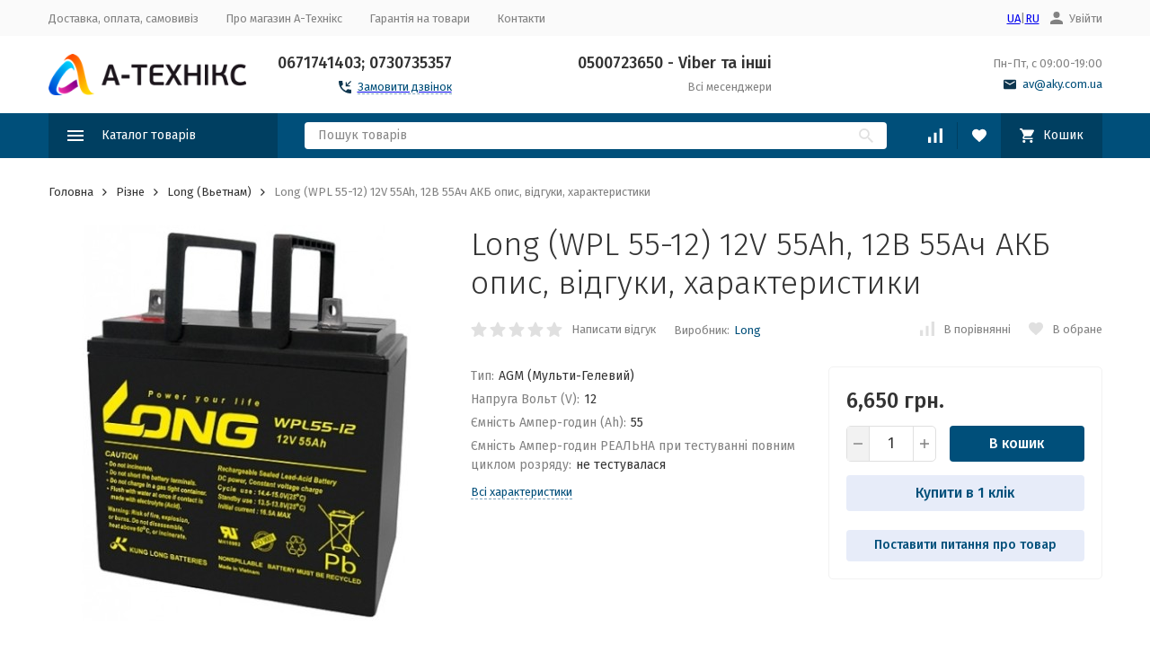

--- FILE ---
content_type: text/html; charset=utf-8
request_url: https://aky.com.ua/ua/product/long-wp55-12-12v-55ah-akb/
body_size: 34802
content:
     
	

	

	

	

	

	

	

	


	
			
	
			
			
			
										
			
			<!DOCTYPE html>
			<html lang="uk">
			<head prefix="og: http://ogp.me/ns# fb: http://ogp.me/ns/fb# product: http://ogp.me/ns/product#">
				<!-- meta --><meta http-equiv="Content-Type" content="text/html; charset=utf-8" /><meta name="viewport" content="width=device-width, initial-scale=1, maximum-scale=1" /><meta http-equiv="x-ua-compatible" content="IE=edge" /><meta name="format-detection" content="telephone=no" /><title>Long (WPL 55-12) 12V 55Ah, 12В 55Ач АКБ низькі ціни, доставка по Україні | купити в Києві, Харкові, Дніпрі, Одесі, Запоріжжі, Львові</title><meta name="Description" content="купити Long (WPL 55-12) 12V 55Ah, 12В 55Ач АКБ за 6,650 грн. тел. 0671741403; 0730735357 у магазині А-Техникс Long (Вьетнам)" /><meta name="Keywords" content="Long (WPL 55-12) 12V 55Ah, 12В 55Ач АКБ низькі ціни України Long (Вьетнам)" /><link rel="icon" href="/favicon.ico" type="image/x-icon"><!-- css --><style>:root {--container-width: 1485px;--svg-sprite-url: url("/wa-data/public/site/themes/megashop21_ua/svg/css-sprite.svg?v=1.14.1.3");}@media (max-width: 1502px) {:root {--container-width: calc(100vw - 17px);}}:root {--home-slider-height: auto;--home-slider-height-adaptive: auto;}</style><style>@media (max-width: 1199px) {body:not(.c-page__d) .r-hidden-md {display: none !important;}}</style><style>:root {--primary-color: #004f7a;--primary-color-hover: rgb(0,96,148);--primary-color-alpha-5: rgba(0, 79, 122, .5);--dark-color: #0e364f;--dark-color-alpha-5: rgba(14, 54, 79, .5);--accent-color: rgb(0,63,97);--accent-color-hover: rgb(0,46,71);--light-color: #e7ecf9;--light-color-hover: rgb(210,220,244);--footer-text-color: white;--price-with-compare-color: #ff3131;}</style><meta name="theme-color" content="#004f7a"><!-- Windows Phone --><meta name="msapplication-navbutton-color" content="#004f7a"><!-- iOS Safari --><meta name="apple-mobile-web-app-status-bar-style" content="#004f7a"><link href="https://fonts.googleapis.com/css?family=Fira+Sans:300,300i,400,400i,500,500i,700,700i&amp;subset=cyrillic" rel="stylesheet" /><link href="/wa-content/font/ruble/arial/alsrubl-arial-regular.woff" rel="preload" as="font" type="font/woff2" crossorigin /><link href="/wa-data/public/site/themes/megashop21_ua/assets/megashop.dependencies.main.css?v=1.14.1.3" rel="preload" as="style" onload="this.rel = 'stylesheet'"  /> <link href="/wa-data/public/site/themes/megashop21_ua/css/megashop.site.css?v=1.14.1.3" rel="stylesheet"  /> <link href="/wa-data/public/shop/themes/megashop21_ua/css/megashop.shop.css?v=1.14.1.3" rel="stylesheet"  /> <link href="/wa-data/public/site/themes/megashop21_ua/user.css?v=1.14.1.3" rel="stylesheet" /><link href="/wa-data/public/blog/themes/megashop21_ua/css/megashop.blog.css?v=1.14.1.3" rel="stylesheet"  /> <link href="/wa-data/public/photos/themes/megashop21_ua/css/megashop.photos.css?v=1.14.1.3" rel="stylesheet"  /> <link href="https://aky.com.ua/wa-apps/shop/plugins/brand/css/frontend_nav.css" rel="stylesheet">
<link href="/wa-apps/shop/plugins/listfeatures/css/frontend_features.css?2.4.1" rel="stylesheet">
<link href="/wa-apps/shop/plugins/autobadge/css/frontend.min.css?1.7.7" rel="stylesheet">
<link href="/wa-apps/shop/plugins/buy1click/assets/frontend.bundle.css?v=1.29.0" rel="stylesheet">
<link href="/wa-apps/shop/plugins/buy1click/css/buy1click.css?v=1.29.0" rel="stylesheet">
<link href="/wa-apps/shop/plugins/buy1click/css/style_aky.com.ua_ua__.css?v=1.29.0" rel="stylesheet">
<link href="https://aky.com.ua/wa-apps/shop/plugins/brand/css/grouped_brands.css" rel="stylesheet">
<style>body,button,select,input,textarea {font-family: 'Fira Sans', sans-serif;}.c-counter {padding: 2px 2px 1px;}</style><!-- js --><script>window.megashop = {};</script> <script>window.megashop.config = {"commons":{"info_panel_html":"<div class=\"c-info-panel c-info-panel_dark\"><div class=\"l-container\"><div class=\"c-info-panel__container\"><div class=\"c-info-panel__content-container\"><\/div><div class=\"c-info-panel__close-button-container\"><span class=\"c-info-panel__close-button\"><span class=\"l-image-box\"><svg class=\"c-svg-icon \" width=\"12\" height=\"12\" fill=\"currentColor\" ><use xlink:href=\"#megashop-icon_cross\"><\/use><\/svg><\/span><\/span><\/div><\/div><\/div><\/div>","select_html":"<label class=\"c-select   \"><select class=\"c-select__control \" ><\/select><span class=\"c-select__box\"><span class=\"c-select__content\"><\/span><span class=\"c-select__arrow\"><svg class=\"c-svg-icon c-select__arrow-icon\" width=\"10\" height=\"6\" fill=\"currentColor\" ><use xlink:href=\"#megashop-icon_arrow-bottom\"><\/use><\/svg><\/span><\/span><span class=\"c-select__dropdown\"><\/span><\/label>","radio_html":"<label class=\"c-radio\"><input class=\"c-radio__control \" type=\"radio\"  value=\"1\"   \/><span class=\"c-radio__box\"><span class=\"c-radio__arrow\"><\/span><\/span><\/label>","checkbox_html":"<label class=\"c-checkbox\"><input class=\"c-checkbox__control \" type=\"checkbox\"  value=\"1\"   \/><span class=\"c-checkbox__box\"><span class=\"c-checkbox__arrow\"><\/span><\/span><\/label>","input_file_html":"<label class=\"c-input-file\"><input type=\"file\"  class=\"c-input-file__control\" \/><span class=\"c-input-file__box\"><span class=\"c-input-file__button-box\"><button class=\"c-input-file__button c-button c-button_style_inverse\" type=\"button\">\u0412\u044b\u0431\u0435\u0440\u0438\u0442\u0435 \u0444\u0430\u0439\u043b<\/button><\/span><span class=\"c-input-file__file-box\">\u0424\u0430\u0439\u043b \u043d\u0435 \u0432\u044b\u0431\u0440\u0430\u043d<\/span><\/span><\/label>","pseudo_link_icon_box_html":"<span class=\"c-pseudo-link-box   \"><span class=\"l-icon-box \"><span class=\"l-icon-box__icon\"> <\/span><span class=\"l-icon-box__content\"><span class=\"c-pseudo-link-box__link\" data-plain-text=\"0\"><\/span><\/span><\/span><\/span>","wa_url":"\/","login_url":"\/ua\/login\/","signup_url":"\/ua\/signup\/","forgotpassword_url":"\/ua\/forgotpassword\/","svg":{"symbols_sprite":"\/wa-data\/public\/site\/themes\/megashop21_ua\/svg\/symbols-sprite.svg?v=1.14.1.3","spinner":"<span class=\"c-spinner\"><span class=\"l-image-box\"><svg class=\"c-svg-icon c-spinner__icon \" width=\"61\" height=\"61\" fill=\"light_color\" ><use xlink:href=\"#megashop-icon_spinner\"><\/use><\/svg><\/span><\/span>","trash":"<svg class=\"c-svg-icon \" width=\"16\" height=\"16\" fill=\"currentColor\" ><use xlink:href=\"#megashop-icon_trash\"><\/use><\/svg>","arrow_left":"<svg class=\"c-svg-icon \" width=\"6\" height=\"10\" fill=\"currentColor\" ><use xlink:href=\"#megashop-icon_arrow-left\"><\/use><\/svg>","arrow_right":"<svg class=\"c-svg-icon \" width=\"6\" height=\"10\" fill=\"currentColor\" ><use xlink:href=\"#megashop-icon_arrow-right\"><\/use><\/svg>","arrow_bottom":"<svg class=\"c-svg-icon \" width=\"10\" height=\"6\" fill=\"currentColor\" ><use xlink:href=\"#megashop-icon_arrow-bottom\"><\/use><\/svg>","cross":"<svg class=\"c-svg-icon \" width=\"12\" height=\"12\" fill=\"currentColor\" ><use xlink:href=\"#megashop-icon_cross\"><\/use><\/svg>","available":"<svg class=\"c-svg-icon \" width=\"16\" height=\"16\" fill=\"currentColor\" ><use xlink:href=\"#megashop-icon_available\"><\/use><\/svg>","no_available":"<svg class=\"c-svg-icon \" width=\"16\" height=\"16\" fill=\"currentColor\" ><use xlink:href=\"#megashop-icon_no-available\"><\/use><\/svg>"},"analytics":{"ym_counter":"","goals":{"add_to_cart":{"ym":"","ga_category":"","ga_action":""},"user_reg":{"ym":"","ga_category":"","ga_action":""},"add_review":{"ym":"","ga_category":"","ga_action":""},"add_to_compare":{"ym":"","ga_category":"","ga_action":""},"add_to_favorite":{"ym":"","ga_category":"","ga_action":""},"quick_view":{"ym":"","ga_category":"","ga_action":""}}},"header_variant":"1","is_cookie":false,"is_mobile":false,"catalog_onenter_timeout":500,"catalog_onleave_timeout":300,"cart_onenter_timeout":500,"cart_onleave_timeout":300,"has_premium":false},"language":{"item":"\u043f\u0443\u043d\u043a\u0442","\u0413\u043e\u0434":"\u0413\u043e\u0434","\u0421\u043c\u0435\u043d\u0438\u0442\u044c \u043f\u0430\u0440\u043e\u043b\u044c":"\u0421\u043c\u0435\u043d\u0438\u0442\u044c \u043f\u0430\u0440\u043e\u043b\u044c","\u0424\u0430\u0439\u043b \u043d\u0435 \u0432\u044b\u0431\u0440\u0430\u043d":"\u0424\u0430\u0439\u043b \u043d\u0435 \u0432\u044b\u0431\u0440\u0430\u043d","\u0412\u0445\u043e\u0434 \u043d\u0430 \u0441\u0430\u0439\u0442":"\u0412\u0445\u043e\u0434 \u043d\u0430 \u0441\u0430\u0439\u0442","message_max_count":"\u0418\u0437\u0432\u0438\u043d\u0438\u0442\u0435, \u043d\u043e \u0432 \u043d\u0430\u043b\u0438\u0447\u0438\u0438 \u0442\u043e\u043b\u044c\u043a\u043e %sku_count% \u0435\u0434\u0438\u043d\u0438\u0446 \u0442\u043e\u0432\u0430\u0440\u0430 %sku_name%. \u0412\u044b \u043c\u043e\u0436\u0435\u0442\u0435 \u0434\u043e\u0431\u0430\u0432\u0438\u0442\u044c \u0432 \u043a\u043e\u0440\u0437\u0438\u043d\u0443 \u0435\u0449\u0451 %max_sku_quantity%.","message_max_count_in_cart":"\u0418\u0437\u0432\u0438\u043d\u0438\u0442\u0435, \u043d\u043e \u0432 \u043d\u0430\u043b\u0438\u0447\u0438\u0438 \u0442\u043e\u043b\u044c\u043a\u043e %sku_count% \u0435\u0434\u0438\u043d\u0438\u0446 \u0442\u043e\u0432\u0430\u0440\u0430 %sku_name%, \u0438 \u0432\u0441\u0435 \u043e\u043d\u0438 \u0443\u0436\u0435 \u0432 \u0432\u0430\u0448\u0435\u0439 \u043a\u043e\u0440\u0437\u0438\u043d\u0435 \u043f\u043e\u043a\u0443\u043f\u043e\u043a.","to_favorites":"\u0412 \u0438\u0437\u0431\u0440\u0430\u043d\u043d\u043e\u0435","remove_from_favorites":"\u0423\u0434\u0430\u043b\u0438\u0442\u044c \u0438\u0437 \u0438\u0437\u0431\u0440\u0430\u043d\u043d\u043e\u0433\u043e","to_compare":"\u041a \u0441\u0440\u0430\u0432\u043d\u0435\u043d\u0438\u044e","remove_from_compare":"\u0423\u0434\u0430\u043b\u0438\u0442\u044c \u0438\u0437 \u0441\u0440\u0430\u0432\u043d\u0435\u043d\u0438\u044f","back_to_shopping":"\u041f\u043e\u0432\u0435\u0440\u043d\u0443\u0442\u0438\u0441\u044f \u0434\u043e \u043f\u043e\u043a\u0443\u043f\u043e\u043a","page_number":"\u0421\u0442\u0440\u0430\u043d\u0438\u0446\u0430 %page% \u0438\u0437 %pages_count%","for":"\u0437\u0430"},"shop":{"home_url":"\/ua\/","search_url":"\/ua\/search\/","cart_url":"\/ua\/order\/","cart_add_url":"\/ua\/cart\/add\/","cart_save_url":"\/ua\/cart\/save\/","cart_delete_url":"\/ua\/cart\/delete\/","compare_url":"\/ua\/compare\/","compare_id_url":"\/ua\/compare\/{$id}\/","compare_url_variant":"ids","data_regions_url":"\/ua\/data\/regions\/","data_shipping_url":"\/ua\/data\/shipping\/","search_query":"","to_toggle_cart_button":false,"zero_price_text":"","is_enabled_2x":1,"is_enabled_srcset":true,"change_url_by_sku":false,"path":[],"add_affiliate_bonus_string":"\u0426\u0435 \u0437\u0430\u043c\u043e\u0432\u043b\u0435\u043d\u043d\u044f \u0434\u043e\u0434\u0430\u0441\u0442\u044c \\<strong\\>\\+(.*) \u0431\u043e\u043d\u0443\u0441\u043d\u0438\u0445 \u0431\u0430\u043b\u0456\u0432\\<\/strong\\>,\u044f\u043a\u0456 \u0432\u0438 \u043f\u043e\u0442\u0456\u043c \u0437\u043c\u043e\u0436\u0435\u0442\u0435 \u0432\u0438\u043a\u043e\u0440\u0438\u0441\u0442\u043e\u0432\u0443\u0432\u0430\u0442\u0438 \u0434\u043b\u044f \u043e\u0442\u0440\u0438\u043c\u0430\u043d\u043d\u044f \u0434\u043e\u0434\u0430\u0442\u043a\u043e\u0432\u0438\u0445 \u0437\u043d\u0438\u0436\u043e\u043a\\.","currency_info":{"UAH":{"code":"UAH","sign":"\u0433\u0440\u043d.","sign_html":"\u0433\u0440\u043d.","sign_position":1,"sign_delim":" ","decimal_point":".","frac_digits":"1","thousands_sep":","},"USD":{"code":"USD","sign":"$","sign_html":"$","sign_position":0,"sign_delim":"","decimal_point":".","frac_digits":"1","thousands_sep":","},"EUR":{"code":"EUR","sign":"\u20ac","sign_html":"\u20ac","sign_position":0,"sign_delim":"","decimal_point":".","frac_digits":"1","thousands_sep":","},"RUB":{"code":"RUB","sign":"\u0440\u0443\u0431.","sign_html":"<span class=\"ruble\">\u20bd<\/span>","sign_position":1,"sign_delim":" ","decimal_point":".","frac_digits":"1","thousands_sep":","}},"currency":"UAH","primary_currency":"UAH","add_to_cart_effect":"modal_cross","fractional_config":{"frac_enabled":"","stock_units_enabled":"","base_units_enabled":""},"units":[{"id":"0","name":"Piece","name_short":"pcs."}],"slider_breakpoints":{"reviews_thumbs":{"10000":{"slidesPerView":4},"1485":{"slidesPerView":4},"1199":{"slidesPerView":3,"spaceBetween":30},"855":{"slidesPerView":2,"spaceBetween":30},"550":{"slidesPerView":1,"spaceBetween":30}},"brands_thumbs":{"1199":{"slidesPerView":4},"767":{"slidesPerView":1}},"posts_thumbs":{"10000":{"slidesPerView":5},"1485":{"slidesPerView":4},"1199":{"slidesPerView":4,"spaceBetween":30},"1000":{"spaceBetween":15},"768":{"slidesPerView":3,"spaceBetween":15},"555":{"slidesPerView":2,"spaceBetween":15},"424":{"slidesPerView":1}},"products_thumbs":{"1485":{"slidesPerView":5,"spaceBetween":15},"1400":{"slidesPerView":4,"spaceBetween":30},"1199":{"slidesPerView":3,"spaceBetween":30},"855":{"slidesPerView":2,"spaceBetween":30},"550":{"slidesPerView":1,"spaceBetween":30}},"products_thumbs_cols":{"1485":{"slidesPerView":5,"spaceBetween":15},"1400":{"slidesPerView":4,"spaceBetween":30},"1199":{"slidesPerView":3,"spaceBetween":30},"767":{"slidesPerView":2,"spaceBetween":30},"550":{"slidesPerView":2,"spaceBetween":30},"440":{"slidesPerView":2,"spaceBetween":15},"380":{"slidesPerView":2,"spaceBetween":10},"374":{"slidesPerView":2,"spaceBetween":6}},"products_thumbs_compact":{"440":{"slidesPerView":1}}},"images_sizes":{"thumbs":{"375":345,"425":393,"767":360},"m-thumbs":{"425":195,"560":260,"767":360}}},"photos":{"slider_breakpoints":{"photo_page":{"991":{"slidesPerView":4,"spaceBetween":10}}}}};</script><script>window.megashop.shop = {};</script><script>window.megashop.blog = {};</script><script>window.megashop.photos = {};</script><script src="/wa-data/public/site/themes/megashop21_ua/assets/megashop.dependencies.commons.js?v=1.14.1.3"></script><script src="/wa-data/public/site/themes/megashop21_ua/assets/megashop.dependencies.main.js?v=1.14.1.3"></script><script src="/wa-data/public/site/themes/megashop21_ua/js/megashop.common.js?v=1.14.1.3"></script><script src="/wa-data/public/site/themes/megashop21_ua/assets/megashop.dependencies.secondary.js?v=1.14.1.3" defer></script><script src="/wa-data/public/site/themes/megashop21_ua/js/megashop.site.js?v=1.14.1.3" defer></script><script src="/wa-data/public/shop/themes/megashop21_ua/js/megashop.shop.js?v=1.14.1.3" defer></script><script src="/wa-data/public/blog/themes/megashop21_ua/js/megashop.blog.js?v=1.14.1.3" defer></script><script src="/wa-data/public/photos/themes/megashop21_ua/js/megashop.photos.js?v=1.14.1.3" defer></script><script src="/wa-data/public/site/themes/megashop21_ua/js/vendor/fontawesome/all.min.js?v=1.14.1.3" async></script><script>window.megashop && window.megashop.Svg ? window.megashop.Svg.load() : document.addEventListener('DOMContentLoaded', function () {window.megashop.Svg.load();});</script><script src="/wa-apps/shop/plugins/listfeatures/js/frontend_features.js?2.4.1"></script>
<script src="/wa-apps/shop/plugins/autobadge/js/jquerycountdowntimer/jquery.countdownTimer.min.js?1.7.7"></script>
<script src="/wa-apps/shop/plugins/autobadge/js/frontend.min.js?1.7.7"></script>
<script src="/wa-apps/shop/plugins/buy1click/assets/frontend.bundle.js?v=1.29.0"></script>
<script src="/wa-apps/shop/plugins/buy1click/js/buy1click.js?v=1.29.0"></script>
<script src="/wa-apps/shop/plugins/ecommerce/assets/frontend.bundle.js?10.0.2"></script>
<script src="/wa-content/js/jquery-plugins/jquery.cookie.js"></script>
<meta property="og:type" content="website" />
<meta property="og:title" content="Long (WPL 55-12) 12V 55Ah, 12В 55Ач АКБ низькі ціни, доставка по Україні | купити в Києві, Харкові, Дніпрі, Одесі, Запоріжжі, Львові" />
<meta property="og:image" content="https://aky.com.ua/wa-data/public/shop/products/36/24/2436/images/2873/2873.750x0.jpg" />
<meta property="og:url" content="https://aky.com.ua/ua/product/long-wp55-12-12v-55ah-akb/" />
<meta property="product:price:amount" content="6650" />
<meta property="product:price:currency" content="UAH" />
<meta property="og:description" content="купити Long (WPL 55-12) 12V 55Ah, 12В 55Ач АКБ за 6,650 грн. тел. 0671741403; 0730735357 у магазині А-Техникс Long (Вьетнам)" />
<meta name="wa-expert-hash" content="212a2c0d548e13a01223235d3e3fba8bac0ff44" />
<!-- Google Tag Manager -->
<script>(function(w,d,s,l,i){w[l]=w[l]||[];w[l].push({'gtm.start':
new Date().getTime(),event:'gtm.js'});var f=d.getElementsByTagName(s)[0],
j=d.createElement(s),dl=l!='dataLayer'?'&l='+l:'';j.async=true;j.src=
'https://www.googletagmanager.com/gtm.js?id='+i+dl;f.parentNode.insertBefore(j,f);
})(window,document,'script','dataLayer','GTM-TDQ3GBR');</script>
<!-- End Google Tag Manager --><script async src="https://www.googletagmanager.com/gtag/js?id=G-D5DMNGBRE2"></script>
<script>
  window.dataLayer = window.dataLayer || [];
  function gtag(){dataLayer.push(arguments);}
  gtag('js', new Date());

  gtag('config', 'G-D5DMNGBRE2');
  
</script><!-- plugin hook: 'frontend_head' --><!-- frontend_head.storequickorder-plugin --><link rel="stylesheet" href="/wa-apps/shop/plugins/storequickorder/css/storequickorder.css">
<style>
 
/* Стиль отвечающий за кнопку "Заказать" в диалоговом окне */
#storequickorder input.submit-button {
   /* width: 96%; margin-left: 2%; - кнопка во всю ширину */
}


/* Стиль названий полей в диалоговом окне */
#storequickorder div.wa-name {
    /* text-align: right; - прижимает название к праву */
}
</style>
<script src="/wa-apps/shop/plugins/storequickorder/js/storequickorder.js">
</script><script>
function storequickorder_event_order_created() {
    //yaCounterXXXXXX.reachGoal('TARGET_NAME');
    //return true;
}
$(function(){ $.storequickorder.setOptions({always_show_active_button : true,button_name : "Купити в 1 клік",button_cart_name : "Купить в 1 клик",button_name_not_available : "Зарезервувати",window_vert_align : true,window_style_position_absolute : false,window_margin_top : "200",check_stock_delay : "200",yaCounter_enabled : false,ga_enabled : false,yaCounter_id : "",yaCounter_target_name : "",ga_id : "",ga_target_name : ""}) });</script><!-- frontend_head.searchautocomplete-plugin --><style type="text/css">
    .autocomplete-suggestions { border: 1px solid #999; background: #FFF; cursor: default; overflow: auto; -webkit-box-shadow: 1px 4px 3px rgba(50, 50, 50, 0.64); -moz-box-shadow: 1px 4px 3px rgba(50, 50, 50, 0.64); box-shadow: 1px 4px 3px rgba(50, 50, 50, 0.64); }
    .autocomplete-suggestion { padding: 2px 5px; overflow: hidden; }
    .autocomplete-selected { background: #F0F0F0; }
    .autocomplete-suggestions span.highlight { font-weight: bold;}
    .autocomplete-suggestion img { float:left; margin-right: 5px}
    input.autocomplete-loading { background: url('/wass/wa-apps/shop/plugins/searchautocomplete/img/loading.gif') right 3px no-repeat; }
</style><script src="/wa-apps/shop/plugins/searchautocomplete/js/jquery.autocomplete.min.js?1.8.0"></script>
<script>
    $(document).ready(function () {
        $("#search").searchautocomplete({"serviceUrl":"\/ua\/search\/autocomplete\/","minChars":2});
    });
</script><!-- frontend_head.newsticker-plugin -->
<!-- News ticker head -->
<link href="https://fonts.googleapis.com/css?family=Roboto&subset=latin,cyrillic" rel="stylesheet" type="text/css"><script type="text/javascript" src="/wa-apps/shop/plugins/newsticker/js/marquee/jquery.marquee.min.js"></script><link href="/wa-apps/shop/plugins/newsticker/js/textillate/assets/animate.min.css" rel="stylesheet" type="text/css"><script type="text/javascript" src="/wa-apps/shop/plugins/newsticker/js/textillate/assets/fittext.min.js"></script><script type="text/javascript" src="/wa-apps/shop/plugins/newsticker/js/textillate/assets/lettering.min.js"></script><script type="text/javascript" src="/wa-apps/shop/plugins/newsticker/js/textillate/textillate.min.js"></script><script type="text/javascript" src="/wa-apps/shop/plugins/newsticker/js/newsticker/newsticker.min.js"></script>
<!-- News ticker head -->
<!-- frontend_head.question-plugin --><script type="text/javascript" src="/wa-apps/shop/plugins/question/js/question.js?v=4.2.0"></script><link href="/wa-apps/shop/plugins/question/css/question.css?v=4.2.0" rel="stylesheet" type="text/css"><style>.question-button{
    /*размер шрифта*/
    font-size: 15px;
    margin-top: 10px;
    padding: 9px 19px 10px;
    text-align: center;
    line-height: 1.2;
    vertical-align: top;
    padding: 8px 14px 9px;
    cursor: pointer;
    transition: background-color .2s ease-in-out;
    text-align: center;
    text-decoration: none;
    border: 1px solid transparent;
    border-radius: 4px;
    font-weight: 500;
    user-select: none;
    text-shadow: none;
    outline: 0;
    color: var(--button-color);
    background-color: var(--button-color-light);
    display: block;
    width: 100%!important;
}</style><!-- frontend_head.autobadge-plugin --><script>(function($){$(function(){$.autobadgeFrontend.init({update:'/ua/autobadge/update/',forceParentVisible:'',delayLoading:'',delayLoadingAjax:'',forceParentRelative:'1',showLoader:'1'});});})(jQuery);</script><!-- frontend_head.dp-plugin --><!-- frontend_head.seofilter-plugin --><!-- frontend_head.ordercall-plugin --><script>window.wa_ordercall_userdata = {"wa_captcha":"<input type=\"hidden\" name=\"g-recaptcha-response\" id=\"wa-invisible-recaptcha696fcef2866eb\" value=\"\">\n\n<script>\n  (function() {\n    \/\/ if already has captcha in page\n    if (window.grecaptcha_once) {\n      return;\n    }\n    window.grecaptcha_once = true;\n\n    const captchaNode = document.createElement('div');\n    captchaNode.classList.add('g-recaptcha');\n    captchaNode.dataset.size = 'invisible';\n    captchaNode.dataset.sitekey = '6LeiQ5kbAAAAAHmx9hI8YKfmNoTwaTjzk-sHlDJ8';\n    captchaNode.dataset.callback = 'onRecaptchaDataCallback';\n    captchaNode.dataset.errorCallback = 'onRecaptchaErrorCallback';\n    captchaNode.dataset.expiredCallback = 'onRecaptchaExpireCallback';\n\n    document.body.insertAdjacentElement('afterbegin', captchaNode);\n\n    let widget_id = null;\n    let expire_timeout = null;\n\n    window.onRecaptchaDataCallback = function (response_id) {\n      document.cookie = \"g-recaptcha-response=\" + encodeURIComponent(response_id) + \"; max-age=300\";\n      $('#wa-invisible-recaptcha696fcef2866eb').val(response_id);\n    };\n\n    window.onRecaptchaErrorCallback = function (error) {\n      debugLog('Captcha Error', error);\n      if (error === \"Timeout\") {\n        try {\n          grecaptcha.reset(widget_id);\n          grecaptcha.execute(widget_id);\n          $(window).trigger('wa_recaptcha_loaded');\n        } catch (e) {\n          console.log('Unable to reset WA ReCaptcha widget id =', widget_id);\n          console.log(e);\n        }\n      }\n    };\n\n    window.onRecaptchaExpireCallback = function () {\n      debugLog('Captcha expired, reloading');\n      try {\n        grecaptcha.reset(widget_id);\n        setTimeout(function() {\n          try {\n            grecaptcha.execute(widget_id);\n            $(window).trigger('wa_recaptcha_loaded');\n          } catch (e) {\n            console.log('Unable to reset WA ReCaptcha widget id =', widget_id);\n            console.log(e);\n          }\n        }, 77);\n      } catch (e) {\n        console.log('Unable to reset WA ReCaptcha widget id =', widget_id);\n        console.log(e);\n      }\n      updateForceReloadTimeout();\n    };\n\n    window.onloadWaRecaptchaCallback = function () {\n      debugLog('Captcha init');\n      widget_id = grecaptcha.render(captchaNode);\n      grecaptcha.execute(widget_id);\n      updateForceReloadTimeout();\n    };\n\n    \/\/ expired-callback is unreliable on some sites for some reason and is never called\n    \/\/ so we use timeout as a fallback method\n    function updateForceReloadTimeout() {\n      if (expire_timeout) {\n        clearTimeout(expire_timeout);\n      }\n      expire_timeout = setTimeout(forceReloadCaptcha, 95000);\n    }\n\n    function forceReloadCaptcha() {\n      debugLog('Force Reload Captcha');\n      onRecaptchaExpireCallback();\n    }\n\n    function debugLog() {\n      return; \/\/ logging disabled\n      var args = Array.prototype.slice.call(arguments);\n      args.splice(0, 0, (new Date()).getHours()+':'+(new Date()).getMinutes()+':'+(new Date()).getSeconds());\n      console.log.apply(console, args);\n    }\n\n    $(function () {\n      $.getScript(\"https:\/\/www.google.com\/recaptcha\/api.js?render=explicit&onload=onloadWaRecaptchaCallback\");\n    });\n  })();\n<\/script>\n","wa_user_name":false,"wa_user_phone":"","wa_user_email":""}</script><!-- frontend_head.metarobots-plugin --><!-- frontend_head.seolinkcanonical-plugin --><!-- frontend_head.seolinks-plugin --><!-- frontend_head.ecommerce-plugin --><script>
	(function () {
		var google_ecommerce_variable = "googleEnhancedEcommerceLayer";
		window[google_ecommerce_variable] = [];

		var init_deferred = window.ecommerce_plugin_init_deferred = window.ecommerce_plugin_init_deferred || jQuery.Deferred();

		var load_deferred = window.ecommerce_plugin_load_deferred = window.ecommerce_plugin_load_deferred || jQuery.Deferred();
		var gtag_loaded =jQuery.Deferred();
		var plugin_instance_init =jQuery.Deferred();

		var is_google_gtag_script_import_enabled = false;

		if (is_google_gtag_script_import_enabled) {
			var url = "https:\/\/www.googletagmanager.com\/gtag\/js?id=G-D5DMNGBRE2&l=googleEnhancedEcommerceLayer";

			var script = document.createElement("script");
			script.type = "text/javascript";
			if(script.readyState) {  // only required for IE <9
				script.onreadystatechange = function() {
					if ( script.readyState === "loaded" || script.readyState === "complete" ) {
						script.onreadystatechange = null;
						gtag_loaded.resolve();
					}
				};
			} else {  //Others
				script.onload = function() {
					gtag_loaded.resolve();
				};
			}

			script.src = url;
			document.getElementsByTagName( "head" )[0].appendChild(script);
		} else {
			gtag_loaded.resolve();
		}

		plugin_instance_init.then(function () {
			gtag_loaded.then(function () {
				init_deferred.resolve();
			})
		});

		$(function () {
			load_deferred.then(function() {
				var ecommerce_state = {"cart_items":[],"is_admin_page":false,"currency":"UAH","google_ecommerce_variable":"googleEnhancedEcommerceLayer","cart_add_url":"\/ua\/cart\/add\/","cart_save_url":"\/ua\/cart\/save\/","cart_delete_url":"\/ua\/cart\/delete\/","order_cart_save_url":"\/ua\/order\/cart\/save\/","ecommerce_prepare_sku_detail_url":"\/ua\/ecommerce_prepare_data\/sku_detail\/","ecommerce_prepare_add_to_cart_url":"\/ua\/ecommerce_prepare_data\/add_to_cart\/","ecommerce_prepare_remove_from_cart_url":"\/ua\/ecommerce_prepare_data\/remove_from_cart\/","ecommerce_prepare_change_cart_url":"\/ua\/ecommerce_prepare_data\/change_cart\/","ecommerce_prepare_products_list":"\/ua\/ecommerce_prepare_data\/products_list\/","plugin_config":{"is_plugin_enabled":true,"is_yandex_data_sending_enabled":true,"yandex_counter_id":"","yandex_new_order_goal_id":"","is_google_data_sending_enabled":false,"is_google_gtag_script_import_enabled":false,"google_analytics_property_id":"G-D5DMNGBRE2","is_dynamic_adwords_remarketing_enabled":true,"google_adwords_prodid_dimension_index":null,"google_adwords_pagetype_dimension_index":null,"google_adwords_totalvalue_dimension_index":null,"google_adwords_category_dimension_index":null}};

				window.initEcommercePlugin(ecommerce_state);

				plugin_instance_init.resolve();
			});
		});
	})();
</script>			</head>
			<body class="c-page c-page_buy1click c-page_ordercall c-page_dp c-page_discount4review c-page_flexdiscount c-page_container-middle">
				<!-- Google Tag Manager (noscript) -->
<noscript><iframe src="https://www.googletagmanager.com/ns.html?id=GTM-TDQ3GBR"
height="0" width="0" style="display:none;visibility:hidden"></iframe></noscript>
<!-- End Google Tag Manager (noscript) -->
			<script>
				window.megashop && window.megashop.Svg ? window.megashop.Svg.init() : document.addEventListener(
					'DOMContentLoaded', function () {
						window.megashop.Svg.init();
					});

				document.addEventListener('DOMContentLoaded', function () {
					window.megashop.IEScheme.init();
				});
			</script>

			
									<div class="c-microdata">
						<div itemscope itemtype="http://schema.org/WebSite">
							<link itemprop="url" href="https://aky.com.ua" />
							<form itemprop="potentialAction" itemscope itemtype="http://schema.org/SearchAction">
								<meta itemprop="target" content="https://aky.com.ua/ua/search/?query={query}" />
								<input itemprop="query-input" type="text" name="query" />
								<input type="submit" />
							</form>
						</div>
					</div>
							

			
				
													
				
				<div class="c-microdata">
					<div itemscope itemtype="http://schema.org/Organization">
						<link itemprop="url" href="https://aky.com.ua/ua" />
						<meta itemprop="name" content="А-Техникс" />
						<meta itemprop="address" content="" />
						<meta itemprop="telephone" content="0671741403;   0730735357" />

													<div itemprop="logo" itemscope itemtype="http://schema.org/ImageObject">
								<link itemprop="image" href="/wa-data/public/site/themes/megashop21_ua/img/logo.png?v1693628766" />
								<link itemprop="contentUrl" href="/wa-data/public/site/themes/megashop21_ua/img/logo.png?v1693628766" />
							</div>
											</div>
				</div>
			

			<div class="l-index">
				<div class="c-header-overlay"></div>
				<div class="l-index__wrapper">
					<header class="l-index__header">
						<div class="l-header r-hidden-md"><div class="l-header__top-bar"><div class="c-header-top-bar"><div class="l-container"><div class="c-header-top-bar__container"><span class="c-link-decorator"><!-- plugin hook: 'frontend_header' --><!-- frontend_header.question-plugin --> 

    <div class="question-bckgr">
    </div>
    <div id="question-container"  >
    
    <div id="question-window" >
    
    <div class="question-close"></div>


    <h4 class="question-title">Задать вопрос о товаре: <span class="question-product"></span></h4>
    <div class="question-content ">
        <input type="hidden" id="question-sending-url" value="/ua/question">
        <input type="hidden" id="question-product-url" value="https://aky.com.ua/ua/product/long-wp55-12-12v-55ah-akb/">
        <input type="hidden" id="question-domain-url" value="https://aky.com.ua">
        
                
        <span class="question-caption">E-mail:</span><input class="question-email question-txt required" type="text" size="28" maxlength="150" placeholder="Your e-mail address" />
                <span class="question-caption">Question:</span>
    	<span class=""><textarea class="question-txt question-text required" rows="3"></textarea></span>	
                <input class="question-txt question-name1 hide" name="name" type="text" value="">
        <input class="question-txt question-email1 hide" name="email" type="text" value="">
        <input class="question-txt question-url1 hide" name="url" type="text" value="">
        <div class="question-submit"><div class="question-send-button" id="question-send">Ask the question</div></div>
    	<div class="question-result">
    		<span class="question-loading "></span>
    		<span class="question-success">Ваш вопрос отправлен. Мы свяжемся с Вами в ближайшее время.</span>
    		<span class="question-warning">Please, fill all fields.</span>
            <span class="question-email-warning">E-Mail is not correct.</span>
    		<span class="question-error">Произошла ошибка. Повторите попытку позже.</span>
    	</div>

        
        
	</div>


    </div>
   </div>
    


</span><nav class="c-header-top-bar__container-nav"><ul class="l-header-top-bar-links"><li class="l-header-top-bar-links__item"><a class="c-link c-link_style_alt-gray" href="/ua/dostavka-oplata-samovivz/" >Доставка, оплата, самовивіз</a></li><li class="l-header-top-bar-links__item"><a class="c-link c-link_style_alt-gray" href="/ua/pro-magazin-a-tekhnks/" >Про магазин А-Технікс</a></li><li class="l-header-top-bar-links__item"><a class="c-link c-link_style_alt-gray" href="/ua/garantya-na-tovari/" >Гарантія на товари</a></li><li class="l-header-top-bar-links__item"><a class="c-link c-link_style_alt-gray" href="/ua/kontakti/" >Контакти</a></li></ul></nav><a href="?locale=uk_UA" title="Ukrainian" rel="alternate">UA</a> | <a href="?locale=ru_RU" title="Русский" rel="alternate">RU</a><div class="c-header-top-bar__container-user-compact"><a class="c-link-box c-link-box_style_alt-gray c-login-link" href="/ua/login/"><span class="l-icon-box"><span class="l-icon-box__icon"><svg class="c-svg-icon " width="14" height="14" fill="currentColor" ><use xlink:href="#megashop-icon_account"></use></svg></span><span class="l-icon-box__content"><span class="c-link-box__link">Увійти</span></span></span></a></div></div></div></div></div><div class="l-header__middle-bar"><div class="c-header-middle-bar "><div class="l-container"><div class="c-header-middle-bar__container"><div class="c-header-middle-bar__container-logo"><a class="l-image-box l-image-box_contain" href="https://aky.com.ua/ua"><img src="/wa-data/public/site/themes/megashop21_ua/img/logo.png?v1693628766" alt="А-Техникс" /></a></div><div class="c-header-middle-bar__container-main"><div class="c-header-middle-bar-contacts "><div class="c-header-middle-bar-contacts__phone-container c-header-middle-bar-contacts__phone-container_phone-1"><div class="c-header-middle-bar-phone "><div class="c-header-middle-bar-phone__phone">0671741403;   0730735357</div><div class="c-header-middle-bar-phone__hint"><a href="#" class="call-back-buttonn"><span class="l-icon-box "><span class="l-icon-box__icon"><svg class="c-svg-icon c-pseudo-link-box__icon " width="14" height="14" fill="currentColor"><use xlink:href="#megashop-icon_call"></use></svg></span><span class="l-icon-box__content"><span class="c-pseudo-link-box__link" data-plain-text="0">Замовити дзвінок</span></span></span></a></div></div></div><div class="c-header-middle-bar-contacts__phone-container c-header-middle-bar-contacts__phone-container_phone-2"><div class="c-header-middle-bar-phone "><div class="c-header-middle-bar-phone__phone">0500723650 - Viber та інші</div><div class="c-header-middle-bar-phone__hint"> Всі месенджери</div></div></div><div class="c-header-middle-bar-contacts__address-container"><div class="c-header-middle-bar-address"><div class="c-header-middle-bar-address__address"></div><div class="c-header-middle-bar-address__hint">			Пн-Пт, с 09:00-19:00
		
	</div><div class="c-header-middle-bar-address__hint"><a class="c-link-box  " href="mailto:av@aky.com.ua" ><span class="l-icon-box "><span class="l-icon-box__icon"><svg class="c-svg-icon c-link-box__icon " width="14" height="14" fill="currentColor" ><use xlink:href="#megashop-icon_mail"></use></svg></span><span class="l-icon-box__content"><span class="c-link-box__link" data-plain-text="0">av@aky.com.ua</span></span></span></a></div></div></div></div></div></div></div></div></div><div class="l-header__bottom-bar"><div class="c-header-bottom-bar"><div class="l-container"><div class="c-header-bottom-bar__container"><div class="c-header-bottom-bar__container-shop-catalog"><span class="c-catalog-dropdown-button c-header-bottom-bar-shop-catalog-button c-button c-button_fill c-button_style_alt c-button_rect" data-trigger_type="click"><span class="l-icon-box l-icon-box_size_xl"><span class="l-icon-box__icon"><svg class="c-svg-icon " width="18" height="18" fill="#ffffff" ><use xlink:href="#megashop-icon_burger"></use></svg></span><span class="l-icon-box__content">Каталог товарів</span></span></span></div><div class="c-header-bottom-bar__container-search"><form class="c-input-search  c-input-search_style_inverse" action="/ua/search/" data-autocomplete="1"><div class="c-input-search__input-container"><input class="c-input-search__input c-input-text c-input-text_size_s c-input-text_fill" name="query" placeholder="Пошук товарів" value="" autocomplete="off" /></div><div class="c-input-search__button-container"><button class="c-input-search__button c-button c-button_style_transparent"><svg class="c-svg-icon " width="16" height="16" fill="currentColor" ><use xlink:href="#megashop-icon_search"></use></svg></button></div></form></div><div class="c-header-bottom-bar__container-shop-links"><div class="c-header-bottom-bar-shop-links"><div class="c-header-bottom-bar-shop-links__item-container"><div class="c-header-bottom-bar-shop-links__item"><a class="c-button c-button_rect c-button_fill c-header-bottom-bar-shop-links__link c-compare-link" href="/ua/compare/" title="Порівняння"><span class="l-icon-box"><span class="l-icon-box__icon"><span class="l-image-box"><span class="c-counter c-compare-counter c-counter_empty">0</span><svg class="c-svg-icon " width="16" height="16" fill="#ffffff" ><use xlink:href="#megashop-icon_compare"></use></svg></span></span></span></a></div></div><div class="c-header-bottom-bar-shop-links__item-container"><div class="c-header-bottom-bar-shop-links__item"><a class="c-button c-button_rect c-button_fill c-header-bottom-bar-shop-links__link" href="/ua/search/?list=favorite" title="Обране"><span class="l-icon-box"><span class="l-icon-box__icon"><span class="l-image-box"><span class="c-counter c-favorite-counter c-counter_empty">0</span><svg class="c-svg-icon " width="16" height="16" fill="#ffffff" ><use xlink:href="#megashop-icon_favorite"></use></svg></span></span></span></a></div></div><div class="c-header-bottom-bar-shop-links__item-container"><div class="c-header-bottom-bar-shop-links__item"><div class="c-cart-popup-container"><a class="c-button c-button_rect c-button_fill c-button_style_alt c-header-bottom-bar-shop-links__link-cart" href="/ua/order/"><span class="l-icon-box l-icon-box_size_l"><span class="l-icon-box__icon"><span class="l-image-box"><span class="c-counter c-cart-counter c-counter_empty">0</span><svg class="c-svg-icon " width="16" height="16" fill="#ffffff" ><use xlink:href="#megashop-icon_cart"></use></svg></span></span><span class="l-icon-box__content">Кошик</span></span></a><div class="c-cart-popup-container__popup"></div></div></div></div></div></div></div></div></div></div><div class="l-header__dropdown-bar "><div class="c-header-dropdown-bar"><div class="l-container c-header-dropdown-bar__container"><div class="c-catalog-dropdown" data-is_overlay_enabled="true" data-trigger_type="click"><div class="c-catalog-extend c-catalog-extend_fixed-width"><nav class="c-catalog-extend__list-container"><ul class="c-catalog-list  " ><li class="c-catalog-list__item " data-category_id="761"><span class="c-catalog-list__content "><a class="c-catalog-list__link" href="/ua/category/akkumulyator-na-100amper-12v/">Акумулятор на 100Ампер (Ач) 12В 12v100Ah</a></span></li><li class="c-catalog-list__item " data-category_id="669"><span class="c-catalog-list__content "><a class="c-catalog-list__link" href="/ua/category/akb-dlya-invertorov/">АКБ акумулятори для інверторів</a></span></li><li class="c-catalog-list__item " data-category_id="757"><span class="c-catalog-list__content "><a class="c-catalog-list__link" href="/ua/category/nayavn-st-sogodn/">Якісні моделі АКБ</a></span></li><li class="c-catalog-list__item c-catalog-list__item_has-children" data-category_id="753"><span class="c-catalog-list__content "><a class="c-catalog-list__link" href="/ua/category/akkumulyatory-dlya-ibp/">​Акумулятори для ДБЖ (АКБ для ДБЖ)</a><svg class="c-svg-icon c-catalog-list__arrow-icon" width="6" height="10" fill="currentColor" ><use xlink:href="#megashop-icon_arrow-right"></use></svg></span></li><li class="c-catalog-list__item c-catalog-list__item_has-children" data-category_id="562"><span class="c-catalog-list__content "><a class="c-catalog-list__link" href="/ua/category/akkumulyatory-agm/">Акумулятори AGM (АГМ - Absorbed Glass Material) для ДБЖ</a><svg class="c-svg-icon c-catalog-list__arrow-icon" width="6" height="10" fill="currentColor" ><use xlink:href="#megashop-icon_arrow-right"></use></svg></span></li><li class="c-catalog-list__item " data-category_id="585"><span class="c-catalog-list__content "><a class="c-catalog-list__link" href="/ua/category/akkumuljatory-dlja-detskih-elektromobilej/">Акумулятори для дитячого електромобіля АКБ для дитячої машинки</a></span></li><li class="c-catalog-list__item c-catalog-list__item_has-children" data-category_id="573"><span class="c-catalog-list__content "><a class="c-catalog-list__link" href="/ua/category/zarjadnye-ustrojstva-dlja-gelevyh-akkumuljatorov/">Зарядні пристрої</a><svg class="c-svg-icon c-catalog-list__arrow-icon" width="6" height="10" fill="currentColor" ><use xlink:href="#megashop-icon_arrow-right"></use></svg></span></li><li class="c-catalog-list__item c-catalog-list__item_has-children" data-category_id="593"><span class="c-catalog-list__content "><a class="c-catalog-list__link" href="/ua/category/akb/">АКБ за призначенням</a><svg class="c-svg-icon c-catalog-list__arrow-icon" width="6" height="10" fill="currentColor" ><use xlink:href="#megashop-icon_arrow-right"></use></svg></span></li><li class="c-catalog-list__item " data-category_id="579"><span class="c-catalog-list__content "><a class="c-catalog-list__link" href="/ua/category/istochniki-besperebojnogo-pitanija-ibp-ups/">Джерела безперебійного живлення</a></span></li><li class="c-catalog-list__item " data-category_id="752"><span class="c-catalog-list__content "><a class="c-catalog-list__link" href="/ua/category/gelevye-akkumuljatory/">Гелеві акумулятори (12В, 6В)</a></span></li><li class="c-catalog-list__item c-catalog-list__item_has-children" data-category_id="-1"><span class="c-catalog-list__content ">Ещё<svg class="c-svg-icon c-catalog-list__arrow-icon" width="6" height="10" fill="currentColor" ><use xlink:href="#megashop-icon_arrow-right"></use></svg></span></li></ul></nav><div class="c-catalog-extend__columns-container"><div class="c-catalog-extend__columns" data-category_id="753"><div class="c-catalog-columns-header"><a href="/ua/category/akkumulyatory-dlya-ibp/" class="c-catalog-columns-header__title c-header c-header_h4 c-link c-link_style_hover">​Акумулятори для ДБЖ (АКБ для ДБЖ)</a></div><div class="c-catalog-columns c-catalog-columns_simple" style="columns:3;-moz-columns:3;-webkit-columns:3"><div class="c-catalog-columns__category-container c-catalog-columns__category-container_break-avoid" style="width:calc(100% / 3)"><div class="c-catalog-columns__category"><span class="c-catalog-columns__content"><a class="c-catalog-columns__link c-link c-link_style_hover" href="/ua/category/logix-plus-akkumulyatory/">LogixPlus (В'єтнам) Рекомендуємо</a></span></div></div></div></div><div class="c-catalog-extend__columns" data-category_id="562"><div class="c-catalog-columns-header"><a href="/ua/category/akkumulyatory-agm/" class="c-catalog-columns-header__title c-header c-header_h4 c-link c-link_style_hover">Акумулятори AGM (АГМ - Absorbed Glass Material) для ДБЖ</a></div><div class="c-catalog-columns " style="columns:3;-moz-columns:3;-webkit-columns:3"><div class="c-catalog-columns__category-container c-catalog-columns__category-container_break-avoid"><div class="c-catalog-columns__category"><span class="c-catalog-columns__content"><a class="c-catalog-columns__link c-link c-link_style_hover" href="/ua/category/logix-plus-akkumulyatory/">Logix Plus аккумуляторы (Вьетнам)</a></span></div></div><div class="c-catalog-columns__category-container c-catalog-columns__category-container_break-avoid"><div class="c-catalog-columns__category"><span class="c-catalog-columns__content"><a class="c-catalog-columns__link c-link c-link_style_hover" href="/ua/category/great-power-akkumuljatory/">Great Power акумулятори</a></span></div></div><div class="c-catalog-columns__category-container c-catalog-columns__category-container_break-avoid"><div class="c-catalog-columns__category"><span class="c-catalog-columns__content"><a class="c-catalog-columns__link c-link c-link_style_hover" href="/ua/category/yuasa-akkumuljatory-evropa-uasa/">YUASA акумулятори ЄВРОПА (ЮАСА)</a></span></div></div><div class="c-catalog-columns__category-container c-catalog-columns__category-container_break-avoid"><div class="c-catalog-columns__category"><span class="c-catalog-columns__content"><a class="c-catalog-columns__link c-link c-link_style_hover" href="/ua/category/logicpower-akkumuljatory-gelevye/">LogicPower акумулятори</a></span></div></div><div class="c-catalog-columns__category-container c-catalog-columns__category-container_break-avoid"><div class="c-catalog-columns__category"><span class="c-catalog-columns__content"><a class="c-catalog-columns__link c-link c-link_style_hover" href="/ua/category/egl-battery-akkumuljatory/">EGL Battery акумулятори</a></span></div></div><div class="c-catalog-columns__category-container c-catalog-columns__category-container_break-avoid"><div class="c-catalog-columns__category"><span class="c-catalog-columns__content"><a class="c-catalog-columns__link c-link c-link_style_hover" href="/ua/category/leoch-akkumuljatory/">LEOCH Акумулятори</a></span></div></div><div class="c-catalog-columns__category-container c-catalog-columns__category-container_break-avoid"><div class="c-catalog-columns__category"><span class="c-catalog-columns__content"><a class="c-catalog-columns__link c-link c-link_style_hover" href="/ua/category/csb-akkumuljator/">CSB Battery Акумулятори</a></span></div></div><div class="c-catalog-columns__category-container c-catalog-columns__category-container_break-avoid"><div class="c-catalog-columns__category"><span class="c-catalog-columns__content"><a class="c-catalog-columns__link c-link c-link_style_hover" href="/ua/category/bossman-profi-akkumuljatory/">Bossman Profi акумулятори</a></span></div></div><div class="c-catalog-columns__category-container c-catalog-columns__category-container_break-avoid"><div class="c-catalog-columns__category"><span class="c-catalog-columns__content"><a class="c-catalog-columns__link c-link c-link_style_hover" href="/ua/category/strabat-akkumuljatory-sbat/">StraBat акумулятори (SBat)</a></span></div></div><div class="c-catalog-columns__category-container c-catalog-columns__category-container_break-avoid"><div class="c-catalog-columns__category"><span class="c-catalog-columns__content"><a class="c-catalog-columns__link c-link c-link_style_hover" href="/ua/category/ventura-akkumuljatory/">Ventura акумулятори</a></span></div><div class="c-catalog-columns__subcategories"><div class="c-catalog-columns__subcategory"><a class="c-catalog-columns__subcategory-link c-link c-link_style_hover" href="/ua/category/ventura-gpl-akkumuljatory/">Ventura GPL акумулятори</a></div><div class="c-catalog-columns__subcategory"><a class="c-catalog-columns__subcategory-link c-link c-link_style_hover" href="/ua/category/ventura-akkumulyatory-vg/">Ventura акумулятори VG</a></div><div class="c-catalog-columns__subcategory"><a class="c-catalog-columns__subcategory-link c-link c-link_style_hover" href="/ua/category/ventura-akkumulyatory-ft/">Ventura акумулятори FT</a></div><div class="c-catalog-columns__subcategory"><a class="c-catalog-columns__subcategory-link c-link c-link_style_hover" href="/ua/category/ventura-akkumulyatory-hr/">Ventura акумулятори HR</a></div></div></div><div class="c-catalog-columns__category-container c-catalog-columns__category-container_break-avoid"><div class="c-catalog-columns__category"><span class="c-catalog-columns__content"><a class="c-catalog-columns__link c-link c-link_style_hover" href="/ua/category/mastak-akkumuljatory/">MastAK акумулятори</a></span></div></div><div class="c-catalog-columns__category-container c-catalog-columns__category-container_break-avoid"><div class="c-catalog-columns__category"><span class="c-catalog-columns__content"><a class="c-catalog-columns__link c-link c-link_style_hover" href="/ua/category/merlion-akkumulyatory/">MERLION акумулятори</a></span></div></div></div></div><div class="c-catalog-extend__columns" data-category_id="573"><div class="c-catalog-columns-header"><a href="/ua/category/zarjadnye-ustrojstva-dlja-gelevyh-akkumuljatorov/" class="c-catalog-columns-header__title c-header c-header_h4 c-link c-link_style_hover">Зарядні пристрої</a></div><div class="c-catalog-columns " style="columns:3;-moz-columns:3;-webkit-columns:3"><div class="c-catalog-columns__category-container c-catalog-columns__category-container_break-avoid"><div class="c-catalog-columns__category"><span class="c-catalog-columns__content"><a class="c-catalog-columns__link c-link c-link_style_hover" href="/ua/category/master-watt-zaryadnye-ustroystva/">Master Watt зарядні пристрої</a></span></div></div><div class="c-catalog-columns__category-container c-catalog-columns__category-container_break-avoid"><div class="c-catalog-columns__category"><span class="c-catalog-columns__content"><a class="c-catalog-columns__link c-link c-link_style_hover" href="/ua/category/aida-zaryadnye-ustroystva-pzu/">АІДА зарядні пристрої</a></span></div></div><div class="c-catalog-columns__category-container c-catalog-columns__category-container_break-avoid"><div class="c-catalog-columns__category"><span class="c-catalog-columns__content"><a class="c-catalog-columns__link c-link c-link_style_hover" href="/ua/category/delta-zaryadnye-ustroystva/">DELTA зарядные устройства</a></span></div></div><div class="c-catalog-columns__category-container c-catalog-columns__category-container_break-avoid"><div class="c-catalog-columns__category"><span class="c-catalog-columns__content"><a class="c-catalog-columns__link c-link c-link_style_hover" href="/ua/category/zaryadnye-ustroystva-dlya-detskikh-elektromobiley/">Зарядные устройства для детских электромобилей</a></span></div></div><div class="c-catalog-columns__category-container c-catalog-columns__category-container_break-avoid"><div class="c-catalog-columns__category"><span class="c-catalog-columns__content"><a class="c-catalog-columns__link c-link c-link_style_hover" href="/ua/category/zu-po-razdelam-i-naznacheniyu/">ЗУ за розділами та призначенням</a></span></div><div class="c-catalog-columns__subcategories"><div class="c-catalog-columns__subcategory"><a class="c-catalog-columns__subcategory-link c-link c-link_style_hover" href="/ua/category/zaryadnye-ustroystva-dlya-avtomobilnykh-akkumulyatorov/">Зарядні пристрої для автомобільних акумуляторів</a></div></div></div></div></div><div class="c-catalog-extend__columns" data-category_id="593"><div class="c-catalog-columns-header"><a href="/ua/category/akb/" class="c-catalog-columns-header__title c-header c-header_h4 c-link c-link_style_hover">АКБ за призначенням</a></div><div class="c-catalog-columns " style="columns:3;-moz-columns:3;-webkit-columns:3"><div class="c-catalog-columns__category-container c-catalog-columns__category-container_break-avoid"><div class="c-catalog-columns__category"><span class="c-catalog-columns__content"><a class="c-catalog-columns__link c-link c-link_style_hover" href="/ua/category/akb-dlya-elektrokardiografa-kardiografa/">Аккумулятор для электрокардиографа кардиографа АКБ</a></span></div></div><div class="c-catalog-columns__category-container c-catalog-columns__category-container_break-avoid"><div class="c-catalog-columns__category"><span class="c-catalog-columns__content"><a class="c-catalog-columns__link c-link c-link_style_hover" href="/ua/category/akkumulyatory-dlya-metalloiskatelya-akb/">Акумулятори для металошукача АКБ</a></span></div></div><div class="c-catalog-columns__category-container c-catalog-columns__category-container_break-avoid"><div class="c-catalog-columns__category"><span class="c-catalog-columns__content"><a class="c-catalog-columns__link c-link c-link_style_hover" href="/ua/category/akkumulyatory-dlya-elektromotora-akb/">Акумулятори для електромотора АКБ</a></span></div></div><div class="c-catalog-columns__category-container c-catalog-columns__category-container_break-avoid"><div class="c-catalog-columns__category"><span class="c-catalog-columns__content"><a class="c-catalog-columns__link c-link c-link_style_hover" href="/ua/category/akb-dlya-generatora-benzogeneratora/">Аккумуляторы для генератора бензогенератора АКБ</a></span></div></div><div class="c-catalog-columns__category-container c-catalog-columns__category-container_break-avoid"><div class="c-catalog-columns__category"><span class="c-catalog-columns__content"><a class="c-catalog-columns__link c-link c-link_style_hover" href="/ua/category/akb-dlya-korablika-prikormochnogo/">аккумуляторы для кораблика прикормочного АКБ батарея</a></span></div></div><div class="c-catalog-columns__category-container c-catalog-columns__category-container_break-avoid"><div class="c-catalog-columns__category"><span class="c-catalog-columns__content"><a class="c-catalog-columns__link c-link c-link_style_hover" href="/ua/category/dlya-pogruzochnoy-tekhniki-i-tekhniki-na-elektrotyage/">Для погрузочной техники и техники на электротяге</a></span></div></div><div class="c-catalog-columns__category-container c-catalog-columns__category-container_break-avoid"><div class="c-catalog-columns__category"><span class="c-catalog-columns__content"><a class="c-catalog-columns__link c-link c-link_style_hover" href="/ua/category/bytovye-kompaktnye-akkumulyatory/">Бытовые компактные аккумуляторы</a></span></div></div><div class="c-catalog-columns__category-container c-catalog-columns__category-container_break-avoid"><div class="c-catalog-columns__category"><span class="c-catalog-columns__content"><a class="c-catalog-columns__link c-link c-link_style_hover" href="/ua/category/portativnye-perenosnye-akkumulyatory/">Портативные переносные аккумуляторы</a></span></div></div><div class="c-catalog-columns__category-container c-catalog-columns__category-container_break-avoid"><div class="c-catalog-columns__category"><span class="c-catalog-columns__content"><a class="c-catalog-columns__link c-link c-link_style_hover" href="/ua/category/akkumulyator-dlya-motobloka/">Аккумулятор для мотоблока - АКБ на мотоблок</a></span></div></div><div class="c-catalog-columns__category-container c-catalog-columns__category-container_break-avoid"><div class="c-catalog-columns__category"><span class="c-catalog-columns__content"><a class="c-catalog-columns__link c-link c-link_style_hover" href="/ua/category/akkumulyatory-dlya-elektrostantsii/">Акумулятори для електростанції</a></span></div></div><div class="c-catalog-columns__category-container c-catalog-columns__category-container_break-avoid"><div class="c-catalog-columns__category"><span class="c-catalog-columns__content"><a class="c-catalog-columns__link c-link c-link_style_hover" href="/ua/category/akkumulyatory-dlya-monokolesa/">Аккумуляторы для моноколеса</a></span></div></div><div class="c-catalog-columns__category-container c-catalog-columns__category-container_break-avoid"><div class="c-catalog-columns__category"><span class="c-catalog-columns__content"><a class="c-catalog-columns__link c-link c-link_style_hover" href="/ua/category/akkumulyatory-dlya-giroborda/">Аккумуляторы для гироборда АКБ</a></span></div></div><div class="c-catalog-columns__category-container c-catalog-columns__category-container_break-avoid"><div class="c-catalog-columns__category"><span class="c-catalog-columns__content"><a class="c-catalog-columns__link c-link c-link_style_hover" href="/ua/category/akkumulyatory-dlya-samokata-elektrosamokata/">Аккумуляторы для самоката (АКБ для электросамоката)</a></span></div></div><div class="c-catalog-columns__category-container c-catalog-columns__category-container_break-avoid"><div class="c-catalog-columns__category"><span class="c-catalog-columns__content"><a class="c-catalog-columns__link c-link c-link_style_hover" href="/ua/category/akb-akkumulyatory-dlya-ekholota-ekholotov-ekholotov/">АКБ акумулятори для ехолота (ехолотів, ехолотів)</a></span></div></div><div class="c-catalog-columns__category-container c-catalog-columns__category-container_break-avoid"><div class="c-catalog-columns__category"><span class="c-catalog-columns__content"><a class="c-catalog-columns__link c-link c-link_style_hover" href="/ua/category/rezervnoe-pitanie-chastnogo-doma-ot-akkumulyatora/">Резервне харчування приватного будинку від акумулятора</a></span></div></div><div class="c-catalog-columns__category-container c-catalog-columns__category-container_break-avoid"><div class="c-catalog-columns__category"><span class="c-catalog-columns__content"><a class="c-catalog-columns__link c-link c-link_style_hover" href="/ua/category/akkumulyatory-dlya-velosipedov-tyagovye/">Аккумуляторы для велосипедов тяговые (АКБ электровелосипедов)</a></span></div></div><div class="c-catalog-columns__category-container c-catalog-columns__category-container_break-avoid"><div class="c-catalog-columns__category"><span class="c-catalog-columns__content"><a class="c-catalog-columns__link c-link c-link_style_hover" href="/ua/category/grafenovye-akkumulyatory-svintsovo-uglerodnye-akb/">Графеновые аккумуляторы (Свинцово-углеродные АКБ)</a></span></div></div><div class="c-catalog-columns__category-container c-catalog-columns__category-container_break-avoid"><div class="c-catalog-columns__category"><span class="c-catalog-columns__content"><a class="c-catalog-columns__link c-link c-link_style_hover" href="/ua/category/akb-akkumulyatory-dlya-invalidnykh-kolyasok/">АКБ акумулятори для інвалідних візків</a></span></div></div><div class="c-catalog-columns__category-container c-catalog-columns__category-container_break-avoid"><div class="c-catalog-columns__category"><span class="c-catalog-columns__content"><a class="c-catalog-columns__link c-link c-link_style_hover" href="/ua/category/akb-akkumulyatory-dlya-uborochnoy-tekhniki/">АКБ акумулятори для прибиральної техніки</a></span></div></div><div class="c-catalog-columns__category-container c-catalog-columns__category-container_break-avoid"><div class="c-catalog-columns__category"><span class="c-catalog-columns__content"><a class="c-catalog-columns__link c-link c-link_style_hover" href="/ua/category/akb-akkumulyatory-dlya-skladskoy-tekhniki/">АКБ акумулятори для складської техніки</a></span></div></div><div class="c-catalog-columns__category-container c-catalog-columns__category-container_break-avoid"><div class="c-catalog-columns__category"><span class="c-catalog-columns__content"><a class="c-catalog-columns__link c-link c-link_style_hover" href="/ua/category/akkumulyator-dlya-lodochnykh-motorov-akb/">Акумулятор для моторів човнів (АКБ)</a></span></div></div><div class="c-catalog-columns__category-container c-catalog-columns__category-container_break-avoid"><div class="c-catalog-columns__category"><span class="c-catalog-columns__content"><a class="c-catalog-columns__link c-link c-link_style_hover" href="/ua/category/rezervnoe-pitanie-ot-akkumulyatora-akb/">Резервне живлення від акумулятора АКБ</a></span></div></div><div class="c-catalog-columns__category-container c-catalog-columns__category-container_break-avoid"><div class="c-catalog-columns__category"><span class="c-catalog-columns__content"><a class="c-catalog-columns__link c-link c-link_style_hover" href="/ua/category/akkumulyator-dlya-avtonomnogo-osveshcheniya-akb/">Акумулятор для автономного освітлення АКБ</a></span></div></div><div class="c-catalog-columns__category-container c-catalog-columns__category-container_break-avoid"><div class="c-catalog-columns__category"><span class="c-catalog-columns__content"><a class="c-catalog-columns__link c-link c-link_style_hover" href="/ua/category/akkumulyatory-dlya-osveshcheniya-doma-akb/">Акумулятори для освітлення будинку АКБ</a></span></div></div><div class="c-catalog-columns__category-container c-catalog-columns__category-container_break-avoid"><div class="c-catalog-columns__category"><span class="c-catalog-columns__content"><a class="c-catalog-columns__link c-link c-link_style_hover" href="/ua/category/nakopitelnye-akkumulyatory-dlya-doma-akb/">Накопичувальні акумулятори для дому АКБ</a></span></div></div><div class="c-catalog-columns__category-container c-catalog-columns__category-container_break-avoid"><div class="c-catalog-columns__category"><span class="c-catalog-columns__content"><a class="c-catalog-columns__link c-link c-link_style_hover" href="/ua/category/akkumulyatory-bolshoy-emkosti-akb/">Акумулятори великої ємності АКБ</a></span></div></div><div class="c-catalog-columns__category-container c-catalog-columns__category-container_break-avoid"><div class="c-catalog-columns__category"><span class="c-catalog-columns__content"><a class="c-catalog-columns__link c-link c-link_style_hover" href="/ua/category/promyshlennye-akkumulyatornye-batarei-akb/">Промислові акумуляторні батареї АКБ</a></span></div></div><div class="c-catalog-columns__category-container c-catalog-columns__category-container_break-avoid"><div class="c-catalog-columns__category"><span class="c-catalog-columns__content"><a class="c-catalog-columns__link c-link c-link_style_hover" href="/ua/category/solnechnye-akkumulyatory-akb/">Сонячні акумулятори АКБ</a></span></div></div><div class="c-catalog-columns__category-container c-catalog-columns__category-container_break-avoid"><div class="c-catalog-columns__category"><span class="c-catalog-columns__content"><a class="c-catalog-columns__link c-link c-link_style_hover" href="/ua/category/akb-akkumulyator-solnechnoy-energii/">АКБ акумулятор сонячної енергії</a></span></div></div><div class="c-catalog-columns__category-container c-catalog-columns__category-container_break-avoid"><div class="c-catalog-columns__category"><span class="c-catalog-columns__content"><a class="c-catalog-columns__link c-link c-link_style_hover" href="/ua/category/akkumulyatory-dlya-alternativnykh-istochnikov-energii-akb/">Акумулятори для альтернативних джерел енергії АКБ</a></span></div></div><div class="c-catalog-columns__category-container c-catalog-columns__category-container_break-avoid"><div class="c-catalog-columns__category"><span class="c-catalog-columns__content"><a class="c-catalog-columns__link c-link c-link_style_hover" href="/ua/category/akb-akkumulyatory-dlya-vozobnovlyaemykh-istochnikov-energii/">АКБ Акумулятори для відновлюваних джерел енергії</a></span></div></div><div class="c-catalog-columns__category-container c-catalog-columns__category-container_break-avoid"><div class="c-catalog-columns__category"><span class="c-catalog-columns__content"><a class="c-catalog-columns__link c-link c-link_style_hover" href="/ua/category/akb-akkumulyatornye-batarei-dlya-solnechnykh-elektrostantsiy/">АКБ Акумуляторні батареї для сонячних електростанцій</a></span></div></div><div class="c-catalog-columns__category-container c-catalog-columns__category-container_break-avoid"><div class="c-catalog-columns__category"><span class="c-catalog-columns__content"><a class="c-catalog-columns__link c-link c-link_style_hover" href="/ua/category/akb-akkumulyatory-dlya-solnechnykh-batarey-i-paneley/">АКБ Акумулятори для сонячних батарей та панелей</a></span></div></div><div class="c-catalog-columns__category-container c-catalog-columns__category-container_break-avoid"><div class="c-catalog-columns__category"><span class="c-catalog-columns__content"><a class="c-catalog-columns__link c-link c-link_style_hover" href="/ua/category/akb-akkumulyatory-dlya-alternativnoy-energetiki/">АКБ акумулятори для альтернативної енергетики (джерел енергії)</a></span></div></div><div class="c-catalog-columns__category-container c-catalog-columns__category-container_break-avoid"><div class="c-catalog-columns__category"><span class="c-catalog-columns__content"><a class="c-catalog-columns__link c-link c-link_style_hover" href="/ua/category/akb-dlya-rezervnogo-pitaniya/">АКБ акумулятори для резервного живлення</a></span></div></div><div class="c-catalog-columns__category-container c-catalog-columns__category-container_break-avoid"><div class="c-catalog-columns__category"><span class="c-catalog-columns__content"><a class="c-catalog-columns__link c-link c-link_style_hover" href="/ua/category/agm/">Акумулятори AGM</a></span></div></div><div class="c-catalog-columns__category-container c-catalog-columns__category-container_break-avoid"><div class="c-catalog-columns__category"><span class="c-catalog-columns__content"><a class="c-catalog-columns__link c-link c-link_style_hover" href="/ua/category/akb-12v-12ach-12v-12ah/">АКБ 12В 12Ач (12v-12ah)</a></span></div></div><div class="c-catalog-columns__category-container c-catalog-columns__category-container_break-avoid"><div class="c-catalog-columns__category"><span class="c-catalog-columns__content"><a class="c-catalog-columns__link c-link c-link_style_hover" href="/ua/category/svincovo-kislotnye-akkumulyatory-kupit/">Свинцево-кислотні акумулятори</a></span></div></div><div class="c-catalog-columns__category-container c-catalog-columns__category-container_break-avoid"><div class="c-catalog-columns__category"><span class="c-catalog-columns__content"><a class="c-catalog-columns__link c-link c-link_style_hover" href="/ua/category/akkumulyator-dlya-mototsikla-kupit/">Акумулятор для мотоцикла</a></span></div></div><div class="c-catalog-columns__category-container c-catalog-columns__category-container_break-avoid"><div class="c-catalog-columns__category"><span class="c-catalog-columns__content"><a class="c-catalog-columns__link c-link c-link_style_hover" href="/ua/category/akkumulyator-12-volt-kupit/">Акумулятор 12Вольт 12V</a></span></div></div><div class="c-catalog-columns__category-container c-catalog-columns__category-container_break-avoid"><div class="c-catalog-columns__category"><span class="c-catalog-columns__content"><a class="c-catalog-columns__link c-link c-link_style_hover" href="/ua/category/ibp-i-akkumulyator-dlya-gazovogo-kotla/">Акумулятор для газового котла. АКБ для котла, на котел</a></span></div></div><div class="c-catalog-columns__category-container c-catalog-columns__category-container_break-avoid"><div class="c-catalog-columns__category"><span class="c-catalog-columns__content"><a class="c-catalog-columns__link c-link c-link_style_hover" href="/ua/category/akkumulyatory-dlya-elektronnyh-vesov/">Акумулятори для електронних ваг</a></span></div></div><div class="c-catalog-columns__category-container c-catalog-columns__category-container_break-avoid"><div class="c-catalog-columns__category"><span class="c-catalog-columns__content"><a class="c-catalog-columns__link c-link c-link_style_hover" href="/ua/category/akkumulyatory-dlya-ohrannoy-signalizatsii/">Акумулятори для охоронної сигналізації</a></span></div></div><div class="c-catalog-columns__category-container c-catalog-columns__category-container_break-avoid"><div class="c-catalog-columns__category"><span class="c-catalog-columns__content"><a class="c-catalog-columns__link c-link c-link_style_hover" href="/ua/category/akkumulyatory-dlya-fonarya/">Акумулятори для ліхтаря</a></span></div></div><div class="c-catalog-columns__category-container c-catalog-columns__category-container_break-avoid"><div class="c-catalog-columns__category"><span class="c-catalog-columns__content"><a class="c-catalog-columns__link c-link c-link_style_hover" href="/ua/category/tyagovye-akkumulyatory-dlya-elektrovelosipedov/">Аккумуляторы для электровелосипедов тяговые (электро велосипеда) АКБ</a></span></div></div><div class="c-catalog-columns__category-container c-catalog-columns__category-container_break-avoid"><div class="c-catalog-columns__category"><span class="c-catalog-columns__content"><a class="c-catalog-columns__link c-link c-link_style_hover" href="/ua/category/akkumulyatory-dlya-telekommunikatsionnogo-oborudovaniya/">Аккумуляторы акб для телекоммуникационного оборудования</a></span></div></div><div class="c-catalog-columns__category-container c-catalog-columns__category-container_break-avoid"><div class="c-catalog-columns__category"><span class="c-catalog-columns__content"><a class="c-catalog-columns__link c-link c-link_style_hover" href="/ua/category/akkumulyatory-dlya-spetstekhniki/">Аккумуляторы для спецтехники</a></span></div></div><div class="c-catalog-columns__category-container c-catalog-columns__category-container_break-avoid"><div class="c-catalog-columns__category"><span class="c-catalog-columns__content"><a class="c-catalog-columns__link c-link c-link_style_hover" href="/ua/category/akkumulyatory-dlya-solnechnykh-sistem-akb/">Аккумуляторы для солнечных систем (АКБ)</a></span></div></div><div class="c-catalog-columns__category-container c-catalog-columns__category-container_break-avoid"><div class="c-catalog-columns__category"><span class="c-catalog-columns__content"><a class="c-catalog-columns__link c-link c-link_style_hover" href="/ua/category/akkumulyatory-dlya-signalizatsii/">Аккумуляторы для сигнализации охранной и пожарной</a></span></div></div><div class="c-catalog-columns__category-container c-catalog-columns__category-container_break-avoid"><div class="c-catalog-columns__category"><span class="c-catalog-columns__content"><a class="c-catalog-columns__link c-link c-link_style_hover" href="/ua/category/akkumulyatory-dlya-lodochnogo-motora/">Аккумуляторы для лодочного мотора</a></span></div></div><div class="c-catalog-columns__category-container c-catalog-columns__category-container_break-avoid"><div class="c-catalog-columns__category"><span class="c-catalog-columns__content"><a class="c-catalog-columns__link c-link c-link_style_hover" href="/ua/category/akkumulyatory-dlya-kvadrotsikla/">Аккумуляторы для квадроцикла (квадр цикла)</a></span></div></div><div class="c-catalog-columns__category-container c-catalog-columns__category-container_break-avoid"><div class="c-catalog-columns__category"><span class="c-catalog-columns__content"><a class="c-catalog-columns__link c-link c-link_style_hover" href="/ua/category/akkumulyatory-dlya-kassovykh-apparatov/">Аккумуляторы для кассовых аппаратов АКБ</a></span></div></div><div class="c-catalog-columns__category-container c-catalog-columns__category-container_break-avoid"><div class="c-catalog-columns__category"><span class="c-catalog-columns__content"><a class="c-catalog-columns__link c-link c-link_style_hover" href="/ua/category/akb-tyagovye-akkumulyatory/">Тяговые Аккумуляторы (АКБ)</a></span></div></div><div class="c-catalog-columns__category-container c-catalog-columns__category-container_break-avoid"><div class="c-catalog-columns__category"><span class="c-catalog-columns__content"><a class="c-catalog-columns__link c-link c-link_style_hover" href="/ua/category/akkumulyatory-dlya-invalidnykh-kolyasok-akb/">Аккумуляторы тяговые для инвалидных колясок (АКБ)</a></span></div></div><div class="c-catalog-columns__category-container c-catalog-columns__category-container_break-avoid"><div class="c-catalog-columns__category"><span class="c-catalog-columns__content"><a class="c-catalog-columns__link c-link c-link_style_hover" href="/ua/category/akkumulyatory-dlya-vysokikh-temperatur-akb/">Аккумуляторы для высоких температур (АКБ)</a></span></div></div><div class="c-catalog-columns__category-container c-catalog-columns__category-container_break-avoid"><div class="c-catalog-columns__category"><span class="c-catalog-columns__content"><a class="c-catalog-columns__link c-link c-link_style_hover" href="/ua/category/akkumulyatory-dlya-vesov-akb/">Аккумуляторы для весов (АКБ)</a></span></div></div><div class="c-catalog-columns__category-container c-catalog-columns__category-container_break-avoid"><div class="c-catalog-columns__category"><span class="c-catalog-columns__content"><a class="c-catalog-columns__link c-link c-link_style_hover" href="/ua/category/akb-dlya-ibp/">АКБ для ДБЖ</a></span></div></div><div class="c-catalog-columns__category-container c-catalog-columns__category-container_break-avoid"><div class="c-catalog-columns__category"><span class="c-catalog-columns__content"><a class="c-catalog-columns__link c-link c-link_style_hover" href="/ua/category/akkumulyatory-akb-dlya-istochnika-bespereboynogo-pitaniya/">Акумулятори АКБ для джерела безперебійного живлення</a></span></div></div><div class="c-catalog-columns__category-container c-catalog-columns__category-container_break-avoid"><div class="c-catalog-columns__category"><span class="c-catalog-columns__content"><a class="c-catalog-columns__link c-link c-link_style_hover" href="/ua/category/akkumulyatory-dlya-ibp-akb-ups/">Акумулятори для ДБЖ (АКБ UPS)</a></span></div></div><div class="c-catalog-columns__category-container c-catalog-columns__category-container_break-avoid"><div class="c-catalog-columns__category"><span class="c-catalog-columns__content"><a class="c-catalog-columns__link c-link c-link_style_hover" href="/ua/category/akb-dlya-lodochnykh-elektromotorov/">АКБ акумулятор для човнових електромоторів</a></span></div></div><div class="c-catalog-columns__category-container c-catalog-columns__category-container_break-avoid"><div class="c-catalog-columns__category"><span class="c-catalog-columns__content"><a class="c-catalog-columns__link c-link c-link_style_hover" href="/ua/category/akb-dlya-pozharnoy-signalizatsii/">АКБ аккумуляторы для пожарной сигнализации</a></span></div></div><div class="c-catalog-columns__category-container c-catalog-columns__category-container_break-avoid"><div class="c-catalog-columns__category"><span class="c-catalog-columns__content"><a class="c-catalog-columns__link c-link c-link_style_hover" href="/ua/category/akb-dlya-okhrannoy-signalizatsii/">АКБ аккумулятор для охранной сигнализации</a></span></div></div><div class="c-catalog-columns__category-container c-catalog-columns__category-container_break-avoid"><div class="c-catalog-columns__category"><span class="c-catalog-columns__content"><a class="c-catalog-columns__link c-link c-link_style_hover" href="/ua/category/akb-dlya-alternativnoy-energetiki/">АКБ для альтернативної енергетики</a></span></div></div><div class="c-catalog-columns__category-container c-catalog-columns__category-container_break-avoid"><div class="c-catalog-columns__category"><span class="c-catalog-columns__content"><a class="c-catalog-columns__link c-link c-link_style_hover" href="/ua/category/dlya-rezervnogo-pitaniya-elektrosnabzheniya-doma/">АКБ акумулятор для резервного живлення (електропостачання) вдома</a></span></div></div><div class="c-catalog-columns__category-container c-catalog-columns__category-container_break-avoid"><div class="c-catalog-columns__category"><span class="c-catalog-columns__content"><a class="c-catalog-columns__link c-link c-link_style_hover" href="/ua/category/universal/">Universal</a></span></div></div></div></div><div class="c-catalog-extend__columns" data-category_id="-1"><div class="c-catalog-columns c-catalog-columns_simple" style="columns:3;-moz-columns:3;-webkit-columns:3"><div class="c-catalog-columns__category-container c-catalog-columns__category-container_break-avoid" style="width:calc(100% / 3)"><div class="c-catalog-columns__category"><span class="c-catalog-columns__content"><a class="c-catalog-columns__link c-link c-link_style_hover" href="/ua/category/raznoe/">Різне</a></span></div><div class="c-catalog-columns__subcategories"><div class="c-catalog-columns__subcategory"><a class="c-catalog-columns__subcategory-link c-link c-link_style_hover" href="/ua/category/genesis/">Genesis</a></div><div class="c-catalog-columns__subcategory"><a class="c-catalog-columns__subcategory-link c-link c-link_style_hover" href="/ua/category/altek-kitay/">Altek (Китай)</a></div><div class="c-catalog-columns__subcategory"><a class="c-catalog-columns__subcategory-link c-link c-link_style_hover" href="/ua/category/alva-kitay/">ALVA (Китай)</a></div><div class="c-catalog-columns__subcategory"><a class="c-catalog-columns__subcategory-link c-link c-link_style_hover" href="/ua/category/apc-kitay/">APC (Китай)</a></div><div class="c-catalog-columns__subcategory"><a class="c-catalog-columns__subcategory-link c-link c-link_style_hover" href="/ua/category/aroma-kitay/">Aroma (Китай)</a></div><div class="c-catalog-columns__subcategory"><a class="c-catalog-columns__subcategory-link c-link c-link_style_hover" href="/ua/category/ataba-ukraine/">ATABA (Украина)</a></div><div class="c-catalog-columns__subcategory"><a href="/ua/category/raznoe/" class="c-link"><span class="l-icon-box "><span class="l-icon-box__content">Смотреть все</span><span class="l-icon-box__icon"><svg class="c-svg-icon c-button__icon" width="12" height="12" fill="currentColor" ><use xlink:href="#megashop-icon_dict-arrow-right"></use></svg></span></span></a></div></div></div></div></div></div></div></div><div class="c-header-dropdown-bar_brands-container"><div class="c-brands-dropdown"><div class="c-brands-catalog"><div class="c-block"><div class="c-block__header"><div class="c-brands-catalog__header-container"><div class="c-brands-catalog__header-text-container"><span class="c-header c-header_h4">Популярні бренди</span></div><div class="c-brands-catalog__link-container"><a class="c-brands-catalog__link c-link" href="/ua/brand/">Всі бренди</a></div></div></div><div class="c-block__content"><div class="c-brands-catalog__columns"><div class="c-brands-catalog__column"><div class="c-brands-catalog__brands"><div class="c-brands-catalog__brand"><div class="c-brands-catalog__letter">7</div><a class="c-link c-link_style_hover" href="/ua/brand/7-stars/">7 Stars</a></div><div class="c-brands-catalog__brand"><div class="c-brands-catalog__letter">A</div><a class="c-link c-link_style_hover" href="/ua/brand/alfapro/">ALFAPRO</a></div><div class="c-brands-catalog__brand"><a class="c-link c-link_style_hover" href="/ua/brand/altek/">Altek</a></div><div class="c-brands-catalog__brand"><a class="c-link c-link_style_hover" href="/ua/brand/alva/">ALVA</a></div><div class="c-brands-catalog__brand"><a class="c-link c-link_style_hover" href="/ua/brand/apc/">APC</a></div><div class="c-brands-catalog__brand"><a class="c-link c-link_style_hover" href="/ua/brand/aroma/">Aroma</a></div><div class="c-brands-catalog__brand"><a class="c-link c-link_style_hover" href="/ua/brand/ataba/">Ataba</a></div></div></div><div class="c-brands-catalog__column"><div class="c-brands-catalog__brands"><div class="c-brands-catalog__brand"><a class="c-link c-link_style_hover" href="/ua/brand/axioma-energy/">Axioma Energy</a></div><div class="c-brands-catalog__brand"><a class="c-link c-link_style_hover" href="/ua/brand/azbist/">Azbist</a></div><div class="c-brands-catalog__brand"><div class="c-brands-catalog__letter">B</div><a class="c-link c-link_style_hover" href="/ua/brand/bb-battery/">BB Battery</a></div><div class="c-brands-catalog__brand"><a class="c-link c-link_style_hover" href="/ua/brand/bluebox/">Bluebox</a></div><div class="c-brands-catalog__brand"><a class="c-link c-link_style_hover" href="/ua/brand/bossman/">BOSSMAN</a></div><div class="c-brands-catalog__brand"><div class="c-brands-catalog__letter">C</div><a class="c-link c-link_style_hover" href="/ua/brand/caranda/">CARANDA</a></div><div class="c-brands-catalog__brand"><a class="c-link c-link_style_hover" href="/ua/brand/casil/">CASIL</a></div></div></div><div class="c-brands-catalog__column"><div class="c-brands-catalog__brands"><div class="c-brands-catalog__brand"><a class="c-link c-link_style_hover" href="/ua/brand/challenger/">Challenger</a></div><div class="c-brands-catalog__brand"><a class="c-link c-link_style_hover" href="/ua/brand/crown/">Crown</a></div><div class="c-brands-catalog__brand"><a class="c-link c-link_style_hover" href="/ua/brand/csb/">CSB</a></div><div class="c-brands-catalog__brand"><div class="c-brands-catalog__letter">D</div><a class="c-link c-link_style_hover" href="/ua/brand/deliberate/">Deliberate</a></div><div class="c-brands-catalog__brand"><a class="c-link c-link_style_hover" href="/ua/brand/delta/">DELTA</a></div><div class="c-brands-catalog__brand"><a class="c-link c-link_style_hover" href="/ua/brand/duracell-ssha/">Duracell (США)</a></div></div></div></div></div></div></div></div></div></div></div></div><div class="l-header__floating-bar"><div class="c-header-floating"><div class="l-container"><div class="c-header-floating__inner"><div class="c-header-floating__logo c-header-floating__logo_narrow"><a class="l-image-box l-image-box_contain" href="https://aky.com.ua/ua"><img src="/wa-data/public/site/themes/megashop21_ua/img/logo.png?v1693628766" alt="А-Техникс" /></a></div><div class="c-header-floating__shop"><div class="c-header-floating__catalog"><span class="c-button c-button_style_transparent c-header-floating__dropdown-btn" data-trigger_type="click"><span class="l-icon-box l-icon-box_size_l"><span class="l-icon-box__icon"><span class="c-burger-icon" style="width:18px;height:12px"><span class="c-burger-icon__box"><span class="c-burger-icon__inner"></span></span></span></span><span class="l-icon-box__content">Каталог товарів</span></span></span></div><div class="c-header-floating__search"><form class="c-input-search  " action="/ua/search/" data-autocomplete="1"><div class="c-input-search__input-container"><input class="c-input-search__input c-input-text c-input-text_size_s c-input-text_fill" name="query" placeholder="Пошук товарів" value="" autocomplete="off" /></div><div class="c-input-search__button-container"><button class="c-input-search__button c-button c-button_style_transparent"><svg class="c-svg-icon " width="16" height="16" fill="currentColor" ><use xlink:href="#megashop-icon_search"></use></svg></button></div></form></div></div><div class="c-header-floating__contacts"><div class="c-header-floating__phone"><span class="c-header-floating__phone-value">0500723650 - Viber та інші</span></div><div class="c-header-floating__phone-hint"> Всі месенджери</div></div><div class="c-header-floating__shop-links c-header-floating__shop-links_narrow"><div class="c-header-middle-bar-shop-links"><div class="c-header-middle-bar-shop-links__item"><a class="c-link-box c-compare-link" href="/ua/compare/" title="Порівняння"><span class="l-icon-box l-icon-box_size_l"><span class="l-icon-box__icon"><span class="l-image-box"><span class="c-counter c-compare-counter c-counter_empty">0</span><svg class="c-svg-icon c-link-box__icon" width="16" height="16" fill="currentColor" ><use xlink:href="#megashop-icon_compare"></use></svg></span></span></span></a></div><div class="c-header-middle-bar-shop-links__item"><a class="c-link-box" href="/ua/search/?list=favorite" title="Обране"><span class="l-icon-box l-icon-box_size_l"><span class="l-icon-box__icon"><span class="l-image-box"><span class="c-counter c-favorite-counter c-counter_empty">0</span><svg class="c-svg-icon c-link-box__icon" width="16" height="16" fill="currentColor" ><use xlink:href="#megashop-icon_favorite"></use></svg></span></span></span></a></div><div class="c-header-middle-bar-shop-links__item c-header-middle-bar-shop-links__item_cart"><div class="c-cart-popup-container"><a class="c-link-box" href="/ua/order/"><span class="l-icon-box l-icon-box_size_l"><span class="l-icon-box__icon"><span class="l-image-box"><span class="c-counter c-cart-counter c-counter_empty">0</span><svg class="c-svg-icon c-link-box__icon" width="16" height="16" fill="currentColor" ><use xlink:href="#megashop-icon_cart"></use></svg></span></span></span></a><div class="c-cart-popup-container__popup"></div></div></div></div></div></div></div><div class="c-header-floating__dropdown l-header__dropdown-bar_compact"><div class="c-header-dropdown-bar"><div class="l-container c-header-dropdown-bar__container"><div class="c-catalog-dropdown" data-is_overlay_enabled="true" data-trigger_type="click"></div></div></div></div></div></div></div>
					</header>
					<main class="l-index__content">
						<div class="l-container l-container_content"><div class="l-content-container "><div class="l-content"><div class="l-content__breadcrumbs"><div class="c-microdata"><div itemscope itemtype="http://schema.org/BreadcrumbList"><div itemprop="itemListElement" itemscope itemtype="http://schema.org/ListItem"><meta itemprop="position" content="1" /><link itemprop="item" href="/ua/" /><meta itemprop="name" content="Головна" /></div><div itemprop="itemListElement" itemscope itemtype="http://schema.org/ListItem"><meta itemprop="position" content="2" /><link itemprop="item" href="/ua/category/raznoe/" /><meta itemprop="name" content="Різне" /></div><div itemprop="itemListElement" itemscope itemtype="http://schema.org/ListItem"><meta itemprop="position" content="3" /><link itemprop="item" href="/ua/category/long-vetnam/" /><meta itemprop="name" content="Long (Вьетнам)" /></div><div itemprop="itemListElement" itemscope itemtype="http://schema.org/ListItem"><meta itemprop="position" content="4" /><link itemprop="item" href="/ua/product/long-wp55-12-12v-55ah-akb/" /><meta itemprop="name" content="Long (WPL 55-12) 12V 55Ah, 12В 55Ач АКБ опис, відгуки, характеристики" /></div></div></div><div class="c-breadcrumbs c-breadcrumbs_current-item-mode_show c-breadcrumbs_default-separator"><div class="c-breadcrumbs__wrapper"><div class="c-breadcrumbs__item  " ><a class="c-link c-link_style_hover" href="/ua/">Головна</a></div><div class="c-breadcrumbs__item  " ><a class="c-link c-link_style_hover" href="/ua/category/raznoe/">Різне</a></div><div class="c-breadcrumbs__item  " ><a class="c-link c-link_style_hover" href="/ua/category/long-vetnam/">Long (Вьетнам)</a></div><div class="c-breadcrumbs__item  c-breadcrumbs__item_current" >Long (WPL 55-12) 12V 55Ah, 12В 55Ач АКБ опис, відгуки, характеристики</div></div></div></div><div class="l-content__content">

	

	

	

	

	

	

	
<div class="c-microdata"><div itemscope itemtype="http://schema.org/Product"><meta itemprop="name" content="Long (WPL 55-12) 12V 55Ah, 12В 55Ач АКБ опис, відгуки, характеристики" /><meta itemprop="description" content="&lt;p&gt;Найкращі акумулятори, та консультації тільки в нашому магазині!&amp;nbsp;&lt;/p&gt;&lt;p&gt;Long (WPL 55-12) 12V 55Ah, 12В 55Ач АКБ -&amp;nbsp;6,650 грн.&lt;/p&gt;" /><meta itemprop="image" content="/wa-data/public/shop/products/36/24/2436/images/2873/2873.970.jpg"><meta itemprop="brand" content="Long" /><meta itemprop="weight" content="17" /><div itemprop="offers" itemscope itemtype="http://schema.org/Offer"><meta itemprop="price" content="6650" /><meta itemprop="priceCurrency" content="UAH" /><link itemprop="availability" href="http://schema.org/InStock" /></div></div></div><div class="c-product-page" data-product_id="2436"><div class="l-blocks"><section class="l-blocks__item">

	

	

	

	

	

	

	
						
		
	
				
				
	<form class="c-product-cart-form" action="/ua/cart/add/" method="post" data-product_url="/ua/product/long-wp55-12-12v-55ah-akb/"><script>window.megashop.shop.product_data = window.megashop.shop.product_data || {};window.megashop.shop.product_data["2436"] = {"currency":{"code":"UAH","sign":"\u0433\u0440\u043d.","sign_html":"\u0433\u0440\u043d.","sign_position":1,"sign_delim":" ","decimal_point":".","frac_digits":"1","thousands_sep":","},"hide_unavailable_feature_skus":"","default_sku":2048,"stock_unit_id":"0","base_unit_id":"0","skus":{"2048":{"id":2048,"name":"Long (WPL 55-12) 12V 55Ah, 12\u0412 55\u0410\u0447 \u0410\u041a\u0411 \u043e\u043f\u0438\u0441, \u0432\u0456\u0434\u0433\u0443\u043a\u0438, \u0445\u0430\u0440\u0430\u043a\u0442\u0435\u0440\u0438\u0441\u0442\u0438\u043a\u0438 ()","compare_price":0,"price":6650,"available":true,"sku":"","image_id":0,"is_in_cart":false,"in_cart_quantity":0,"count":null,"max_count":null,"stock_base_ratio":"1","order_count_step":"1.000","order_count_min":"1.000","features_html_templates":{"full":"<div class=\"c-product-features\"><div class=\"c-product-features__group\"><div class=\"c-product-features__group-features\"><div class=\"c-product-features__group-feature\"><div class=\"c-product-feature c-product-feature_product-card\"><div class=\"c-product-feature__name-box\"><div class=\"c-product-feature__name-align\"><span class=\"c-product-feature__name\">\u0422\u0438\u043f<\/span><\/div><\/div><div class=\"c-product-feature__value c-link-decorator\">AGM (\u041c\u0443\u043b\u044c\u0442\u0438-\u0413\u0435\u043b\u0435\u0432\u0438\u0439)<\/div><\/div><\/div><div class=\"c-product-features__group-feature\"><div class=\"c-product-feature c-product-feature_product-card\"><div class=\"c-product-feature__name-box\"><div class=\"c-product-feature__name-align\"><span class=\"c-product-feature__name\">\u041d\u0430\u043f\u0440\u0443\u0433\u0430 \u0412\u043e\u043b\u044c\u0442 (V)<\/span><\/div><\/div><div class=\"c-product-feature__value c-link-decorator\">12<\/div><\/div><\/div><div class=\"c-product-features__group-feature\"><div class=\"c-product-feature c-product-feature_product-card\"><div class=\"c-product-feature__name-box\"><div class=\"c-product-feature__name-align\"><span class=\"c-product-feature__name\">\u0404\u043c\u043d\u0456\u0441\u0442\u044c \u0410\u043c\u043f\u0435\u0440-\u0433\u043e\u0434\u0438\u043d (Ah)<\/span><\/div><\/div><div class=\"c-product-feature__value c-link-decorator\">55<\/div><\/div><\/div><div class=\"c-product-features__group-feature\"><div class=\"c-product-feature c-product-feature_product-card\"><div class=\"c-product-feature__name-box\"><div class=\"c-product-feature__name-align\"><span class=\"c-product-feature__name\">\u0404\u043c\u043d\u0456\u0441\u0442\u044c \u0410\u043c\u043f\u0435\u0440-\u0433\u043e\u0434\u0438\u043d \u0420\u0415\u0410\u041b\u042c\u041d\u0410 \u043f\u0440\u0438 \u0442\u0435\u0441\u0442\u0443\u0432\u0430\u043d\u043d\u0456 \u043f\u043e\u0432\u043d\u0438\u043c \u0446\u0438\u043a\u043b\u043e\u043c \u0440\u043e\u0437\u0440\u044f\u0434\u0443<\/span><\/div><\/div><div class=\"c-product-feature__value c-link-decorator\">\u043d\u0435 \u0442\u0435\u0441\u0442\u0443\u0432\u0430\u043b\u0430\u0441\u044f<\/div><\/div><\/div><div class=\"c-product-features__group-feature\"><div class=\"c-product-feature c-product-feature_product-card\"><div class=\"c-product-feature__name-box\"><div class=\"c-product-feature__name-align\"><span class=\"c-product-feature__name\">\u0414\u043e\u0432\u0436\u0438\u043d\u0430 [\u043c\u043c]<\/span><\/div><\/div><div class=\"c-product-feature__value c-link-decorator\">226<\/div><\/div><\/div><div class=\"c-product-features__group-feature\"><div class=\"c-product-feature c-product-feature_product-card\"><div class=\"c-product-feature__name-box\"><div class=\"c-product-feature__name-align\"><span class=\"c-product-feature__name\">\u0428\u0438\u0440\u0438\u043d\u0430 [\u043c\u043c]<\/span><\/div><\/div><div class=\"c-product-feature__value c-link-decorator\">135<\/div><\/div><\/div><div class=\"c-product-features__group-feature\"><div class=\"c-product-feature c-product-feature_product-card\"><div class=\"c-product-feature__name-box\"><div class=\"c-product-feature__name-align\"><span class=\"c-product-feature__name\">\u0412\u0438\u0441\u043e\u0442\u0430 [\u043c\u043c]<\/span><\/div><\/div><div class=\"c-product-feature__value c-link-decorator\">207<\/div><\/div><\/div><div class=\"c-product-features__group-feature\"><div class=\"c-product-feature c-product-feature_product-card\"><div class=\"c-product-feature__name-box\"><div class=\"c-product-feature__name-align\"><span class=\"c-product-feature__name\">\u0412\u0430\u0433\u0430, [\u043a\u0433]<\/span><\/div><\/div><div class=\"c-product-feature__value c-link-decorator\">17<\/div><\/div><\/div><div class=\"c-product-features__group-feature\"><div class=\"c-product-feature c-product-feature_product-card\"><div class=\"c-product-feature__name-box\"><div class=\"c-product-feature__name-align\"><span class=\"c-product-feature__name\">\u0413\u0430\u0440\u0430\u043d\u0442\u0456\u044f<\/span><\/div><\/div><div class=\"c-product-feature__value c-link-decorator\">14 \u0434\u043d\u0456\u0432<\/div><\/div><\/div><div class=\"c-product-features__group-feature\"><div class=\"c-product-feature c-product-feature_product-card\"><div class=\"c-product-feature__name-box\"><div class=\"c-product-feature__name-align\"><span class=\"c-product-feature__name\">\u0412\u0438\u0440\u043e\u0431\u043d\u0438\u043a<\/span><\/div><\/div><div class=\"c-product-feature__value c-link-decorator\"><a class=\"c-link\" href=\"\/ua\/category\/long-vetnam\/long\/\" >Long<\/a><\/div><\/div><\/div><div class=\"c-product-features__group-feature\"><div class=\"c-product-feature c-product-feature_product-card\"><div class=\"c-product-feature__name-box\"><div class=\"c-product-feature__name-align\"><span class=\"c-product-feature__name\">\u041a\u0440\u0430\u0457\u043d\u0430 \u0432\u0438\u0440\u043e\u0431\u043d\u0438\u0446\u0442\u0432\u0430<\/span><\/div><\/div><div class=\"c-product-feature__value c-link-decorator\">\u0412'\u0454\u0442\u043d\u0430\u043c<\/div><\/div><\/div><div class=\"c-product-features__group-feature\"><div class=\"c-product-feature c-product-feature_product-card\"><div class=\"c-product-feature__name-box\"><div class=\"c-product-feature__name-align\"><span class=\"c-product-feature__name\">\u0406\u043d\u0434\u0438\u0432\u0456\u0434\u0443\u0430\u043b\u044c\u043d\u0430 \u0443\u043f\u0430\u043a\u043e\u0432\u043a\u0430<\/span><\/div><\/div><div class=\"c-product-feature__value c-link-decorator\">\u041d\u0435 \u043f\u0435\u0440\u0435\u0434\u0431\u0430\u0447\u0435\u043d\u043e \u0432\u0438\u0440\u043e\u0431\u043d\u0438\u043a\u043e\u043c<\/div><\/div><\/div><\/div><\/div><\/div>","short":"<div class=\"c-product-features-overview\"><div class=\"c-product-features-overview__item\"><span class=\"c-value\"><span class=\"c-value__label-text\">\u0422\u0438\u043f:<\/span><span class=\"c-value__value-text c-link-decorator\">AGM (\u041c\u0443\u043b\u044c\u0442\u0438-\u0413\u0435\u043b\u0435\u0432\u0438\u0439)<\/span><\/span><\/div><div class=\"c-product-features-overview__item\"><span class=\"c-value\"><span class=\"c-value__label-text\">\u041d\u0430\u043f\u0440\u0443\u0433\u0430 \u0412\u043e\u043b\u044c\u0442 (V):<\/span><span class=\"c-value__value-text c-link-decorator\">12<\/span><\/span><\/div><div class=\"c-product-features-overview__item\"><span class=\"c-value\"><span class=\"c-value__label-text\">\u0404\u043c\u043d\u0456\u0441\u0442\u044c \u0410\u043c\u043f\u0435\u0440-\u0433\u043e\u0434\u0438\u043d (Ah):<\/span><span class=\"c-value__value-text c-link-decorator\">55<\/span><\/span><\/div><div class=\"c-product-features-overview__item\"><span class=\"c-value\"><span class=\"c-value__label-text\">\u0404\u043c\u043d\u0456\u0441\u0442\u044c \u0410\u043c\u043f\u0435\u0440-\u0433\u043e\u0434\u0438\u043d \u0420\u0415\u0410\u041b\u042c\u041d\u0410 \u043f\u0440\u0438 \u0442\u0435\u0441\u0442\u0443\u0432\u0430\u043d\u043d\u0456 \u043f\u043e\u0432\u043d\u0438\u043c \u0446\u0438\u043a\u043b\u043e\u043c \u0440\u043e\u0437\u0440\u044f\u0434\u0443:<\/span><span class=\"c-value__value-text c-link-decorator\">\u043d\u0435 \u0442\u0435\u0441\u0442\u0443\u0432\u0430\u043b\u0430\u0441\u044f<\/span><\/span><\/div><\/div><div class=\"c-product-cart-form__features-all\"><a class=\"c-product-cart-form__features-all-button c-pseudo-link\" href=\"#features\">\u0412\u0441\u0456 \u0445\u0430\u0440\u0430\u043a\u0442\u0435\u0440\u0438\u0441\u0442\u0438\u043a\u0438<\/a><\/div>"}}},"services":{"2048":[]},"gallary":"<div class=\"c-product-gallery \" data-url=\"\/ua\/product\/long-wp55-12-12v-55ah-akb\/\"><div class=\"c-modal\"><div class=\"c-modal__close\"><span class=\"l-image-box\"><svg class=\"c-svg-icon \" width=\"12\" height=\"12\" fill=\"currentColor\" ><use xlink:href=\"#megashop-icon_cross\"><\/use><\/svg><\/span><\/div><div class=\"c-modal__header\"><div class=\"c-product-gallery__header\"><div class=\"c-product-gallery__header-product-name\"><span class=\"c-header c-header_h3\">Long (WPL 55-12) 12V 55Ah, 12\u0412 55\u0410\u0447 \u0410\u041a\u0411 \u043e\u043f\u0438\u0441, \u0432\u0456\u0434\u0433\u0443\u043a\u0438, \u0445\u0430\u0440\u0430\u043a\u0442\u0435\u0440\u0438\u0441\u0442\u0438\u043a\u0438<\/span><\/div><div class=\"c-product-gallery__header-product-offer\"><div class=\"c-product-gallery__offer\"><div class=\"c-product-gallery__offer-prices\"><span class=\"c-product-gallery__price\">6,650 \u0433\u0440\u043d.<\/span><\/div><div class=\"c-product-gallery__offer-button\"><form class=\"c-product-gallery__add-to-cart-form\" action=\"\/ua\/cart\/add\/\" method=\"post\"><input type=\"hidden\" name=\"product_id\" value=\"2436\" \/><button class=\"c-button c-button_wide c-button_size_l\" data-success-text=\"\u0412 \u043a\u043e\u0440\u0437\u0438\u043d\u0435\">\u0412 \u043a\u043e\u0448\u0438\u043a<\/button><\/form><\/div><\/div><\/div><\/div><\/div><div class=\"c-modal__content\"><div class=\"c-product-gallery__images-container\"><div class=\"c-product-gallery__images\"><div class=\"c-product-gallery__images-wrapper\"><div class=\"c-product-gallery__image\" data-image_id=\"2873\"><span class=\"l-image-box l-image-box_fill\"><img src=\"\/wa-data\/public\/shop\/products\/36\/24\/2436\/images\/2873\/2873.0x600.jpg\" data-zoom-image=\"\/wa-data\/public\/shop\/products\/36\/24\/2436\/images\/2873\/2873.970.jpg\" alt=\"Long (WPL 55-12) 12V 55Ah, 12\u0412 55\u0410\u0447 \u0410\u041a\u0411 \u043e\u043f\u0438\u0441, \u0432\u0456\u0434\u0433\u0443\u043a\u0438, \u0445\u0430\u0440\u0430\u043a\u0442\u0435\u0440\u0438\u0441\u0442\u0438\u043a\u0438\" \/><\/span><\/div><\/div><\/div><div class=\"c-product-gallery__arrow c-product-gallery__arrow_prev\"><svg class=\"c-svg-icon c-product-gallery__arrow-icon\" width=\"16\" height=\"26\"  ><use xlink:href=\"#megashop-icon_arrow-left\"><\/use><\/svg><\/div><div class=\"c-product-gallery__arrow c-product-gallery__arrow_next\"><svg class=\"c-svg-icon c-product-gallery__arrow-icon\" width=\"16\" height=\"26\"  ><use xlink:href=\"#megashop-icon_arrow-right\"><\/use><\/svg><\/div><\/div><\/div><\/div><\/div>"};</script><input type="hidden" name="product_id" value="2436" /><input type="hidden" name="sku_id" value="2048" /><div class="c-product-cart-form__container"><div class="c-product-cart-form__container-image"><div class="c-product-cart-form__badges"></div><div class="c-product-cart-form__r-additional-buttons"><div class="c-product-cart-form__r-additional-button c-product-compare " data-product_id="2436" title="До порівняння"><span class="l-image-box"><svg class="c-svg-icon " width="17" height="17" fill="currentColor" ><use xlink:href="#megashop-icon_compare"></use></svg></span></div><div class="c-product-cart-form__r-additional-button c-product-favorite " data-product_id="2436" title="В обране"><span class="l-image-box"><svg class="c-svg-icon " width="17" height="17" fill="currentColor" ><use xlink:href="#megashop-icon_favorite"></use></svg></span></div></div><div class="c-product-images  c-product-images_thumbs-position_bottom" data-is_enabled_zoom=""><div class="c-product-images__images-container"><div class="c-product-images__zoom-container"></div><div class="c-product-images__images"><div class="c-product-images__images-wrapper"><div class="c-product-images__image" data-image_id="2873" data-index="0"><a class="l-image-box l-image-box_fill" href="/wa-data/public/shop/products/36/24/2436/images/2873/2873.970.jpg"><span class=" c-lazy-image-provider" data-src="/wa-data/public/shop/products/36/24/2436/images/2873/2873.440.jpg" data-alt="Long (WPL 55-12) 12V 55Ah, 12В 55Ач АКБ опис, відгуки, характеристики" data-no-resize="1" data-no-srcset="1" data-zoom_src="/wa-data/public/shop/products/36/24/2436/images/2873/2873.970.jpg" data-rjs="2"></span><svg class="c-spinner__icon c-image__preloader" width="50" height="50" viewBox="0 0 60 60" xmlns="http://www.w3.org/2000/svg" fill='currentColor'><path d="M30 55C16.25 55 5 43.75 5 30S16.25 5 30 5c3 0 5.75.5 8.5 1.5l1.75-4.75C37 .5 33.5 0 30 0 13.5 0 0 13.5 0 30s13.5 30 30 30 30-13.5 30-30h-5c0 13.75-11.25 25-25 25z"/></svg><noscript><img src="/wa-data/public/shop/products/36/24/2436/images/2873/2873.440.jpg" srcset="/wa-data/public/shop/products/36/24/2436/images/2873/2873.440@2x.jpg 2x" alt="Long (WPL 55-12) 12V 55Ah, 12В 55Ач АКБ опис, відгуки, характеристики" class="" data-no-resize="1" data-no-srcset="1" data-zoom_src="/wa-data/public/shop/products/36/24/2436/images/2873/2873.970.jpg" data-rjs="2"/></noscript></a></div></div></div></div></div></div><div class="c-product-cart-form__container-content"><div class="c-block"><div class="c-block__header c-product-cart-form__header"><h1 class="c-header c-header_h1">Long (WPL 55-12) 12V 55Ah, 12В 55Ач АКБ опис, відгуки, характеристики</h1></div><div class="c-block__sub-header c-product-cart-form__top-blocks-container"><div class="c-product-cart-form__top-blocks"><div class="c-product-cart-form__top-block c-product-cart-form__top-block_values"><div class="c-product-cart-form__top-values"><div class="c-product-cart-form__top-value c-product-cart-form__top-value_rating"><div class="c-product-rating-overview c-product-reviews-overview_size_l"><div class="c-product-rating-overview__rating"><span class="c-rating"><span class="c-rating__star c-rating__star_empty"></span><span class="c-rating__star c-rating__star_empty"></span><span class="c-rating__star c-rating__star_empty"></span><span class="c-rating__star c-rating__star_empty"></span><span class="c-rating__star c-rating__star_empty"></span></span></div><div class="c-product-rating-overview__count-reviews"><a class="c-link c-link_style_gray" href="/ua/product/long-wp55-12-12v-55ah-akb/#reviews">Написати відгук</a></div></div></div><div class="c-product-cart-form__top-value"><span class="c-value"><span class="c-value__label-text">Виробник:</span><span class="c-value__value-text"><a class="c-link" href="/ua/brand/long/">Long</a></span></span></div><!-- plugin hook: 'frontend_product.menu' --></div></div><div class="c-product-cart-form__top-block c-product-cart-form__top-block_additional-buttons"><div class="c-product-cart-form__additional-buttons"><div class="c-product-cart-form__additional-button-container"><span class="c-product-cart-form__additional-button c-pseudo-link-box c-pseudo-link-box_link c-pseudo-link-box_style_gray c-product-compare " data-product_id="2436" title="К сравнению"><span class="l-icon-box l-icon-box_size_l"><span class="l-icon-box__icon"><svg class="c-svg-icon c-product-compare-button__icon" width="16" height="16" fill="currentColor" ><use xlink:href="#megashop-icon_compare"></use></svg></span><span class="l-icon-box__content"><span class="c-pseudo-link-box__link">В порівнянні</span></span></span></span></div><div class="c-product-cart-form__additional-button-container"><span class="c-product-cart-form__additional-button c-pseudo-link-box c-pseudo-link-box_link c-pseudo-link-box_style_gray c-product-favorite " data-product_id="2436" title="В избранное"><span class="l-icon-box l-icon-box_size_l"><span class="l-icon-box__icon"><svg class="c-svg-icon c-product-favorite-button__icon" width="16" height="16" fill="currentColor" ><use xlink:href="#megashop-icon_favorite"></use></svg></span><span class="l-icon-box__content"><span class="c-pseudo-link-box__link">В обране</span></span></span></span></div></div></div></div></div><div class="c-block__content"><div class="c-product-cart-form__columns"><div class="c-product-cart-form__columns-main"><div class="c-product-cart-form__blocks"><div class="c-product-cart-form__block"><div class="c-product-cart-form__sub-blocks"><div class="c-product-cart-form__sub-block c-product-short-features"><div class="c-product-features-overview"><div class="c-product-features-overview__item"><span class="c-value"><span class="c-value__label-text">Тип:</span><span class="c-value__value-text c-link-decorator">AGM (Мульти-Гелевий)</span></span></div><div class="c-product-features-overview__item"><span class="c-value"><span class="c-value__label-text">Напруга Вольт (V):</span><span class="c-value__value-text c-link-decorator">12</span></span></div><div class="c-product-features-overview__item"><span class="c-value"><span class="c-value__label-text">Ємність Ампер-годин (Ah):</span><span class="c-value__value-text c-link-decorator">55</span></span></div><div class="c-product-features-overview__item"><span class="c-value"><span class="c-value__label-text">Ємність Ампер-годин РЕАЛЬНА при тестуванні повним циклом розряду:</span><span class="c-value__value-text c-link-decorator">не тестувалася</span></span></div></div><div class="c-product-cart-form__features-all"><a class="c-product-cart-form__features-all-button c-pseudo-link" href="#features">Всі характеристики</a></div></div></div></div><!-- plugin hook: 'frontend_product.columns_main' --></div></div><div class="c-product-cart-form__columns-additional"><div class="c-product-cart-form__blocks"><div class="c-product-cart-form__block"><div class="c-product-add-to-cart   "><div class="c-product-add-to-cart__skus-stocks c-product-add-to-cart__skus-stocks_disabled"><div class="c-product-skus-stocks"><div class="c-product-skus-stocks__sku-stocks c-product-skus-stocks__sku-stocks_selected" data-sku_id="2048"><div class="c-product-skus-stocks__sku-stock"><div class="c-product-skus-stocks__sku-stock-available"><span class="c-product-available c-product-available_in-stock c-product-available_size_s"><span class="l-icon-box"><span class="l-icon-box__icon"><svg class="c-svg-icon " width="14" height="14" fill="currentColor" ><use xlink:href="#megashop-icon_available"></use></svg></span><span class="l-icon-box__content">В наличии</span></span></span></div></div></div></div></div><div class="c-product-add-to-cart__prices"><span class="c-product-add-to-cart__price">6,650 грн.</span><span class="c-product-add-to-cart__compare-price"></span></div><div class="c-product-add-to-cart__controls"><div class="c-product-add-to-cart__controls-quantity"><span class="c-product-add-to-cart__quantity c-quantity c-quantity_size_l c-quantity_min c-quantity_ignore-max"><span class="c-quantity__button c-quantity__minus-button"><span class="l-image-box"><svg class="c-svg-icon " width="10" height="10" fill="currentColor" ><use xlink:href="#megashop-icon_minus"></use></svg></span><span class="c-quantity__step">1</span></span><span class="c-quantity__input-box"><input class="c-quantity__field c-quantity__field_active c-quantity__input c-input-text" name="quantity" inputmode="decimal" data-field-id="stock" value="1" data-min="1" data-max="null" data-step="1" data-multiplicity="1"></span><span class="c-quantity__button c-quantity__plus-button"><span class="l-image-box"><svg class="c-svg-icon " width="10" height="10" fill="currentColor" ><use xlink:href="#megashop-icon_plus"></use></svg></span><span class="c-quantity__step">1</span></span></span></div><div class="c-product-add-to-cart__controls-button"><button class="c-product-add-to-cart__button c-button c-button_size_l c-button_fill"  data-default-text="В корзину" data-success-text="В корзине">В кошик</button></div></div><div class="c-product-add-to-cart__buy-one-click"><span class="c-buy1click-decorator c-buy1click-decorator_button"><script style="display: none">window.shop_buy1click_config = {"wa_url":"\/","form_url":"\/ua\/buy1click\/form\/","update_form_url":"\/ua\/buy1click\/update_state\/","send_form_url":"\/ua\/buy1click\/send_form\/","ping_form_url":"\/ua\/buy1click\/ping_form\/","close_form_url":"\/ua\/buy1click\/close\/","send_channel_address_url":"\/ua\/buy1click\/request_channel_code\/","send_channel_code_url":"\/ua\/buy1click\/validate_channel_code\/","is_increase_plugin_enabled":false};jQuery(function () {if(!window.shop_buy1click) buy1ClickInitialize();});</script><button class="buy1click-open-button buy1click-button buy1click-button_type_item" type="button" data-type="item" data-product_id="2436" data-sku_available="{&quot;2048&quot;:true}" data-default_sku_id="2048">Купити в 1 клік<svg class="buy1click-svg-icon buy1click-loader buy1click-loader_button buy1click-button__loader" width="16" height="16"><use class="buy1click-svg-icon__content" xlink:href="#buy1click-icon_spinner" fill="none" stroke="#828282" /></svg></button></span></div><span id="que-button"><br><input class="c-button c-button_fill c-button_style_light" value="Поставити питання про товар" type="button"/></span><style>#que-faq-form-submit {
	margin-top: 10px;
}

.que-name label {
	color: #aaa;
}
.que-value input[type="text"], .que-value input[type="email"] {
	width: 50%;
	min-width: 200px;
}
.que-value textarea {
	width: 100%;
	min-height: 70px;
}�
.q�e-error {
	color: red;
	visibility: hidden;
}
.que-loading {
	background: url('/wa-apps/shop/plugins/que/img/loading.gif');
	width: 16px;
	height: 11px;
	display: inline-block;
	margin-left: 10px;
}

/* Представление блока "Вопрос-Ответ" */
.que-plugin-question:first-child {
	margin-top: 15px;
	padding-top: 15px;
	border-top: 1px solid #ddd;
}
.que-plugin-question:not(:last-child) {
	border-bottom: 1px solid #ddd;
	padding-bottom: 15px;
	margin-bottom: 15px;
}
.que-plugin-question .que-question, .que-plugin-question .que-answer {
	margin-bottom: 10px;
}
.que-plugin-question h5 {
	margin: 0;
}
.que-plugin-question .que-answer {
	position: relative;
	padding-top: 10px;
	margin-left: 50px;
}
.que-plugin-question .que-answer:before {
	width: 32px; 
	height: 22px;
	content: '';
	position: absolute;
	top: 4px;
	left: -45px;
	background: url('/wa-apps/shop/plugins/que/img/arrow.png') 0 -5px;
	opacity: 0.25;
}
.que-plugin-question .que-text {
	padding-top: 10px;
}
.que-plugin-question .que-hint {
	color: #aaa;
	font-size: 0.8em;
}</style><link rel="stylesheet" type="text/css" href="/wa-apps/shop/plugins/que/css/frontend.css?2"/><div id="que-button-dialog-content" style="display: none;" data-form-action="/ua/que/?product_id=2436"><form action="/ua/que/?product_id=2436"><div class="que-anti-fields" data-fields="[name=phone], [name=your_name], [name=middlename]"></div>
<input autocomplete="off" name="phone" type="hidden" />
<div style="position: absolute !important; top: -10000px !important; left: -10000px !important;">
	<input autocomplete="off" name="your_name" type="text" placeholder="data2"/>
	<input autocomplete="off" name="middlename" type="text" placeholder="data3"/>
</div><p>Зацікавив товар, але у Вас є питання? Запитайте нас і ми відповімо Вам найближчим часом!</p>
<div class="que-field que-field-name">
<div class="que-name">
<label for="que-dialog-form-name">Ім'я</label>
</div>
<div class="que-value">
<input name="name" id="que-dialog-form-name" placeholder="" type="text"/>
</div>
<div class="que-error">Не заповнено поле "Ім'я"</div>
</div>
<div class="que-field que-field-email">
<div class="que-name">
<label for="que-dialog-form-email">Email</label>
</div>
<div class="que-value">
<input name="email" id="que-dialog-form-email" placeholder="" type="email"/>
</div>
<div class="que-error">Не заповнено поле "Email"</div>
</div>
<div class="que-field que-field-text">
<div class="que-name">
<label for="que-dialog-form-question">Питання</label>
</div>
<div class="que-value">
<textarea name="text" id="que-dialog-form-question" rows="4"></textarea>
</div>
<div class="que-error">У тексті питання має бути як мінімум 3 символи</div>
</div>
<p style="color: #aaa;">
Надсилаючи цю форму, Ви погоджуєтесь з обробкою персональних даних відповідно до Умов.
</p>
<div class="que-field">
<div class="que-value">
<input class="c-button c-button_fill" id="que-dialog-form-submit" value="Надіслати" type="submit"/>
<div class="que-loading" style="display: none;"></div>
</div>
</div></form></div><script type="text/javascript" src="/wa-apps/shop/plugins/que/js/que.frontend.form.js"></script><script type="text/javascript" src="/wa-apps/shop/plugins/que/js/que.frontend.button.js?2"></script><!-- plugin hook: 'frontend_product.cart' --><!-- frontend_product.storequickorder-plugin.cart --><!-- frontend_product.bistrozakaz-plugin.cart --><!-- frontend_product.groupattr-plugin.cart --><!-- frontend_product.buy1click-plugin.cart --><!-- frontend_product.seoratings-plugin.cart --><!-- frontend_product.que-plugin.cart --><!-- frontend_product.msgorder-plugin.cart --><!-- frontend_product.ecommerce-plugin.cart --><script>
	(function () {
		var init_deferred = window.ecommerce_plugin_init_deferred = window.ecommerce_plugin_init_deferred || jQuery.Deferred();

		init_deferred.then(function () {
			var ecommerce_plugin = window.getEcommercePluginInstance();

			var sku_id = "2048";
			var adwords_params = {"ecomm_prodid":"2048","ecomm_pagetype":"product","ecomm_totalvalue":6650,"ecomm_category":"\u0420\u0430\u0437\u043d\u043e\u0435\/Long (\u0412\u044c\u0435\u0442\u043d\u0430\u043c)"};
			var yandex_test_purchase = null;

			ecommerce_plugin.setAdwordsParams(adwords_params);

			ecommerce_plugin.skuDetail(sku_id);


			if (ecommerce_plugin._yandex_ecommerce && yandex_test_purchase) {
				ecommerce_plugin._yandex_ecommerce._pushEcommerce(yandex_test_purchase);
			}
		});
	})();
</script></div></div><!-- plugin hook: 'frontend_product.block_aux' --><!-- plugin hook: 'frontend_product.columns_additional' --></div></div></div></div></div></div></div></form></section><div class="l-blocks__item"><div class="c-product-page__content"><div class="c-blocks l-blocks"><div class="c-blocks__item l-blocks__item" data-slug="description"><div class="c-block"><div class="c-block__header"><span class="c-header c-header_h2">Опис</span></div><div class="c-block__content"><div class="c-content-decorator"><p>Найкращі акумулятори, та консультації тільки в нашому магазині!&nbsp;</p><p>Long (WPL 55-12) 12V 55Ah, 12В 55Ач АКБ -&nbsp;6,650 грн.</p></div></div></div></div><div class="c-blocks__item l-blocks__item" data-slug="features"><div class="c-block"><div class="c-block__header"><span class="c-header c-header_h2">Характеристики</span></div><div class="c-block__content"><div class="c-product-full-features"><div class="c-product-features"><div class="c-product-features__group"><div class="c-product-features__group-features"><div class="c-product-features__group-feature"><div class="c-product-feature c-product-feature_product-card"><div class="c-product-feature__name-box"><div class="c-product-feature__name-align"><span class="c-product-feature__name">Тип</span></div></div><div class="c-product-feature__value c-link-decorator">AGM (Мульти-Гелевий)</div></div></div><div class="c-product-features__group-feature"><div class="c-product-feature c-product-feature_product-card"><div class="c-product-feature__name-box"><div class="c-product-feature__name-align"><span class="c-product-feature__name">Напруга Вольт (V)</span></div></div><div class="c-product-feature__value c-link-decorator">12</div></div></div><div class="c-product-features__group-feature"><div class="c-product-feature c-product-feature_product-card"><div class="c-product-feature__name-box"><div class="c-product-feature__name-align"><span class="c-product-feature__name">Ємність Ампер-годин (Ah)</span></div></div><div class="c-product-feature__value c-link-decorator">55</div></div></div><div class="c-product-features__group-feature"><div class="c-product-feature c-product-feature_product-card"><div class="c-product-feature__name-box"><div class="c-product-feature__name-align"><span class="c-product-feature__name">Ємність Ампер-годин РЕАЛЬНА при тестуванні повним циклом розряду</span></div></div><div class="c-product-feature__value c-link-decorator">не тестувалася</div></div></div><div class="c-product-features__group-feature"><div class="c-product-feature c-product-feature_product-card"><div class="c-product-feature__name-box"><div class="c-product-feature__name-align"><span class="c-product-feature__name">Довжина [мм]</span></div></div><div class="c-product-feature__value c-link-decorator">226</div></div></div><div class="c-product-features__group-feature"><div class="c-product-feature c-product-feature_product-card"><div class="c-product-feature__name-box"><div class="c-product-feature__name-align"><span class="c-product-feature__name">Ширина [мм]</span></div></div><div class="c-product-feature__value c-link-decorator">135</div></div></div><div class="c-product-features__group-feature"><div class="c-product-feature c-product-feature_product-card"><div class="c-product-feature__name-box"><div class="c-product-feature__name-align"><span class="c-product-feature__name">Висота [мм]</span></div></div><div class="c-product-feature__value c-link-decorator">207</div></div></div><div class="c-product-features__group-feature"><div class="c-product-feature c-product-feature_product-card"><div class="c-product-feature__name-box"><div class="c-product-feature__name-align"><span class="c-product-feature__name">Вага, [кг]</span></div></div><div class="c-product-feature__value c-link-decorator">17</div></div></div><div class="c-product-features__group-feature"><div class="c-product-feature c-product-feature_product-card"><div class="c-product-feature__name-box"><div class="c-product-feature__name-align"><span class="c-product-feature__name">Гарантія</span></div></div><div class="c-product-feature__value c-link-decorator">14 днів</div></div></div><div class="c-product-features__group-feature"><div class="c-product-feature c-product-feature_product-card"><div class="c-product-feature__name-box"><div class="c-product-feature__name-align"><span class="c-product-feature__name">Виробник</span></div></div><div class="c-product-feature__value c-link-decorator"><a class="c-link" href="/ua/category/long-vetnam/long/" >Long</a></div></div></div><div class="c-product-features__group-feature"><div class="c-product-feature c-product-feature_product-card"><div class="c-product-feature__name-box"><div class="c-product-feature__name-align"><span class="c-product-feature__name">Країна виробництва</span></div></div><div class="c-product-feature__value c-link-decorator">В'єтнам</div></div></div><div class="c-product-features__group-feature"><div class="c-product-feature c-product-feature_product-card"><div class="c-product-feature__name-box"><div class="c-product-feature__name-align"><span class="c-product-feature__name">Індивідуальна упаковка</span></div></div><div class="c-product-feature__value c-link-decorator">Не передбачено виробником</div></div></div></div></div></div></div></div></div></div><div class="c-blocks__item l-blocks__item" data-slug="reviews"><div class="c-block"><div class="c-block__header"><span class="c-header c-header_h2">Відгуки</span></div><div class="c-block__content">

	

	

	

	

	

	

	

	
	
					
			
						
			
			
			
			
																																													
						
			
			<div class="c-product-reviews c-product-reviews_empty  c-toggle-block">
				<script>
					window.megashop.shop.product_review_form = "<div class=\"c-product-review-form c-product-review-form--images\"><div class=\"c-modal\"><div class=\"c-modal__close\"><span class=\"l-image-box\"><svg class=\"c-svg-icon \" width=\"12\" height=\"12\" fill=\"currentColor\" ><use xlink:href=\"#megashop-icon_cross\"><\/use><\/svg><\/span><\/div><div class=\"c-modal__header\"><span class=\"c-header c-header_h3\">\u041d\u0430\u043f\u0438\u0441\u0430\u0442\u0438 \u0432\u0456\u0434\u0433\u0443\u043a<\/span><\/div><div class=\"c-modal__content\"><form class=\"l-form c-ajax-form add-review-form\" action=\"\/ua\/product\/long-wp55-12-12v-55ah-akb\/reviews\/add\/\" method=\"post\"><input type=\"hidden\" name=\"title\" value=\"\u0412\u0456\u0434\u0433\u0443\u043a\" \/><div class=\"l-form__group\"><div class=\"l-form__fields\"><div class=\"l-form__field\"><div class=\"c-form-field \" data-field_name=\"name\"><div class=\"c-form-field__name-container\"><div class=\"c-form-field__name-wrapper\"><div class=\"c-form-field__name\">\u0406\u043c\u044f:<\/div><\/div><\/div><div class=\"c-form-field__content-container\"><input class=\"c-input-text\" type=\"text\" name=\"name\" value=\"\" placeholder=\"\u0406\u043c\u044f\" \/><\/div><\/div><\/div><div class=\"l-form__field\"><div class=\"c-form-field \" data-field_name=\"email\"><div class=\"c-form-field__name-container\"><div class=\"c-form-field__name-wrapper\"><div class=\"c-form-field__name\">E-mail:<\/div><\/div><\/div><div class=\"c-form-field__content-container\"><input class=\"c-input-text\" type=\"text\" name=\"email\" value=\"\" placeholder=\"E-mail\" \/><\/div><\/div><\/div><div class=\"l-form__field\"><div class=\"c-form-field \" data-field_name=\"rate\"><div class=\"c-form-field__name-container\"><div class=\"c-form-field__name-wrapper\"><div class=\"c-form-field__name\">\u041e\u0446\u0456\u043d\u0456\u0442\u044c \u0442\u043e\u0432\u0430\u0440:<\/div><\/div><\/div><div class=\"c-form-field__content-container\"><div class=\"c-rating-select\"><input type=\"hidden\" class=\"c-rating-select__input\" name=\"rate\" value=\"\" \/><div class=\"c-rating-select__stars-container\"><span class=\"c-rating-select__stars\"><span class=\"c-rating-select__star\" data-text=\"\u0416\u0430\u0445\u043b\u0438\u0432\u0438\u0439\" data-value=\"1\"><\/span><span class=\"c-rating-select__star\" data-text=\"\u041f\u043e\u0433\u0430\u043d\u0438\u0439\" data-value=\"2\"><\/span><span class=\"c-rating-select__star\" data-text=\"\u0417\u0432\u0438\u0447\u0430\u0439\u043d\u0438\u0439\" data-value=\"3\"><\/span><span class=\"c-rating-select__star\" data-text=\"\u0413\u0430\u0440\u043d\u0438\u0439\" data-value=\"4\"><\/span><span class=\"c-rating-select__star\" data-text=\"\u0412\u0456\u0434\u043c\u0456\u043d\u043d\u0438\u0439\" data-value=\"5\"><\/span><\/span><\/div><div class=\"c-rating-select__value-container\"><span class=\"c-rating-select__hover-value\"><\/span><span class=\"c-rating-select__active-value\"><\/span><\/div><\/div><\/div><\/div><\/div><div class=\"l-form__field\"><div class=\"c-form-field \" data-field_name=\"text\"><div class=\"c-form-field__name-container\"><div class=\"c-form-field__name-wrapper\"><div class=\"c-form-field__name\">\u0412\u0456\u0434\u0433\u0443\u043a:<\/div><\/div><\/div><div class=\"c-form-field__content-container\"><textarea class=\"c-textarea c-textarea_fill\" name=\"text\" placeholder=\"\u0412\u0430\u0448 \u0432\u0456\u0434\u0433\u0443\u043a \u043f\u0440\u043e \u0442\u043e\u0432\u0430\u0440\"><\/textarea><\/div><\/div><\/div><div class=\"l-form__field\">\r\n\t\t\t\t\t\t\t\t\t\t\t\t\t\t\t\t\t\t\t\t\t\t\t\t\r\n\t\t\t\t\t\t\t\t\t\t\t\t<div class=\"c-form-field \" data-field_name=\"image\"><div class=\"c-form-field__name-container\"><div class=\"c-form-field__name-wrapper\"><div class=\"c-form-field__name\">\u0418\u0437\u043e\u0431\u0440\u0430\u0436\u0435\u043d\u0438\u044f:<\/div><\/div><\/div><div class=\"c-form-field__content-container\">\t\t\t\t\t\t\t\t\t\t\t\t\t<div class=\"c-add-images-section\" id=\"js-add-images-section\" data-max_post_size=\"52428800\" data-max_file_size=\"52428800\" data-max_files=\"10\" data-template_file=\"&lt;div class=&quot;c-file-wrapper&quot;&gt;&lt;div class=&quot;c-image-wrapper&quot;&gt;&lt;\/div&gt;&lt;div class=&quot;c-description-wrapper&quot;&gt;&lt;div class=&quot;c-visible&quot;&gt;&lt;a class=&quot;c-pseudo-link c-pseudo-link_link js-show-textarea&quot; href=&quot;javascript:void(0);&quot;&gt;\u0414\u043e\u0434\u0430\u0442\u0438 \u043e\u043f\u0438\u0441&lt;\/a&gt;&lt;\/div&gt;&lt;div class=&quot;c-hidden&quot;&gt;&lt;textarea class=&quot;c-textarea js-textarea&quot; placeholder=&quot;\u0414\u043e\u0434\u0430\u0439\u0442\u0435 \u0441\u044e\u0434\u0438 \u043e\u043f\u0438\u0441 \u043f\u043e\u0434\u0456\u0457&quot;&gt;&lt;\/textarea&gt;&lt;\/div&gt;&lt;\/div&gt;&lt;div class=&quot;c-actions&quot;&gt;&lt;div class=&quot;c-action js-delete-file&quot; title=&quot;\u0412\u0438\u0434\u0430\u043b\u0438\u0442\u0438&quot;&gt;&lt;span class=&quot;c-icon delete&quot;&gt;&lt;svg version=&quot;1.1&quot; xmlns=&quot;http:\/\/www.w3.org\/2000\/svg&quot;  viewBox=&quot;0 0 10 10&quot; xml:space=&quot;preserve&quot;&gt;&lt;style type=&quot;text\/css&quot;&gt;.st0 { fill:none;stroke:rgba(0,0,0,0.5);stroke-linecap:round;stroke-linejoin:round;stroke-miterlimit:10; }&lt;\/style&gt;&lt;line class=&quot;st0&quot; x1=&quot;0.5&quot; y1=&quot;0.5&quot; x2=&quot;9.5&quot; y2=&quot;9.5&quot;\/&gt;&lt;line class=&quot;st0&quot; x1=&quot;9.5&quot; y1=&quot;0.5&quot; x2=&quot;0.5&quot; y2=&quot;9.5&quot;\/&gt;&lt;\/svg&gt;&lt;\/span&gt;&lt;\/div&gt;&lt;\/div&gt;&lt;\/div&gt;\" data-template_error=\"&lt;div class=&quot;c-error&quot;&gt;%text%&lt;\/div&gt;\">\r\n\t\t\t\t\t\t\t\t\t\t\t\t\t\t<div class=\"c-image-form-section\">\r\n\t\t\t\t\t\t\t\t\t\t\t\t\t\t\t<div class=\"c-description\"><span class=\"c-icon photo\"><svg xmlns=\"http:\/\/www.w3.org\/2000\/svg\" width=\"22\" height=\"19\" viewBox=\"0 0 22 19\"><path fill=\"#ddd\" d=\"M18.373 3.586c.773 0 1.432.265 1.979.794.545.53.819 1.167.818 1.915v9.48c0 .747-.273 1.386-.819 1.914a2.74 2.74 0 0 1-1.978.793H2.987a2.74 2.74 0 0 1-1.977-.793c-.547-.528-.82-1.167-.82-1.914v-9.48c0-.748.273-1.386.82-1.915a2.742 2.742 0 0 1 1.977-.794H4.12c.792 0 1.502-.483 1.786-1.214l.086-.224c.14-.346.392-.644.76-.894.368-.251.745-.376 1.132-.376h5.594c.387 0 .763.125 1.131.376.368.25.621.548.76.894l.087.224a1.911 1.911 0 0 0 1.785 1.214h1.132zM10.68 15.774c1.348 0 2.5-.464 3.458-1.391.959-.928 1.438-2.044 1.437-3.349 0-1.304-.478-2.42-1.437-3.348-.957-.927-2.11-1.39-3.458-1.39-1.348 0-2.5.462-3.458 1.39-.958.928-1.437 2.044-1.437 3.348 0 1.305.478 2.422 1.437 3.349.958.927 2.11 1.391 3.458 1.391zM8.456 8.881a3.083 3.083 0 0 1 2.224-.894c.867 0 1.609.298 2.224.894.615.596.923 1.314.923 2.153s-.307 1.557-.923 2.152a3.08 3.08 0 0 1-2.224.894 3.083 3.083 0 0 1-2.224-.894c-.615-.595-.923-1.313-.923-2.152 0-.839.308-1.557.923-2.153z\"><\/svg><\/span><a class=\"c-pseudo-link c-pseudo-link_link\" href=\"javascript:void(0);\">\u0417\u0430\u0432\u0430\u043d\u0442\u0430\u0436\u0442\u0435 \u0444\u043e\u0442\u043e<\/a> \u0430\u0431\u043e \u043f\u0435\u0440\u0435\u0442\u044f\u0433\u043d\u0456\u0442\u044c \u0441\u044e\u0434\u0438 (\u043c\u0430\u043a\u0441\u0438\u043c\u0443\u043c 10 \u0444\u043e\u0442\u043e)<\/div>\r\n\t\t\t\t\t\t\t\t\t\t\t\t\t\t\t<input class=\"c-file-field js-file-field\" type=\"file\" name=\"images\" multiple>\r\n\t\t\t\t\t\t\t\t\t\t\t\t\t\t<\/div>\r\n\r\n\t\t\t\t\t\t\t\t\t\t\t\t\t\t<div class=\"c-attached-files-section js-attached-files-section\"><\/div>\r\n\r\n\t\t\t\t\t\t\t\t\t\t\t\t\t\t<div class=\"c-errors-section js-errors-section\"><\/div>\r\n\t\t\t\t\t\t\t\t\t\t\t\t\t<\/div>\r\n\t\t\t\t\t\t\t\t\t\t\t\t<\/div><\/div>\r\n\t\t\t\t\t\t\t\t\t\t\t<\/div>\r\n\t\t\t\t\t\t\t\t\t\t\r\n\t\t\t\t\t\t\t\t\t\t\t\t\t\t\t\t\t\t\t\t\t<div class=\"l-form__field\">\r\n\t\t\t\t\t\t\t\t\t\t\t\t\r\n\t\t\t\t\t\t\t\t\t\t\t\t<div class=\"c-form-field \" data-field_name=\"captcha\"><div class=\"c-form-field__name-container\"><div class=\"c-form-field__name-wrapper\"><div class=\"c-form-field__name\">\u041a\u0430\u043f\u0447\u0430:<\/div><\/div><\/div><div class=\"c-form-field__content-container\">\t\t\t\t\t\t\t\t\t\t\t\t\t<div class=\"c-captcha-decorator\">\r\n\t\t\t\t\t\t\t\t\t\t\t\t\t\t<input type=\"hidden\" name=\"g-recaptcha-response\" id=\"wa-invisible-recaptcha696fcef25c938\" value=\"\">\n\n<script>\n  (function() {\n    \/\/ if already has captcha in page\n    if (window.grecaptcha_once) {\n      return;\n    }\n    window.grecaptcha_once = true;\n\n    const captchaNode = document.createElement('div');\n    captchaNode.classList.add('g-recaptcha');\n    captchaNode.dataset.size = 'invisible';\n    captchaNode.dataset.sitekey = '6LeiQ5kbAAAAAHmx9hI8YKfmNoTwaTjzk-sHlDJ8';\n    captchaNode.dataset.callback = 'onRecaptchaDataCallback';\n    captchaNode.dataset.errorCallback = 'onRecaptchaErrorCallback';\n    captchaNode.dataset.expiredCallback = 'onRecaptchaExpireCallback';\n\n    document.body.insertAdjacentElement('afterbegin', captchaNode);\n\n    let widget_id = null;\n    let expire_timeout = null;\n\n    window.onRecaptchaDataCallback = function (response_id) {\n      document.cookie = \"g-recaptcha-response=\" + encodeURIComponent(response_id) + \"; max-age=300\";\n      $('#wa-invisible-recaptcha696fcef25c938').val(response_id);\n    };\n\n    window.onRecaptchaErrorCallback = function (error) {\n      debugLog('Captcha Error', error);\n      if (error === \"Timeout\") {\n        try {\n          grecaptcha.reset(widget_id);\n          grecaptcha.execute(widget_id);\n          $(window).trigger('wa_recaptcha_loaded');\n        } catch (e) {\n          console.log('Unable to reset WA ReCaptcha widget id =', widget_id);\n          console.log(e);\n        }\n      }\n    };\n\n    window.onRecaptchaExpireCallback = function () {\n      debugLog('Captcha expired, reloading');\n      try {\n        grecaptcha.reset(widget_id);\n        setTimeout(function() {\n          try {\n            grecaptcha.execute(widget_id);\n            $(window).trigger('wa_recaptcha_loaded');\n          } catch (e) {\n            console.log('Unable to reset WA ReCaptcha widget id =', widget_id);\n            console.log(e);\n          }\n        }, 77);\n      } catch (e) {\n        console.log('Unable to reset WA ReCaptcha widget id =', widget_id);\n        console.log(e);\n      }\n      updateForceReloadTimeout();\n    };\n\n    window.onloadWaRecaptchaCallback = function () {\n      debugLog('Captcha init');\n      widget_id = grecaptcha.render(captchaNode);\n      grecaptcha.execute(widget_id);\n      updateForceReloadTimeout();\n    };\n\n    \/\/ expired-callback is unreliable on some sites for some reason and is never called\n    \/\/ so we use timeout as a fallback method\n    function updateForceReloadTimeout() {\n      if (expire_timeout) {\n        clearTimeout(expire_timeout);\n      }\n      expire_timeout = setTimeout(forceReloadCaptcha, 95000);\n    }\n\n    function forceReloadCaptcha() {\n      debugLog('Force Reload Captcha');\n      onRecaptchaExpireCallback();\n    }\n\n    function debugLog() {\n      return; \/\/ logging disabled\n      var args = Array.prototype.slice.call(arguments);\n      args.splice(0, 0, (new Date()).getHours()+':'+(new Date()).getMinutes()+':'+(new Date()).getSeconds());\n      console.log.apply(console, args);\n    }\n\n    $(function () {\n      $.getScript(\"https:\/\/www.google.com\/recaptcha\/api.js?render=explicit&onload=onloadWaRecaptchaCallback\");\n    });\n  })();\n<\/script>\n\r\n\t\t\t\t\t\t\t\t\t\t\t\t\t<\/div>\r\n\t\t\t\t\t\t\t\t\t\t\t\t<\/div><\/div>\r\n\t\t\t\t\t\t\t\t\t\t\t<\/div>\r\n\t\t\t\t\t\t\t\t\t\t\t\t\t\t\t\t\t\t\t\t\t\t\t\t\t\t\t\t\t<\/div>\r\n\t\t\t\t\t\t\t\t<\/div>\r\n\t\t\t\t\t\t\t\t\t\t\t\t\t\t\t\t<div class=\"l-form__group\">\r\n\t\t\t\t\t\t\t\t\t<div class=\"c-form-row\">\r\n\t\t\t\t\t\t\t\t\t\t<button class=\"c-button c-button_wide\">\u041d\u0430\u0434\u0456\u0441\u043b\u0430\u0442\u0438<\/button>\r\n\t\t\t\t\t\t\t\t\t<\/div>\r\n\t\t\t\t\t\t\t\t<\/div>\r\n\t\t\t\t\t\t\t\t<div class=\"l-form__loader\">\r\n\t\t\t\t\t\t\t\t\t<span class=\"c-spinner\"><span class=\"l-image-box\"><svg class=\"c-svg-icon c-spinner__icon \" width=\"61\" height=\"61\" fill=\"currentColor\" ><use xlink:href=\"#megashop-icon_spinner\"><\/use><\/svg><\/span><\/span>\r\n\t\t\t\t\t\t\t\t<\/div>\r\n\t\t\t\t\t\t\t<\/form>\r\n\t\t\t\t\t\t\t\t\t\t\t\t\t\t\t\t\t\t<\/div>\r\n\t\t\t\t<\/div>\r\n\t\t\t<\/div>\r\n\t\t\r\n\t";
					window.megashop.shop.product_review_reply_form = "\t\t\r\n\t\t\t\r\n\t\t\t\r\n\t\t\t\r\n\t\t\t\t\t\t\t\t\t\t\t\t\t\t\t\t\t\t\t\t\t\r\n\t\t\t\r\n\t\t\t<div class=\"c-product-review-reply-form\">\r\n\t\t\t\t<div class=\"c-product-review-reply-form__close-button\">\r\n\t\t\t\t\t<span class=\"l-image-box\">\r\n\t\t\t\t\t\t<svg class=\"c-svg-icon \" width=\"12\" height=\"12\" fill=\"currentColor\" ><use xlink:href=\"#megashop-icon_cross\"><\/use><\/svg>\r\n\t\t\t\t\t<\/span>\r\n\t\t\t\t<\/div>\r\n\t\t\t\t\t\t\t\t\t<form class=\"l-form l-form_size_s c-ajax-form add-review-form\" action=\"\/ua\/product\/long-wp55-12-12v-55ah-akb\/reviews\/add\/\" method=\"post\">\r\n\t\t\t\t\t\t<input class=\"c-product-review-reply-form__parent-id\" type=\"hidden\" name=\"parent_id\" value=\"\" \/>\r\n\r\n\t\t\t\t\t\t\t\t\t\t\t\t<div class=\"l-form__group\">\r\n\t\t\t\t\t\t\t<div class=\"l-form__fields\">\r\n\t\t\t\t\t\t\t\t\t\t\t\t\t\t\t\t\t<div class=\"l-form__field\">\r\n\t\t\t\t\t\t\t\t\t\t\r\n\t\t\t\t\t\t\t\t\t\t<div class=\"c-form-field c-form-field_size_s\" data-field_name=\"name\"><div class=\"c-form-field__name-container\"><div class=\"c-form-field__name-wrapper\"><div class=\"c-form-field__name\">\u0412\u0430\u0448\u0435 \u0438\u043c\u044f:<\/div><\/div><\/div><div class=\"c-form-field__content-container\">\t\t\t\t\t\t\t\t\t\t\t<input class=\"c-input-text\" type=\"text\" name=\"name\" value=\"\" placeholder=\"\u0412\u0430\u0448\u0435 \u0438\u043c\u044f\" \/>\r\n\t\t\t\t\t\t\t\t\t\t<\/div><\/div>\r\n\t\t\t\t\t\t\t\t\t<\/div>\r\n\t\t\t\t\t\t\t\t\t<div class=\"l-form__field\">\r\n\t\t\t\t\t\t\t\t\t\t\r\n\t\t\t\t\t\t\t\t\t\t<div class=\"c-form-field c-form-field_size_s\" data-field_name=\"email\"><div class=\"c-form-field__name-container\"><div class=\"c-form-field__name-wrapper\"><div class=\"c-form-field__name\">E-mail:<\/div><\/div><\/div><div class=\"c-form-field__content-container\">\t\t\t\t\t\t\t\t\t\t\t<input class=\"c-input-text\" type=\"text\" name=\"email\" value=\"\" placeholder=\"E-mail\" \/>\r\n\t\t\t\t\t\t\t\t\t\t<\/div><\/div>\r\n\t\t\t\t\t\t\t\t\t<\/div>\r\n\r\n\t\t\t\t\t\t\t\t\t\t\t\t\t\t\t\t\t\r\n\t\t\t\t\t\t\t\t<div class=\"l-form__field\">\r\n\t\t\t\t\t\t\t\t\t\r\n\t\t\t\t\t\t\t\t\t<div class=\"c-form-field c-form-field_size_s\" data-field_name=\"text\"><div class=\"c-form-field__name-container\"><div class=\"c-form-field__name-wrapper\"><div class=\"c-form-field__name\">\u041a\u043e\u043c\u043c\u0435\u043d\u0442\u0430\u0440:<\/div><\/div><\/div><div class=\"c-form-field__content-container\">\t\t\t\t\t\t\t\t\t\t<textarea class=\"c-textarea c-textarea_fill\" name=\"text\" placeholder=\"\u041a\u043e\u043c\u043c\u0435\u043d\u0442\u0430\u0440\"><\/textarea>\r\n\t\t\t\t\t\t\t\t\t<\/div><\/div>\r\n\t\t\t\t\t\t\t\t<\/div>\r\n\r\n\t\t\t\t\t\t\t\t\t\t\t\t\t\t\t\t\t<div class=\"l-form__field\">\r\n\t\t\t\t\t\t\t\t\t\t\r\n\t\t\t\t\t\t\t\t\t\t\t\t\t\t\t\t\t\t\t\t\r\n\t\t\t\t\t\t\t\t\t\t<div class=\"c-form-field c-form-field_size_s\" data-field_name=\"image\"><div class=\"c-form-field__name-container\"><div class=\"c-form-field__name-wrapper\"><div class=\"c-form-field__name\">\u0418\u0437\u043e\u0431\u0440\u0430\u0436\u0435\u043d\u0438\u044f:<\/div><\/div><\/div><div class=\"c-form-field__content-container\">\r\n\t\t\t\t\t\t\t\t\t\t\t<div class=\"c-add-images-section\" id=\"js-add-images-section\" data-max_post_size=\"52428800\" data-max_file_size=\"52428800\" data-max_files=\"10\" data-template_file=\"&lt;div class=&quot;c-file-wrapper&quot;&gt;&lt;div class=&quot;c-image-wrapper&quot;&gt;&lt;\/div&gt;&lt;div class=&quot;c-description-wrapper&quot;&gt;&lt;div class=&quot;c-visible&quot;&gt;&lt;a class=&quot;c-pseudo-link c-pseudo-link_link js-show-textarea&quot; href=&quot;javascript:void(0);&quot;&gt;\u0414\u043e\u0434\u0430\u0442\u0438 \u043e\u043f\u0438\u0441&lt;\/a&gt;&lt;\/div&gt;&lt;div class=&quot;c-hidden&quot;&gt;&lt;textarea class=&quot;c-textarea js-textarea&quot; placeholder=&quot;\u0414\u043e\u0434\u0430\u0439\u0442\u0435 \u0441\u044e\u0434\u0438 \u043e\u043f\u0438\u0441 \u043f\u043e\u0434\u0456\u0457&quot;&gt;&lt;\/textarea&gt;&lt;\/div&gt;&lt;\/div&gt;&lt;div class=&quot;c-actions&quot;&gt;&lt;div class=&quot;c-action js-delete-file&quot; title=&quot;\u0412\u0438\u0434\u0430\u043b\u0438\u0442\u0438&quot;&gt;&lt;span class=&quot;c-icon delete&quot;&gt;&lt;svg version=&quot;1.1&quot; xmlns=&quot;http:\/\/www.w3.org\/2000\/svg&quot;  viewBox=&quot;0 0 10 10&quot; xml:space=&quot;preserve&quot;&gt;&lt;style type=&quot;text\/css&quot;&gt;.st0 { fill:none;stroke:rgba(0,0,0,0.5);stroke-linecap:round;stroke-linejoin:round;stroke-miterlimit:10; }&lt;\/style&gt;&lt;line class=&quot;st0&quot; x1=&quot;0.5&quot; y1=&quot;0.5&quot; x2=&quot;9.5&quot; y2=&quot;9.5&quot;\/&gt;&lt;line class=&quot;st0&quot; x1=&quot;9.5&quot; y1=&quot;0.5&quot; x2=&quot;0.5&quot; y2=&quot;9.5&quot;\/&gt;&lt;\/svg&gt;&lt;\/span&gt;&lt;\/div&gt;&lt;\/div&gt;&lt;\/div&gt;\" data-template_error=\"&lt;div class=&quot;c-error&quot;&gt;%text%&lt;\/div&gt;\">\r\n\t\t\t\t\t\t\t\t\t\t\t\t<div class=\"c-image-form-section\">\r\n\t\t\t\t\t\t\t\t\t\t\t\t\t<div class=\"c-description\"><span class=\"c-icon photo\"><svg xmlns=\"http:\/\/www.w3.org\/2000\/svg\" width=\"22\" height=\"19\" viewBox=\"0 0 22 19\"><path fill=\"#ddd\" d=\"M18.373 3.586c.773 0 1.432.265 1.979.794.545.53.819 1.167.818 1.915v9.48c0 .747-.273 1.386-.819 1.914a2.74 2.74 0 0 1-1.978.793H2.987a2.74 2.74 0 0 1-1.977-.793c-.547-.528-.82-1.167-.82-1.914v-9.48c0-.748.273-1.386.82-1.915a2.742 2.742 0 0 1 1.977-.794H4.12c.792 0 1.502-.483 1.786-1.214l.086-.224c.14-.346.392-.644.76-.894.368-.251.745-.376 1.132-.376h5.594c.387 0 .763.125 1.131.376.368.25.621.548.76.894l.087.224a1.911 1.911 0 0 0 1.785 1.214h1.132zM10.68 15.774c1.348 0 2.5-.464 3.458-1.391.959-.928 1.438-2.044 1.437-3.349 0-1.304-.478-2.42-1.437-3.348-.957-.927-2.11-1.39-3.458-1.39-1.348 0-2.5.462-3.458 1.39-.958.928-1.437 2.044-1.437 3.348 0 1.305.478 2.422 1.437 3.349.958.927 2.11 1.391 3.458 1.391zM8.456 8.881a3.083 3.083 0 0 1 2.224-.894c.867 0 1.609.298 2.224.894.615.596.923 1.314.923 2.153s-.307 1.557-.923 2.152a3.08 3.08 0 0 1-2.224.894 3.083 3.083 0 0 1-2.224-.894c-.615-.595-.923-1.313-.923-2.152 0-.839.308-1.557.923-2.153z\"><\/svg><\/span><a class=\"c-pseudo-link c-pseudo-link_link\" href=\"javascript:void(0);\">\u0417\u0430\u0432\u0430\u043d\u0442\u0430\u0436\u0442\u0435 \u0444\u043e\u0442\u043e<\/a> \u0430\u0431\u043e \u043f\u0435\u0440\u0435\u0442\u044f\u0433\u043d\u0456\u0442\u044c \u0441\u044e\u0434\u0438 (\u043c\u0430\u043a\u0441\u0438\u043c\u0443\u043c 10 \u0444\u043e\u0442\u043e)<\/div>\r\n\t\t\t\t\t\t\t\t\t\t\t\t\t<input class=\"c-file-field js-file-field\" type=\"file\" name=\"images\" multiple>\r\n\t\t\t\t\t\t\t\t\t\t\t\t<\/div>\r\n\r\n\t\t\t\t\t\t\t\t\t\t\t\t<div class=\"c-attached-files-section js-attached-files-section\"><\/div>\r\n\r\n\t\t\t\t\t\t\t\t\t\t\t\t<div class=\"c-errors-section js-errors-section\"><\/div>\r\n\t\t\t\t\t\t\t\t\t\t\t<\/div>\r\n\t\t\t\t\t\t\t\t\t\t<\/div><\/div>\r\n\t\t\t\t\t\t\t\t\t<\/div>\r\n\t\t\t\t\t\t\t\t\r\n\t\t\t\t\t\t\t\t\t\t\t\t\t\t\t\t\t<div class=\"l-form__field\">\r\n\t\t\t\t\t\t\t\t\t\t\r\n\t\t\t\t\t\t\t\t\t\t<div class=\"c-form-field c-form-field_size_s\" data-field_name=\"captcha\"><div class=\"c-form-field__name-container\"><div class=\"c-form-field__name-wrapper\"><div class=\"c-form-field__name\">\u041a\u0430\u043f\u0447\u0430:<\/div><\/div><\/div><div class=\"c-form-field__content-container\">\t\t\t\t\t\t\t\t\t\t\t<div class=\"c-captcha-decorator\">\r\n\t\t\t\t\t\t\t\t\t\t\t\t<input type=\"hidden\" name=\"g-recaptcha-response\" id=\"wa-invisible-recaptcha696fcef25d96e\" value=\"\">\n\n<script>\n  (function() {\n    \/\/ if already has captcha in page\n    if (window.grecaptcha_once) {\n      return;\n    }\n    window.grecaptcha_once = true;\n\n    const captchaNode = document.createElement('div');\n    captchaNode.classList.add('g-recaptcha');\n    captchaNode.dataset.size = 'invisible';\n    captchaNode.dataset.sitekey = '6LeiQ5kbAAAAAHmx9hI8YKfmNoTwaTjzk-sHlDJ8';\n    captchaNode.dataset.callback = 'onRecaptchaDataCallback';\n    captchaNode.dataset.errorCallback = 'onRecaptchaErrorCallback';\n    captchaNode.dataset.expiredCallback = 'onRecaptchaExpireCallback';\n\n    document.body.insertAdjacentElement('afterbegin', captchaNode);\n\n    let widget_id = null;\n    let expire_timeout = null;\n\n    window.onRecaptchaDataCallback = function (response_id) {\n      document.cookie = \"g-recaptcha-response=\" + encodeURIComponent(response_id) + \"; max-age=300\";\n      $('#wa-invisible-recaptcha696fcef25d96e').val(response_id);\n    };\n\n    window.onRecaptchaErrorCallback = function (error) {\n      debugLog('Captcha Error', error);\n      if (error === \"Timeout\") {\n        try {\n          grecaptcha.reset(widget_id);\n          grecaptcha.execute(widget_id);\n          $(window).trigger('wa_recaptcha_loaded');\n        } catch (e) {\n          console.log('Unable to reset WA ReCaptcha widget id =', widget_id);\n          console.log(e);\n        }\n      }\n    };\n\n    window.onRecaptchaExpireCallback = function () {\n      debugLog('Captcha expired, reloading');\n      try {\n        grecaptcha.reset(widget_id);\n        setTimeout(function() {\n          try {\n            grecaptcha.execute(widget_id);\n            $(window).trigger('wa_recaptcha_loaded');\n          } catch (e) {\n            console.log('Unable to reset WA ReCaptcha widget id =', widget_id);\n            console.log(e);\n          }\n        }, 77);\n      } catch (e) {\n        console.log('Unable to reset WA ReCaptcha widget id =', widget_id);\n        console.log(e);\n      }\n      updateForceReloadTimeout();\n    };\n\n    window.onloadWaRecaptchaCallback = function () {\n      debugLog('Captcha init');\n      widget_id = grecaptcha.render(captchaNode);\n      grecaptcha.execute(widget_id);\n      updateForceReloadTimeout();\n    };\n\n    \/\/ expired-callback is unreliable on some sites for some reason and is never called\n    \/\/ so we use timeout as a fallback method\n    function updateForceReloadTimeout() {\n      if (expire_timeout) {\n        clearTimeout(expire_timeout);\n      }\n      expire_timeout = setTimeout(forceReloadCaptcha, 95000);\n    }\n\n    function forceReloadCaptcha() {\n      debugLog('Force Reload Captcha');\n      onRecaptchaExpireCallback();\n    }\n\n    function debugLog() {\n      return; \/\/ logging disabled\n      var args = Array.prototype.slice.call(arguments);\n      args.splice(0, 0, (new Date()).getHours()+':'+(new Date()).getMinutes()+':'+(new Date()).getSeconds());\n      console.log.apply(console, args);\n    }\n\n    $(function () {\n      $.getScript(\"https:\/\/www.google.com\/recaptcha\/api.js?render=explicit&onload=onloadWaRecaptchaCallback\");\n    });\n  })();\n<\/script>\n\r\n\t\t\t\t\t\t\t\t\t\t\t<\/div>\r\n\t\t\t\t\t\t\t\t\t\t<\/div><\/div>\r\n\t\t\t\t\t\t\t\t\t<\/div>\r\n\t\t\t\t\t\t\t\t\r\n\t\t\t\t\t\t\t\t\t\t\t\t\t\t\t\t\t<div class=\"l-form__field\">\r\n\t\t\t\t\t\t\t\t\t\t\r\n\t\t\t\t\t\t\t\t\t\t<div class=\"c-form-field c-form-field_size_s\" data-field_name=\"service_agreement\"><div class=\"c-form-field__name-container\"><div class=\"c-form-field__name-wrapper\"><div class=\"c-form-field__name\"><\/div><\/div><\/div><div class=\"c-form-field__content-container\">\t\t\t\t\t\t\t\t\t\t\t\t\t\t\t\t\t\t\t\t\t<\/div><\/div>\r\n\t\t\t\t\t\t\t\t\t<\/div>\r\n\t\t\t\t\t\t\t\t\t\t\t\t\t\t\t<\/div>\r\n\t\t\t\t\t\t<\/div>\r\n\t\t\t\t\t\t<div class=\"l-form__group\">\r\n\t\t\t\t\t\t\t<div class=\"c-form-row c-form-row_size_s\">\r\n\t\t\t\t\t\t\t\t<button class=\"c-button\">\u041d\u0430\u0434\u0456\u0441\u043b\u0430\u0442\u0438<\/button> \r\n\r\n\t\t\t\t\t\t\t\t\t\t\t\t\t\t\t<\/div>\r\n\t\t\t\t\t\t<\/div>\r\n\t\t\t\t\t<\/form>\r\n\t\t\t\t\t\t\t<\/div>\r\n\t\t\r\n\t";
				</script>
				<div class="c-product-reviews__empty-container">
					<div class="c-not-found-block">
					<div class="c-not-found-block__header">
Відгуків ще немає — ваш може стати першим.
</div>
<div class="c-not-found-block__buttons">
<button class="c-button c-button_size_l c-product-review-add-button">Написати відгук</button>
</div>
</div>
</div>
<div class="c-product-reviews__reviews-container">
<div class="c-block">
<div class="c-block__header c-block__header_hide">

													</div>
																																							<div class="c-block__content">
							<div class="c-product-reviews__reviews">
															</div>
							<div class="c-product-reviews__more">
								<button class="c-button c-button_style_inverse c-button_size_l c-toggle-block__button">
									<span class="l-icon-box">
										<span class="l-icon-box__content">
											Показати ще
										</span>
										<span class="l-icon-box__icon">
											<svg class="c-svg-icon " width="12" height="12" fill="currentColor" ><use xlink:href="#megashop-icon_dict-arrow-bottom"></use></svg>
										</span>
									</span>
								</button>
							</div>
						</div>
					</div>
				</div>

									<div class="c-product-reviews__summary-container">
						<div class="c-product-reviews-summary">
							<div class="c-product-reviews-summary__block">
								<div class="c-product-reviews-summary__summary-container">
									<div class="c-product-reviews-summary__rating">
										<div class="c-product-reviews-summary__rating-stars">
											<span class="c-rating"><span class="c-rating__star c-rating__star_empty"></span><span class="c-rating__star c-rating__star_empty"></span><span class="c-rating__star c-rating__star_empty"></span><span class="c-rating__star c-rating__star_empty"></span><span class="c-rating__star c-rating__star_empty"></span></span>
										</div>
										<div class="c-product-reviews-summary__rating-text">
											рейтинг
										</div>
									</div>
									<div class="c-product-reviews-summary__button-container">
										<button class="c-button c-button_size_l c-product-review-add-button">Написати відгук</button>
									</div>
								</div>
							</div>
													</div>
					</div>
							</div>
		
	
	</div></div></div></div></div></div><section class="l-blocks__item"><div class="c-block c-slider-block"><div class="c-block__header"><div class="c-slider-block__header-container"><div class="c-slider-block__header-text-container"><span class="c-header c-header_h1">Рекомендуємо</span></div><div class="c-slider-block__buttons-container"><div class="c-slider-arrows"><div class="c-slider-arrows__arrow"><span class="c-button c-button_style_gray  c-button_icon c-slider-block__prev-button"><span class="l-image-box l-image-box_fill"><svg class="c-svg-icon c-button__icon" width="6" height="10" fill="currentColor" ><use xlink:href="#megashop-icon_arrow-left"></use></svg></span></span></div><div class="c-slider-arrows__arrow"><span class="c-button c-button_style_gray  c-button_icon c-slider-block__next-button"><span class="l-image-box l-image-box_fill"><svg class="c-svg-icon c-button__icon" width="6" height="10" fill="currentColor" ><use xlink:href="#megashop-icon_arrow-right"></use></svg></span></span></div></div></div></div></div><div class="c-block__content"><div class="c-products-thumbs-slider swiper-container  c-products-thumbs-slider_alt"  ><div class="c-products-thumbs-slider__wrapper swiper-wrapper"><div class="c-products-thumbs-slider__item swiper-slide"><div class="c-product c-product-thumb c-product-thumb_adaptive c-product-thumb_slide" data-product_id="3431" data-url="/ua/product/netpro-cs-12-55d-akb-12v-55ah-12v-55ach/"><div class="c-product-thumb__badges"></div><div class="c-product-thumb__image-container" data-contain-parent="1"><div class="c-product-thumb__image-box"><a class="l-image-box l-image-box_fill" href="/ua/product/netpro-cs-12-55d-akb-12v-55ah-12v-55ach/"><span class="c-product-thumb__image c-product__image c-lazy-image-provider" data-src="/wa-data/public/shop/products/31/34/3431/images/4307/4307.253.png" data-alt="NetPRO CS 12-55D (CS12-55D) АКБ 12v 55ah 12в 55Аг" data-contain="1" data-rjs="2" data-sizes="thumbs"></span><svg class="c-spinner__icon c-image__preloader" width="50" height="50" viewBox="0 0 60 60" xmlns="http://www.w3.org/2000/svg" fill='currentColor'><path d="M30 55C16.25 55 5 43.75 5 30S16.25 5 30 5c3 0 5.75.5 8.5 1.5l1.75-4.75C37 .5 33.5 0 30 0 13.5 0 0 13.5 0 30s13.5 30 30 30 30-13.5 30-30h-5c0 13.75-11.25 25-25 25z"/></svg><noscript><img src="/wa-data/public/shop/products/31/34/3431/images/4307/4307.253.png" srcset="/wa-data/public/shop/products/31/34/3431/images/4307/4307.253@2x.png 2x" alt="NetPRO CS 12-55D (CS12-55D) АКБ 12v 55ah 12в 55Аг" class="c-product-thumb__image c-product__image" data-contain="1" data-rjs="2" data-sizes="thumbs"/></noscript></a><div class="c-product-thumb__image-buttons"><div class="c-product-thumb__image-button c-product__quick-view" title="Быстрый просмотр"><span class="l-image-box l-image-box_fill"><svg class="c-svg-icon " width="13" height="13" fill="currentColor" ><use xlink:href="#megashop-icon_expand"></use></svg></span></div><div class="c-product-thumb__image-button c-product-compare " data-product_id="3431" title="К сравнению"><span class="l-image-box l-image-box_fill"><svg class="c-svg-icon " width="13" height="13" fill="currentColor" ><use xlink:href="#megashop-icon_compare"></use></svg></span></div><div class="c-product-thumb__image-button c-product-favorite " data-product_id="3431" title="В избранное"><span class="l-image-box l-image-box_fill"><svg class="c-svg-icon " width="13" height="13" fill="currentColor" ><use xlink:href="#megashop-icon_favorite"></use></svg></span></div></div></div></div><div class="c-product-thumb__main"><a class="c-product-thumb__name c-link c-link_style_hover" href="/ua/product/netpro-cs-12-55d-akb-12v-55ah-12v-55ach/"><span>NetPRO CS 12-55D (CS12-55D) АКБ 12v 55ah 12в 55Аг</span></a><div class="c-product-thumb__prices"><span class="c-product-thumb__price"><span class="price-wrapper"><span class="price">5,325</span> <span class="currency">грн.</span></span></span></div><div class="c-product-thumb__buttons"><div class="c-product-thumb__buttons-main"><form class="c-product__add-to-cart-form" action="/ua/cart/add/" method="post"><input type="hidden" name="product_id" value="3431" /><input type="hidden" class="c-product-thumb__quantity-value" name="quantity" value="1" /><button class="c-button c-button_fill"  data-success-text="В корзине">В кошик</button></form></div></div><div class="c-product-thumb__buy-one-click"><span class="c-buy1click-decorator c-buy1click-decorator_button"><script style="display: none">window.shop_buy1click_config = {"wa_url":"\/","form_url":"\/ua\/buy1click\/form\/","update_form_url":"\/ua\/buy1click\/update_state\/","send_form_url":"\/ua\/buy1click\/send_form\/","ping_form_url":"\/ua\/buy1click\/ping_form\/","close_form_url":"\/ua\/buy1click\/close\/","send_channel_address_url":"\/ua\/buy1click\/request_channel_code\/","send_channel_code_url":"\/ua\/buy1click\/validate_channel_code\/","is_increase_plugin_enabled":false};jQuery(function () {if(!window.shop_buy1click) buy1ClickInitialize();});</script><button class="buy1click-open-button buy1click-button buy1click-button_type_item" type="button" data-type="item" data-product_id="3431" data-sku_id="3051" data-sku_available="{&quot;3051&quot;:true}" data-default_sku_id="3051">Купити в 1 клік<svg class="buy1click-svg-icon buy1click-loader buy1click-loader_button buy1click-button__loader" width="16" height="16"><use class="buy1click-svg-icon__content" xlink:href="#buy1click-icon_spinner" fill="none" stroke="#828282" /></svg></button></span></div></div></div></div><div class="c-products-thumbs-slider__item swiper-slide"><div class="c-product c-product-thumb c-product-thumb_adaptive c-product-thumb_slide" data-product_id="3289" data-url="/ua/product/logix-plus-dzm-12v-55ah-agm-12v-55ah-akb-tyagovoy-seri-dzm/"><div class="c-product-thumb__badges"></div><div class="c-product-thumb__image-container" data-contain-parent="1"><div class="c-product-thumb__image-box"><a class="l-image-box l-image-box_fill" href="/ua/product/logix-plus-dzm-12v-55ah-agm-12v-55ah-akb-tyagovoy-seri-dzm/"><svg class="c-svg-icon c-product-thumb__image c-product-thumb__image_dummy c-product__image" width="60" height="54" fill="#E0E0E0" ><use xlink:href="#megashop-icon_no-thumb"></use></svg></a><div class="c-product-thumb__image-buttons"><div class="c-product-thumb__image-button c-product__quick-view" title="Быстрый просмотр"><span class="l-image-box l-image-box_fill"><svg class="c-svg-icon " width="13" height="13" fill="currentColor" ><use xlink:href="#megashop-icon_expand"></use></svg></span></div><div class="c-product-thumb__image-button c-product-compare " data-product_id="3289" title="К сравнению"><span class="l-image-box l-image-box_fill"><svg class="c-svg-icon " width="13" height="13" fill="currentColor" ><use xlink:href="#megashop-icon_compare"></use></svg></span></div><div class="c-product-thumb__image-button c-product-favorite " data-product_id="3289" title="В избранное"><span class="l-image-box l-image-box_fill"><svg class="c-svg-icon " width="13" height="13" fill="currentColor" ><use xlink:href="#megashop-icon_favorite"></use></svg></span></div></div></div></div><div class="c-product-thumb__main"><a class="c-product-thumb__name c-link c-link_style_hover" href="/ua/product/logix-plus-dzm-12v-55ah-agm-12v-55ah-akb-tyagovoy-seri-dzm/"><span>Logix Plus DZM 12V-55Ah AGM (12в 55Ач) АКБ тягової серії-dzm</span></a><div class="c-product-thumb__prices"><span class="c-product-thumb__price"><span class="price-wrapper"><span class="price">5,325</span> <span class="currency">грн.</span></span></span></div><div class="c-product-thumb__buttons"><div class="c-product-thumb__buttons-main"><form class="c-product__add-to-cart-form" action="/ua/cart/add/" method="post"><input type="hidden" name="product_id" value="3289" /><input type="hidden" class="c-product-thumb__quantity-value" name="quantity" value="1" /><button class="c-button c-button_fill"  data-success-text="В корзине">В кошик</button></form></div></div><div class="c-product-thumb__buy-one-click"><span class="c-buy1click-decorator c-buy1click-decorator_button"><script style="display: none">window.shop_buy1click_config = {"wa_url":"\/","form_url":"\/ua\/buy1click\/form\/","update_form_url":"\/ua\/buy1click\/update_state\/","send_form_url":"\/ua\/buy1click\/send_form\/","ping_form_url":"\/ua\/buy1click\/ping_form\/","close_form_url":"\/ua\/buy1click\/close\/","send_channel_address_url":"\/ua\/buy1click\/request_channel_code\/","send_channel_code_url":"\/ua\/buy1click\/validate_channel_code\/","is_increase_plugin_enabled":false};jQuery(function () {if(!window.shop_buy1click) buy1ClickInitialize();});</script><button class="buy1click-open-button buy1click-button buy1click-button_type_item" type="button" data-type="item" data-product_id="3289" data-sku_id="2909" data-sku_available="{&quot;2909&quot;:true}" data-default_sku_id="2909">Купити в 1 клік<svg class="buy1click-svg-icon buy1click-loader buy1click-loader_button buy1click-button__loader" width="16" height="16"><use class="buy1click-svg-icon__content" xlink:href="#buy1click-icon_spinner" fill="none" stroke="#828282" /></svg></button></span></div></div></div></div><div class="c-products-thumbs-slider__item swiper-slide"><div class="c-product c-product-thumb c-product-thumb_adaptive c-product-thumb_slide" data-product_id="3261" data-url="/ua/product/logix-plus-dzm-gel-12v-55ah-12в-55ач-akb-tyagovoy-serii-dzm/"><div class="c-product-thumb__badges"></div><div class="c-product-thumb__image-container" data-contain-parent="1"><div class="c-product-thumb__image-box"><a class="l-image-box l-image-box_fill" href="/ua/product/logix-plus-dzm-gel-12v-55ah-12в-55ач-akb-tyagovoy-serii-dzm/"><svg class="c-svg-icon c-product-thumb__image c-product-thumb__image_dummy c-product__image" width="60" height="54" fill="#E0E0E0" ><use xlink:href="#megashop-icon_no-thumb"></use></svg></a><div class="c-product-thumb__image-buttons"><div class="c-product-thumb__image-button c-product__quick-view" title="Быстрый просмотр"><span class="l-image-box l-image-box_fill"><svg class="c-svg-icon " width="13" height="13" fill="currentColor" ><use xlink:href="#megashop-icon_expand"></use></svg></span></div><div class="c-product-thumb__image-button c-product-compare " data-product_id="3261" title="К сравнению"><span class="l-image-box l-image-box_fill"><svg class="c-svg-icon " width="13" height="13" fill="currentColor" ><use xlink:href="#megashop-icon_compare"></use></svg></span></div><div class="c-product-thumb__image-button c-product-favorite " data-product_id="3261" title="В избранное"><span class="l-image-box l-image-box_fill"><svg class="c-svg-icon " width="13" height="13" fill="currentColor" ><use xlink:href="#megashop-icon_favorite"></use></svg></span></div></div></div></div><div class="c-product-thumb__main"><a class="c-product-thumb__name c-link c-link_style_hover" href="/ua/product/logix-plus-dzm-gel-12v-55ah-12в-55ач-akb-tyagovoy-serii-dzm/"><span>Logix Plus DZM-GEL 12V-55Ah (12в 55Ач) АКБ тягової серії-dzm</span></a><div class="c-product-thumb__prices"><span class="c-product-thumb__price"><span class="price-wrapper"><span class="price">5,325</span> <span class="currency">грн.</span></span></span></div><div class="c-product-thumb__buttons"><div class="c-product-thumb__buttons-main"><form class="c-product__add-to-cart-form" action="/ua/cart/add/" method="post"><input type="hidden" name="product_id" value="3261" /><input type="hidden" class="c-product-thumb__quantity-value" name="quantity" value="1" /><button class="c-button c-button_fill"  data-success-text="В корзине">В кошик</button></form></div></div><div class="c-product-thumb__buy-one-click"><span class="c-buy1click-decorator c-buy1click-decorator_button"><script style="display: none">window.shop_buy1click_config = {"wa_url":"\/","form_url":"\/ua\/buy1click\/form\/","update_form_url":"\/ua\/buy1click\/update_state\/","send_form_url":"\/ua\/buy1click\/send_form\/","ping_form_url":"\/ua\/buy1click\/ping_form\/","close_form_url":"\/ua\/buy1click\/close\/","send_channel_address_url":"\/ua\/buy1click\/request_channel_code\/","send_channel_code_url":"\/ua\/buy1click\/validate_channel_code\/","is_increase_plugin_enabled":false};jQuery(function () {if(!window.shop_buy1click) buy1ClickInitialize();});</script><button class="buy1click-open-button buy1click-button buy1click-button_type_item" type="button" data-type="item" data-product_id="3261" data-sku_id="2881" data-sku_available="{&quot;2881&quot;:true}" data-default_sku_id="2881">Купити в 1 клік<svg class="buy1click-svg-icon buy1click-loader buy1click-loader_button buy1click-button__loader" width="16" height="16"><use class="buy1click-svg-icon__content" xlink:href="#buy1click-icon_spinner" fill="none" stroke="#828282" /></svg></button></span></div></div></div></div><div class="c-products-thumbs-slider__item swiper-slide"><div class="c-product c-product-thumb c-product-thumb_adaptive c-product-thumb_slide" data-product_id="3157" data-url="/ua/product/logix-plus-lpm-gl-12v-55ah-12в-55ач-gel-akkumulyator-gelevyy/"><div class="c-product-thumb__badges"></div><div class="c-product-thumb__image-container" data-contain-parent="1"><div class="c-product-thumb__image-box"><a class="l-image-box l-image-box_fill" href="/ua/product/logix-plus-lpm-gl-12v-55ah-12в-55ач-gel-akkumulyator-gelevyy/"><svg class="c-svg-icon c-product-thumb__image c-product-thumb__image_dummy c-product__image" width="60" height="54" fill="#E0E0E0" ><use xlink:href="#megashop-icon_no-thumb"></use></svg></a><div class="c-product-thumb__image-buttons"><div class="c-product-thumb__image-button c-product__quick-view" title="Быстрый просмотр"><span class="l-image-box l-image-box_fill"><svg class="c-svg-icon " width="13" height="13" fill="currentColor" ><use xlink:href="#megashop-icon_expand"></use></svg></span></div><div class="c-product-thumb__image-button c-product-compare " data-product_id="3157" title="К сравнению"><span class="l-image-box l-image-box_fill"><svg class="c-svg-icon " width="13" height="13" fill="currentColor" ><use xlink:href="#megashop-icon_compare"></use></svg></span></div><div class="c-product-thumb__image-button c-product-favorite " data-product_id="3157" title="В избранное"><span class="l-image-box l-image-box_fill"><svg class="c-svg-icon " width="13" height="13" fill="currentColor" ><use xlink:href="#megashop-icon_favorite"></use></svg></span></div></div></div></div><div class="c-product-thumb__main"><a class="c-product-thumb__name c-link c-link_style_hover" href="/ua/product/logix-plus-lpm-gl-12v-55ah-12в-55ач-gel-akkumulyator-gelevyy/"><span>Logix Plus LPM-GL 12V-55Ah (12в 55Ач) GEL Акумулятор гелевий</span></a><div class="c-product-thumb__prices"><span class="c-product-thumb__price"><span class="price-wrapper"><span class="price">5,325</span> <span class="currency">грн.</span></span></span></div><div class="c-product-thumb__buttons"><div class="c-product-thumb__buttons-main"><form class="c-product__add-to-cart-form" action="/ua/cart/add/" method="post"><input type="hidden" name="product_id" value="3157" /><input type="hidden" class="c-product-thumb__quantity-value" name="quantity" value="1" /><button class="c-button c-button_fill"  data-success-text="В корзине">В кошик</button></form></div></div><div class="c-product-thumb__buy-one-click"><span class="c-buy1click-decorator c-buy1click-decorator_button"><script style="display: none">window.shop_buy1click_config = {"wa_url":"\/","form_url":"\/ua\/buy1click\/form\/","update_form_url":"\/ua\/buy1click\/update_state\/","send_form_url":"\/ua\/buy1click\/send_form\/","ping_form_url":"\/ua\/buy1click\/ping_form\/","close_form_url":"\/ua\/buy1click\/close\/","send_channel_address_url":"\/ua\/buy1click\/request_channel_code\/","send_channel_code_url":"\/ua\/buy1click\/validate_channel_code\/","is_increase_plugin_enabled":false};jQuery(function () {if(!window.shop_buy1click) buy1ClickInitialize();});</script><button class="buy1click-open-button buy1click-button buy1click-button_type_item" type="button" data-type="item" data-product_id="3157" data-sku_id="2777" data-sku_available="{&quot;2777&quot;:true}" data-default_sku_id="2777">Купити в 1 клік<svg class="buy1click-svg-icon buy1click-loader buy1click-loader_button buy1click-button__loader" width="16" height="16"><use class="buy1click-svg-icon__content" xlink:href="#buy1click-icon_spinner" fill="none" stroke="#828282" /></svg></button></span></div></div></div></div><div class="c-products-thumbs-slider__item swiper-slide"><div class="c-product c-product-thumb c-product-thumb_adaptive c-product-thumb_slide" data-product_id="3104" data-url="/ua/product/logix-plus-lpm-mg-12v-55ah-12в-55ач-akkumulyator/"><div class="c-product-thumb__badges"></div><div class="c-product-thumb__image-container" data-contain-parent="1"><div class="c-product-thumb__image-box"><a class="l-image-box l-image-box_fill" href="/ua/product/logix-plus-lpm-mg-12v-55ah-12в-55ач-akkumulyator/"><svg class="c-svg-icon c-product-thumb__image c-product-thumb__image_dummy c-product__image" width="60" height="54" fill="#E0E0E0" ><use xlink:href="#megashop-icon_no-thumb"></use></svg></a><div class="c-product-thumb__image-buttons"><div class="c-product-thumb__image-button c-product__quick-view" title="Быстрый просмотр"><span class="l-image-box l-image-box_fill"><svg class="c-svg-icon " width="13" height="13" fill="currentColor" ><use xlink:href="#megashop-icon_expand"></use></svg></span></div><div class="c-product-thumb__image-button c-product-compare " data-product_id="3104" title="К сравнению"><span class="l-image-box l-image-box_fill"><svg class="c-svg-icon " width="13" height="13" fill="currentColor" ><use xlink:href="#megashop-icon_compare"></use></svg></span></div><div class="c-product-thumb__image-button c-product-favorite " data-product_id="3104" title="В избранное"><span class="l-image-box l-image-box_fill"><svg class="c-svg-icon " width="13" height="13" fill="currentColor" ><use xlink:href="#megashop-icon_favorite"></use></svg></span></div></div></div></div><div class="c-product-thumb__main"><a class="c-product-thumb__name c-link c-link_style_hover" href="/ua/product/logix-plus-lpm-mg-12v-55ah-12в-55ач-akkumulyator/"><span>Logix Plus LPM-MG 12V-55Ah (12в 55Ач) Акумулятор</span></a><div class="c-product-thumb__prices"><span class="c-product-thumb__price"><span class="price-wrapper"><span class="price">5,325</span> <span class="currency">грн.</span></span></span></div><div class="c-product-thumb__buttons"><div class="c-product-thumb__buttons-main"><form class="c-product__add-to-cart-form" action="/ua/cart/add/" method="post"><input type="hidden" name="product_id" value="3104" /><input type="hidden" class="c-product-thumb__quantity-value" name="quantity" value="1" /><button class="c-button c-button_fill"  data-success-text="В корзине">В кошик</button></form></div></div><div class="c-product-thumb__buy-one-click"><span class="c-buy1click-decorator c-buy1click-decorator_button"><script style="display: none">window.shop_buy1click_config = {"wa_url":"\/","form_url":"\/ua\/buy1click\/form\/","update_form_url":"\/ua\/buy1click\/update_state\/","send_form_url":"\/ua\/buy1click\/send_form\/","ping_form_url":"\/ua\/buy1click\/ping_form\/","close_form_url":"\/ua\/buy1click\/close\/","send_channel_address_url":"\/ua\/buy1click\/request_channel_code\/","send_channel_code_url":"\/ua\/buy1click\/validate_channel_code\/","is_increase_plugin_enabled":false};jQuery(function () {if(!window.shop_buy1click) buy1ClickInitialize();});</script><button class="buy1click-open-button buy1click-button buy1click-button_type_item" type="button" data-type="item" data-product_id="3104" data-sku_id="2724" data-sku_available="{&quot;2724&quot;:true}" data-default_sku_id="2724">Купити в 1 клік<svg class="buy1click-svg-icon buy1click-loader buy1click-loader_button buy1click-button__loader" width="16" height="16"><use class="buy1click-svg-icon__content" xlink:href="#buy1click-icon_spinner" fill="none" stroke="#828282" /></svg></button></span></div></div></div></div><div class="c-products-thumbs-slider__item swiper-slide"><div class="c-product c-product-thumb c-product-thumb_adaptive c-product-thumb_slide" data-product_id="3022" data-url="/ua/product/alfapro-japan-af-12v-55ah-12в-55ач-akkumulyator/"><div class="c-product-thumb__badges"></div><div class="c-product-thumb__image-container" data-contain-parent="1"><div class="c-product-thumb__image-box"><a class="l-image-box l-image-box_fill" href="/ua/product/alfapro-japan-af-12v-55ah-12в-55ач-akkumulyator/"><svg class="c-svg-icon c-product-thumb__image c-product-thumb__image_dummy c-product__image" width="60" height="54" fill="#E0E0E0" ><use xlink:href="#megashop-icon_no-thumb"></use></svg></a><div class="c-product-thumb__image-buttons"><div class="c-product-thumb__image-button c-product__quick-view" title="Быстрый просмотр"><span class="l-image-box l-image-box_fill"><svg class="c-svg-icon " width="13" height="13" fill="currentColor" ><use xlink:href="#megashop-icon_expand"></use></svg></span></div><div class="c-product-thumb__image-button c-product-compare " data-product_id="3022" title="К сравнению"><span class="l-image-box l-image-box_fill"><svg class="c-svg-icon " width="13" height="13" fill="currentColor" ><use xlink:href="#megashop-icon_compare"></use></svg></span></div><div class="c-product-thumb__image-button c-product-favorite " data-product_id="3022" title="В избранное"><span class="l-image-box l-image-box_fill"><svg class="c-svg-icon " width="13" height="13" fill="currentColor" ><use xlink:href="#megashop-icon_favorite"></use></svg></span></div></div></div></div><div class="c-product-thumb__main"><a class="c-product-thumb__name c-link c-link_style_hover" href="/ua/product/alfapro-japan-af-12v-55ah-12в-55ач-akkumulyator/"><span>ALFAPRO (JAPAN) AF 12V-55Ah (12в 55Ач) Акумулятор</span></a><div class="c-product-thumb__prices"><span class="c-product-thumb__price"><span class="price-wrapper"><span class="price">5,325</span> <span class="currency">грн.</span></span></span></div><div class="c-product-thumb__buttons"><div class="c-product-thumb__buttons-main"><form class="c-product__add-to-cart-form" action="/ua/cart/add/" method="post"><input type="hidden" name="product_id" value="3022" /><input type="hidden" class="c-product-thumb__quantity-value" name="quantity" value="1" /><button class="c-button c-button_fill"  data-success-text="В корзине">В кошик</button></form></div></div><div class="c-product-thumb__buy-one-click"><span class="c-buy1click-decorator c-buy1click-decorator_button"><script style="display: none">window.shop_buy1click_config = {"wa_url":"\/","form_url":"\/ua\/buy1click\/form\/","update_form_url":"\/ua\/buy1click\/update_state\/","send_form_url":"\/ua\/buy1click\/send_form\/","ping_form_url":"\/ua\/buy1click\/ping_form\/","close_form_url":"\/ua\/buy1click\/close\/","send_channel_address_url":"\/ua\/buy1click\/request_channel_code\/","send_channel_code_url":"\/ua\/buy1click\/validate_channel_code\/","is_increase_plugin_enabled":false};jQuery(function () {if(!window.shop_buy1click) buy1ClickInitialize();});</script><button class="buy1click-open-button buy1click-button buy1click-button_type_item" type="button" data-type="item" data-product_id="3022" data-sku_id="2642" data-sku_available="{&quot;2642&quot;:true}" data-default_sku_id="2642">Купити в 1 клік<svg class="buy1click-svg-icon buy1click-loader buy1click-loader_button buy1click-button__loader" width="16" height="16"><use class="buy1click-svg-icon__content" xlink:href="#buy1click-icon_spinner" fill="none" stroke="#828282" /></svg></button></span></div></div></div></div><div class="c-products-thumbs-slider__item swiper-slide"><div class="c-product c-product-thumb c-product-thumb_adaptive c-product-thumb_slide" data-product_id="2991" data-url="/ua/product/alfapro-japan-afg12v-55ah-12в55ач-akkumulyator/"><div class="c-product-thumb__badges"></div><div class="c-product-thumb__image-container" data-contain-parent="1"><div class="c-product-thumb__image-box"><a class="l-image-box l-image-box_fill" href="/ua/product/alfapro-japan-afg12v-55ah-12в55ач-akkumulyator/"><svg class="c-svg-icon c-product-thumb__image c-product-thumb__image_dummy c-product__image" width="60" height="54" fill="#E0E0E0" ><use xlink:href="#megashop-icon_no-thumb"></use></svg></a><div class="c-product-thumb__image-buttons"><div class="c-product-thumb__image-button c-product__quick-view" title="Быстрый просмотр"><span class="l-image-box l-image-box_fill"><svg class="c-svg-icon " width="13" height="13" fill="currentColor" ><use xlink:href="#megashop-icon_expand"></use></svg></span></div><div class="c-product-thumb__image-button c-product-compare " data-product_id="2991" title="К сравнению"><span class="l-image-box l-image-box_fill"><svg class="c-svg-icon " width="13" height="13" fill="currentColor" ><use xlink:href="#megashop-icon_compare"></use></svg></span></div><div class="c-product-thumb__image-button c-product-favorite " data-product_id="2991" title="В избранное"><span class="l-image-box l-image-box_fill"><svg class="c-svg-icon " width="13" height="13" fill="currentColor" ><use xlink:href="#megashop-icon_favorite"></use></svg></span></div></div></div></div><div class="c-product-thumb__main"><a class="c-product-thumb__name c-link c-link_style_hover" href="/ua/product/alfapro-japan-afg12v-55ah-12в55ач-akkumulyator/"><span>ALFAPRO (JAPAN) AFG 12V-55Ah (12в 55Ач) Акумулятор</span></a><div class="c-product-thumb__prices"><span class="c-product-thumb__price"><span class="price-wrapper"><span class="price">5,325</span> <span class="currency">грн.</span></span></span></div><div class="c-product-thumb__buttons"><div class="c-product-thumb__buttons-main"><form class="c-product__add-to-cart-form" action="/ua/cart/add/" method="post"><input type="hidden" name="product_id" value="2991" /><input type="hidden" class="c-product-thumb__quantity-value" name="quantity" value="1" /><button class="c-button c-button_fill"  data-success-text="В корзине">В кошик</button></form></div></div><div class="c-product-thumb__buy-one-click"><span class="c-buy1click-decorator c-buy1click-decorator_button"><script style="display: none">window.shop_buy1click_config = {"wa_url":"\/","form_url":"\/ua\/buy1click\/form\/","update_form_url":"\/ua\/buy1click\/update_state\/","send_form_url":"\/ua\/buy1click\/send_form\/","ping_form_url":"\/ua\/buy1click\/ping_form\/","close_form_url":"\/ua\/buy1click\/close\/","send_channel_address_url":"\/ua\/buy1click\/request_channel_code\/","send_channel_code_url":"\/ua\/buy1click\/validate_channel_code\/","is_increase_plugin_enabled":false};jQuery(function () {if(!window.shop_buy1click) buy1ClickInitialize();});</script><button class="buy1click-open-button buy1click-button buy1click-button_type_item" type="button" data-type="item" data-product_id="2991" data-sku_id="2611" data-sku_available="{&quot;2611&quot;:true}" data-default_sku_id="2611">Купити в 1 клік<svg class="buy1click-svg-icon buy1click-loader buy1click-loader_button buy1click-button__loader" width="16" height="16"><use class="buy1click-svg-icon__content" xlink:href="#buy1click-icon_spinner" fill="none" stroke="#828282" /></svg></button></span></div></div></div></div><div class="c-products-thumbs-slider__item swiper-slide"><div class="c-product c-product-thumb c-product-thumb_adaptive c-product-thumb_slide" data-product_id="2858" data-url="/ua/product/duracell-durdc12-55p-12v-55ah/"><div class="c-product-thumb__badges"></div><div class="c-product-thumb__image-container" data-contain-parent="1"><div class="c-product-thumb__image-box"><a class="l-image-box l-image-box_fill" href="/ua/product/duracell-durdc12-55p-12v-55ah/"><span class="c-product-thumb__image c-product__image c-lazy-image-provider" data-src="/wa-data/public/shop/products/58/28/2858/images/3872/3872.253.jpg" data-alt="Duracell DURDC12-55P 12V 55Ah" data-contain="1" data-rjs="2" data-sizes="thumbs"></span><svg class="c-spinner__icon c-image__preloader" width="50" height="50" viewBox="0 0 60 60" xmlns="http://www.w3.org/2000/svg" fill='currentColor'><path d="M30 55C16.25 55 5 43.75 5 30S16.25 5 30 5c3 0 5.75.5 8.5 1.5l1.75-4.75C37 .5 33.5 0 30 0 13.5 0 0 13.5 0 30s13.5 30 30 30 30-13.5 30-30h-5c0 13.75-11.25 25-25 25z"/></svg><noscript><img src="/wa-data/public/shop/products/58/28/2858/images/3872/3872.253.jpg" srcset="/wa-data/public/shop/products/58/28/2858/images/3872/3872.253@2x.jpg 2x" alt="Duracell DURDC12-55P 12V 55Ah" class="c-product-thumb__image c-product__image" data-contain="1" data-rjs="2" data-sizes="thumbs"/></noscript></a><div class="c-product-thumb__image-buttons"><div class="c-product-thumb__image-button c-product__quick-view" title="Быстрый просмотр"><span class="l-image-box l-image-box_fill"><svg class="c-svg-icon " width="13" height="13" fill="currentColor" ><use xlink:href="#megashop-icon_expand"></use></svg></span></div><div class="c-product-thumb__image-button c-product-compare " data-product_id="2858" title="К сравнению"><span class="l-image-box l-image-box_fill"><svg class="c-svg-icon " width="13" height="13" fill="currentColor" ><use xlink:href="#megashop-icon_compare"></use></svg></span></div><div class="c-product-thumb__image-button c-product-favorite " data-product_id="2858" title="В избранное"><span class="l-image-box l-image-box_fill"><svg class="c-svg-icon " width="13" height="13" fill="currentColor" ><use xlink:href="#megashop-icon_favorite"></use></svg></span></div></div></div></div><div class="c-product-thumb__main"><a class="c-product-thumb__name c-link c-link_style_hover" href="/ua/product/duracell-durdc12-55p-12v-55ah/"><span>Duracell DURDC12-55P 12V 55Ah</span></a><div class="c-product-thumb__prices"><span class="c-product-thumb__price"><span class="price-wrapper"><span class="price">7,035</span> <span class="currency">грн.</span></span></span></div><div class="c-product-thumb__buttons"><div class="c-product-thumb__buttons-main"><form class="c-product__add-to-cart-form" action="/ua/cart/add/" method="post"><input type="hidden" name="product_id" value="2858" /><input type="hidden" class="c-product-thumb__quantity-value" name="quantity" value="1" /><button class="c-button c-button_fill"  data-success-text="В корзине">В кошик</button></form></div></div><div class="c-product-thumb__buy-one-click"><span class="c-buy1click-decorator c-buy1click-decorator_button"><script style="display: none">window.shop_buy1click_config = {"wa_url":"\/","form_url":"\/ua\/buy1click\/form\/","update_form_url":"\/ua\/buy1click\/update_state\/","send_form_url":"\/ua\/buy1click\/send_form\/","ping_form_url":"\/ua\/buy1click\/ping_form\/","close_form_url":"\/ua\/buy1click\/close\/","send_channel_address_url":"\/ua\/buy1click\/request_channel_code\/","send_channel_code_url":"\/ua\/buy1click\/validate_channel_code\/","is_increase_plugin_enabled":false};jQuery(function () {if(!window.shop_buy1click) buy1ClickInitialize();});</script><button class="buy1click-open-button buy1click-button buy1click-button_type_item" type="button" data-type="item" data-product_id="2858" data-sku_id="2470" data-sku_available="{&quot;2470&quot;:true}" data-default_sku_id="2470">Купити в 1 клік<svg class="buy1click-svg-icon buy1click-loader buy1click-loader_button buy1click-button__loader" width="16" height="16"><use class="buy1click-svg-icon__content" xlink:href="#buy1click-icon_spinner" fill="none" stroke="#828282" /></svg></button></span></div></div></div></div></div></div></div></div></section></div></div><!-- plugin hook: 'frontend_product.block' --><!-- frontend_product.storequickorder-plugin.block --><!-- frontend_product.bistrozakaz-plugin.block --><!-- frontend_product.dp-plugin.block --><!-- frontend_product.groupattr-plugin.block --><!-- frontend_product.buy1click-plugin.block --><!-- frontend_product.seoratings-plugin.block --><!-- frontend_product.que-plugin.block --><!-- frontend_product.msgorder-plugin.block --><!-- frontend_product.ecommerce-plugin.block --></div></div></div></div>
					</main>
										
											<div class="l-index__subscribe">
													
							
							
							
																					
							
													
					
						</div>
					
					<footer class="l-index__footer">
						<div class="c-footer  r-hidden-md"><div class="l-container"><div class="c-footer__content"><div class="l-footer-content"><section class="l-footer-content__copyright-container"><div class="l-footer-copyright"><div class="l-footer-copyright__logo"><a class="l-image-box l-image-box_contain" href="//ua"><img src="/wa-data/public/site/themes/megashop21_ua/img/footer_logo.png?v1693628766" alt="" /></a></div><div class="l-footer-copyright__text">2009-2026 ©  — Акумулятор – це серце будь-якого безперебійника, що дає можливість йому працювати



Купувати у нас завжди легко та просто. Звертайтесь. Будемо вам раді.</div><div class="l-footer-copyright__payments-currency-container"><div class="l-footer-copyright__payments-container"><div class="l-footer-payments"><div class="l-footer-payments__item"><span class="l-image-box"><svg class="c-svg-icon " width="30" height="30"  ><use xlink:href="#megashop-icon_mastercard"></use></svg></span></div><div class="l-footer-payments__item"><span class="l-image-box"><svg class="c-svg-icon " width="30" height="30"  ><use xlink:href="#megashop-icon_visa"></use></svg></span></div></div></div></div><div class="l-footer-copyright__links"><div class="l-footer-links"><div class="l-footer-links__item"><a class="c-link c-link_style_hover" href="/policy/">Політика персональних данних</a></div><div class="l-footer-links__item"><a class="c-link c-link_style_hover" href="https://aky.com.ua/ua/sitemap/">Мапа сайту</a></div></div></div><div class="l-footer-copyright__developers"><div class="l-footer-developers"></div></div></div></section><div class="l-footer-content__columns-container"><div class="l-footer-columns l-footer-columns_size_m  "><section class="l-footer-columns__column"><div class="c-footer-block c-footer-block_size_l"><div class="c-footer-block__header list-tabs__header">Каталог товарів</div><div class="c-footer-block__content"><nav class="c-footer-rows"><div class="c-footer-rows__row"><a class="c-link c-link_style_hover" href="/ua/category/akkumulyator-na-100amper-12v/" >Акумулятор на 100Ампер (Ач) 12В 12v100Ah</a></div><div class="c-footer-rows__row"><a class="c-link c-link_style_hover" href="/ua/category/akb-dlya-invertorov/" >АКБ акумулятори для інверторів</a></div><div class="c-footer-rows__row"><a class="c-link c-link_style_hover" href="/ua/category/nayavn-st-sogodn/" >Якісні моделі АКБ</a></div><div class="c-footer-rows__row"><a class="c-link c-link_style_hover" href="/ua/category/akkumulyatory-dlya-ibp/" >​Акумулятори для ДБЖ (АКБ для ДБЖ)</a></div><div class="c-footer-rows__row"><a class="c-link c-link_style_hover" href="/ua/category/akkumulyatory-agm/" >Акумулятори AGM (АГМ - Absorbed Glass Material) для ДБЖ</a></div><div class="c-footer-rows__row"><a class="c-link c-link_style_hover" href="/ua/category/akkumuljatory-dlja-detskih-elektromobilej/" >Акумулятори для дитячого електромобіля АКБ для дитячої машинки</a></div></nav></div></div></section><section class="l-footer-columns__column"><div class="c-footer-block c-footer-block_size_l"><div class="c-footer-block__header list-tabs__header">Допомога</div><div class="c-footer-block__content"><nav class="c-footer-rows"><div class="c-footer-rows__row"><a class="c-link c-link_style_hover" href="/ua/dostavka-oplata-samovivz/" >Доставка, оплата, самовивіз</a></div><div class="c-footer-rows__row"><a class="c-link c-link_style_hover" href="/ua/pro-magazin-a-tekhnks/" >Про магазин А-Технікс</a></div><div class="c-footer-rows__row"><a class="c-link c-link_style_hover" href="/ua/garantya-na-tovari/" >Гарантія на товари</a></div><div class="c-footer-rows__row"><a class="c-link c-link_style_hover" href="/ua/kontakti/" >Контакти</a></div></nav></div></div></section></div></div><section class="l-footer-content__contacts-container"><div class="c-footer-block"><div class="c-footer-block__header">Контакти</div><div class="c-footer-block__content"><div class="c-footer-rows"><div class="c-footer-rows__row"><div class="c-footer-phone"><div class="c-footer-phone__phone">0671741403;   0730735357</div></div></div><div class="c-footer-rows__row"><div class="c-footer-phone"><div class="c-footer-phone__phone">0500723650 - Viber та інші</div><div class="c-footer-phone__hint"> Всі месенджери</div></div></div><div class="c-footer-rows__row"><span class="c-link c-link_style_alt c-ordercall-button call-back-button">Замовити дзвінок</span></div><div class="c-footer-rows__row"><a class="c-link-box c-link-box_style_hover" href="mailto:av@aky.com.ua"><span class="l-icon-box l-icon-box_size_s"><span class="l-icon-box__icon"><svg class="c-svg-icon " width="9" height="7" fill="currentColor" ><use xlink:href="#megashop-icon_mail"></use></svg></span><span class="l-icon-box__content"><span class="c-link-box__link">av@aky.com.ua</span></span></span></a></div></div></div><div class="c-footer-block__footer"><div class="c-footer-socials"></div></div></div></section></div></div><!-- plugin hook: 'frontend_footer' --><!-- frontend_footer.ordercall-plugin --><script>window.shopOrdercallActionUrl = 'https://aky.com.ua/ua/ordercall-new-order/';window.shopOrdercallConfigUrl = "\/ua\/ordercall-config\/";window.shopOrdercallConfigStaticUrl = "/wa-data/public/shop/plugins/ordercall/json/config.json";(function ($) {$(document.head).append("<link rel=\"stylesheet\" href=\"\/wa-apps\/shop\/plugins\/ordercall\/css\/frontend.bundle.css?v=1.25.0\" \/>");})(jQuery);</script><script src="/wa-apps/shop/plugins/ordercall/assets/frontend.bundle.js?v=1.25.0"></script></div></div>
					</footer>				</div>
			</div>
						
			<div class="c-info-panel-container c-info-panel-container_top c-custom-panel-container"><div class="l-container"><div class="c-info-panel-container__content"></div></div></div>

							
					
																									
					
																
					
					
									
			
			
				
				
				
									<div class="c-up-button">
						<svg class="c-svg-icon " width="16" height="16" fill="#ffffff" ><use xlink:href="#megashop-icon_dict-arrow-top"></use></svg>
					</div>
							

																					<!-- Global site tag (gtag.js) - Google Analytics -->
            <script async src="https://www.googletagmanager.com/gtag/js?id=G-FE0SBM4S8G"></script>
            <script>
              window.dataLayer = window.dataLayer || [];
              function gtag(){dataLayer.push(arguments);}
              gtag('js', new Date());
            
              gtag('config', 'G-FE0SBM4S8G');
            </script>
			</body>
			</html>
		
	 

--- FILE ---
content_type: text/css
request_url: https://aky.com.ua/wa-data/public/blog/themes/megashop21_ua/css/megashop.blog.css?v=1.14.1.3
body_size: 3572
content:
@keyframes megashop_fade_down {
    0% {
        transform: translateY(-10px);
        opacity: 0;
        visibility: hidden
    }

    to {
        transform: translateY(0);
        opacity: 1;
        visibility: inherit
    }
}

@keyframes megashop_fade_up {
    0% {
        transform: translateY(10px);
        opacity: 0;
        visibility: hidden
    }

    to {
        transform: translateY(0);
        opacity: 1;
        visibility: inherit
    }
}

@keyframes megashop_fadein_up {
    0% {
        transform: translateY(10px);
        opacity: 0
    }

    to {
        transform: translateY(0);
        opacity: 1
    }
}

@keyframes megashop_fadeout_up {
    0% {
        transform: translateY(0);
        opacity: 1
    }

    to {
        transform: translateY(10px);
        opacity: 0
    }
}

@keyframes megashop_rotate {
    0% {
        transform: rotate(0deg)
    }

    to {
        transform: rotate(180deg)
    }
}

@keyframes megashop_appear {
    0%,to {
        transform: translateZ(0)
    }
}

.c-blog-comments__comments-container::before {
    content: '';
    display: table;
    margin-bottom: -30px
}

.c-blog-comments__comments-container::after {
    content: '';
    display: block
}

.c-blog-comments__item {
    display: block;
    margin-top: 30px
}

.c-blog-comments__item_hidden,.c-blog-comments_show-all .c-blog-comments__more-button-container {
    display: none
}

.c-blog-comments__more-button-container {
    margin-top: 40px;
    text-align: center
}

.c-blog-comments_show-all .c-blog-comments__item_hidden {
    display: block
}

@media (max-width:1199px) {
    .c-blog-comments__item {
        margin-bottom: 15px;
        padding-bottom: 15px;
        position: relative
    }

    .c-blog-comments__item:after {
        content: '';
        position: absolute;
        left: -15px;
        right: -15px;
        bottom: 0;
        height: 1px;
        background: #f2f2f2
    }

    .c-blog-comments__item:last-child {
        margin-bottom: 0
    }

    .c-blog-comments__comments-container {
        padding-top: 15px;
        padding-bottom: 15px
    }

    .c-blog-comments__more-button-container {
        margin-top: 25px
    }
}

@media (min-width:1200px) {
    .c-blog-comment {
        border: 1px solid #f2f2f2;
        padding: 19px;
        border-radius: 5px;
        transition: box-shadow .2s ease-in-out
    }

    .c-blog-comment:hover {
        box-shadow: 0 10px 50px rgba(0,0,0,.07)
    }
}

.c-blog-comment__content-container {
    margin-top: 15px
}

.c-blog-comment__info-container {
    display: inline-flex;
    align-items: center;
    vertical-align: top;
    margin-left: -10px;
    margin-right: -10px;
    margin-top: 15px
}

.c-blog-comment__date-container,.c-blog-comment__reply-button-container {
    flex: none;
    margin-left: 10px;
    margin-right: 10px
}

.c-blog-comment__comments-container {
    display: none;
    margin-top: 15px;
    border-left: 2px solid var(--primary-color);
    padding-left: 18px
}

.c-blog-comment__comments-container::before {
    content: '';
    display: table;
    margin-bottom: -20px
}

.c-blog-comment__comments-container::after {
    content: '';
    display: block
}

.c-blog-comment__comment-container {
    display: block;
    margin-top: 20px
}

.c-blog-comment_reply {
    border: 0;
    padding: 0
}

.c-blog-comment_reply:hover {
    box-shadow: none
}

.c-blog-comment_has-reply>.c-blog-comment__comments-container {
    display: block
}

@media (max-width:1199px) {
    .c-blog-comment__content-container,.c-blog-comment__info-container {
        margin-top: 10px
    }

    .c-blog-comment__comments-container {
        padding-left: 15px
    }
}

.l-blog-posts-mini::before {
    content: '';
    display: table;
    margin-bottom: -30px
}

.l-blog-posts-mini::after {
    content: '';
    display: block
}

.l-blog-posts-mini__item {
    display: block;
    margin-top: 30px
}

.c-blog-post-mini__date-container {
    font-size: 13px;
    color: #333;
    margin-bottom: 10px;
    line-height: 1.2
}

.c-blog-post-mini__title-container {
    font-size: 18px;
    line-height: 1.2;
    font-weight: 500
}

.c-blog-posts::before {
    content: '';
    display: table;
    margin-bottom: -60px
}

.c-blog-posts::after {
    content: '';
    display: block
}

.c-blog-posts__item {
    display: block;
    margin-top: 60px
}

@media (max-width:1199px) {
    .c-blog-posts::before {
        content: '';
        display: table;
        margin-bottom: -30px
    }

    .c-blog-posts::after {
        content: '';
        display: block
    }

    .c-blog-posts__item {
        display: block;
        margin-top: 30px
    }
}

.c-blog-post__info-container {
    display: inline-flex;
    align-items: center;
    vertical-align: top;
    margin-left: -15px;
    margin-right: -15px;
    margin-top: 15px
}

.c-blog-post__author-container,.c-blog-post__comments-container,.c-blog-post__datetime-container {
    flex: none;
    margin-left: 15px;
    margin-right: 15px
}

.c-blog-post__content-container {
    margin-top: 15px
}

.c-blog-post__more-container {
    margin-top: 30px
}

.c-blog-post__photos-album {
    display: flex;
    align-items: center;
    flex-wrap: wrap;
    margin-bottom: -10px;
    margin-top: 15px
}

.c-blog-post__photos-album-item {
    margin-right: 10px;
    margin-bottom: 10px
}

.c-blog-post__photos-album-item:last-child {
    margin-right: 0
}

.c-blog-post-page__photos-album-item a,.c-blog-post__photos-album-item a {
    display: block;
    line-height: normal
}

.c-blog-post__photos-album-item .c-lazy-image,.c-blog-post__photos-album-item .c-lazy-image-provider,.c-blog-post__photos-album-item img {
    display: block
}

@media (max-width:1199px) {
    .c-blog-post__info-container {
        display: flex;
        justify-content: space-between;
        align-items: center;
        margin-top: 10px;
        margin-bottom: 15px
    }

    .c-blog-post__comments-container .c-link-box__link {
        font-size: 0;
        position: relative
    }

    .c-blog-post__comments-container .c-link-box__link:after {
        content: attr(data-plain-text);
        font-size: 14px;
        border-bottom: 1px dashed
    }

    .c-blog-post__more-container {
        margin-top: 15px
    }

    .c-blog-post__author-container {
        margin: 15px 0 0
    }

    .c-blog-post .c-contact__name-box {
        font-weight: 400
    }
}

.l-posts-thumbs {
    display: flex;
    flex-wrap: wrap;
    margin-left: -15px;
    margin-right: -15px
}

.l-posts-thumbs::before {
    margin-bottom: -30px
}

.l-posts-thumbs::after,.l-posts-thumbs::before {
    content: '';
    display: table
}

@media (max-width:1199px) {
    .l-posts-thumbs::before {
        margin-bottom: 0
    }
}

.l-posts-thumbs__item {
    display: inline-block;
    vertical-align: top;
    padding-left: 15px;
    padding-right: 15px;
    margin-top: 30px;
    width: 350px
}

.l-posts-thumbs_size_s .l-posts-thumbs__item {
    width: 25%
}

@media (min-width:1440px) {
    .l-posts-thumbs_size_s .l-posts-thumbs__item {
        width: 20%
    }
}

@media (max-width:767px) {
    .l-posts-thumbs_size_s .l-posts-thumbs__item {
        width: 50%
    }
}

@media (max-width:425px) {
    .l-posts-thumbs_size_s .l-posts-thumbs__item {
        width: 100%
    }
}

.l-posts-thumbs_size_s.l-posts-thumbs_sidebar .l-posts-thumbs__item {
    width: 33%
}

@media (min-width:1440px) {
    .l-posts-thumbs_size_s.l-posts-thumbs_sidebar .l-posts-thumbs__item {
        width: 25%
    }
}

.c-posts-thumbs-slider .l-posts-thumbs__item {
    margin: 0
}

.c-post-thumb {
    background: #fff;
    border: 1px solid #f2f2f2;
    border-radius: 5px;
    padding: 19px;
    overflow: hidden;
    transition: box-shadow .2s ease-in-out
}

.c-post-thumb:hover {
    box-shadow: 0 10px 50px rgba(0,0,0,.07)
}

.c-post-thumb__image-container {
    margin: -20px -20px 20px
}

.c-post-thumb__image-box {
    height: 200px;
    background-color: #e1e1e1
}

.c-post-thumb__date-container {
    font-size: 13px;
    line-height: 1.2;
    margin-bottom: 10px
}

.c-post-thumb__title-container {
    display: -webkit-box;
    -webkit-box-orient: vertical;
    line-height: 25px;
    height: 75px;
    overflow: hidden;
    font-size: 18px;
    font-weight: 500;
    white-space: normal;
    -webkit-line-clamp: 3
}

.c-post-thumb_size_s .c-post-thumb__image-box {
    height: 145px
}

.c-post-thumb_size_s .c-post-thumb__image-box_full {
    width: 100%;
    height: auto
}

.c-post-thumb_size_s .c-post-thumb__image-box_full img {
    width: 100%
}

.c-post-thumb_size_s .c-post-thumb__image-box_full img.c-lazy-image:not(.c-lazy-image_ready) {
    height: 145px
}

@media (max-width:1199px) {
    .c-post-thumb {
        box-shadow: 0 10px 30px rgba(0,0,0,.05)
    }
}

.c-posts-thumbs-slider {
    overflow: hidden;
    padding: 30px 30px 60px;
    margin: -30px -30px -60px
}

.c-posts-thumbs-slider__wrapper {
    margin-right: -30px;
    white-space: nowrap
}

.c-posts-thumbs-slider__item {
    padding: 0
}

@media (min-width:1200px) {
    .c-posts-thumbs-slider {
        position: relative
    }

    .c-posts-thumbs-slider:after,.c-posts-thumbs-slider:before {
        position: absolute;
        top: 0;
        bottom: 0;
        width: 20px;
        content: "";
        z-index: 1
    }

    .c-posts-thumbs-slider:before {
        left: 0;
        right: auto;
        background: linear-gradient(to left,#ffffff00,#fff)
    }

    .c-posts-thumbs-slider:after {
        left: auto;
        right: 0;
        background: linear-gradient(to right,#ffffff00,#fff)
    }
}

@media (max-width:1199px) {
    .c-posts-thumbs-slider__wrapper {
        max-width: 100vw;
        margin-right: 0
    }

    .c-posts-thumbs-slider {
        padding: 30px 15px 60px;
        margin: -30px -15px -60px
    }

    .c-posts-thumbs-slider .c-post-thumb__image-box {
        overflow: hidden
    }
}

.c-blog-post-page__header-container {
    display: flex;
    align-items: center
}

.c-blog-post-page__header-text-container,.c-blog-post-page__rss-container {
    margin-left: 30px;
    white-space: nowrap
}

.c-blog-post-page__header-text-container:first-child,.c-blog-post-page__rss-container:first-child,.c-blog-post-page__share-container:first-child,.c-blog-post-page__subscribe-container:first-child {
    width: 100%;
    margin-left: 0;
    white-space: normal
}

.c-blog-post-page__info-container {
    display: inline-flex;
    align-items: center;
    vertical-align: top;
    margin-left: -15px;
    margin-right: -15px
}

.c-blog-post-page__author-container,.c-blog-post-page__datetime-container,.c-blog-post-page__info-comments-container {
    flex: none;
    margin-left: 15px;
    margin-right: 15px
}

.c-blog-post-page__content-container {
    margin-top: 15px
}

.c-blog-post-page__footer-container {
    display: flex;
    align-items: flex-start;
    margin-top: 60px
}

.c-blog-post-page__share-container,.c-blog-post-page__subscribe-container {
    margin-left: 30px;
    white-space: nowrap
}

.c-blog-post-page__comments-container {
    margin-top: 30px;
    border-top: 1px solid #eee;
    padding-top: 30px
}

.c-blog-post-page__photos-album {
    display: flex;
    align-items: center;
    flex-wrap: wrap;
    margin-bottom: -10px;
    margin-top: 15px
}

.c-blog-post-page__photos-album-item {
    margin-right: 10px;
    margin-bottom: 10px
}

.c-blog-post-page__photos-album-item:last-child {
    margin-right: 0
}

.c-blog-post-page__photos-album-item .c-lazy-image,.c-blog-post-page__photos-album-item .c-lazy-image-provider,.c-blog-post-page__photos-album-item img {
    display: block
}

@media (max-width:1199px) {
    .c-blog-post-page__header-container {
        align-items: flex-start;
        padding-top: 6px
    }

    .c-blog-post-page__info-container {
        display: flex;
        justify-content: space-between;
        align-items: center;
        margin-top: 10px;
        margin-bottom: 15px
    }

    .c-blog-post-page__info-comments-container .c-pseudo-link-box__link {
        font-size: 0;
        position: relative;
        border-bottom: none
    }

    .c-blog-post-page__info-comments-container .c-pseudo-link-box__link:after {
        content: attr(data-plain-text);
        font-size: 14px;
        border-bottom: 1px dashed
    }

    .c-blog-post-page__content-container .c-blog-post-page__author-container {
        margin: 15px 0 0
    }

    .c-blog-post-page__content-container .c-contact__name-box {
        font-weight: 400
    }
}

.c-blog-comments-container__header-container {
    display: flex;
    align-items: center
}

.c-blog-comments-container__add-comment-button-container,.c-blog-comments-container__header-text-container {
    margin-left: 30px;
    white-space: nowrap
}

.c-blog-comments-container__add-comment-button-container:first-child,.c-blog-comments-container__header-text-container:first-child {
    width: 100%;
    margin-left: 0;
    white-space: normal
}

.c-blog-comments-container__comments-container,.c-blog-comments-container_has-comments .c-blog-comments-container__not-found-container {
    display: none
}

.c-blog-comments-container_has-comments .c-blog-comments-container__comments-container {
    display: block
}

@media (max-width:1199px) {
    .c-blog-comments-container__header-container {
        flex-direction: column;
        align-items: flex-start
    }

    .c-blog-comments-container__header-text-container {
        margin-bottom: 15px
    }

    .c-blog-comments-container__add-comment-button-container {
        width: 100%;
        margin: 0
    }

    .c-blog-comments-container__add-comment-button-container .c-blog-comments-container__add-comment-button {
        width: 100%
    }

    .c-blog-comments-container .c-block__content {
        position: relative
    }

    .c-blog-comments-container .c-block__content:before {
        content: '';
        position: absolute;
        height: 1px;
        background: #f2f2f2;
        left: -15px;
        right: -15px
    }
}

@media (min-width:1200px) {
    .c-blog-comment-form {
        width: 500px
    }
}

.c-blog-comment-reply-form {
    position: relative
}

.c-blog-comment-reply-form__close-button {
    position: absolute;
    right: 0;
    top: 12px;
    color: #bdbdbd;
    cursor: pointer;
    transition: color .2s ease-in-out
}

.c-blog-comment-reply-form__close-button:hover {
    color: #828282
}

.c-blog-sidebar-categories {
    padding-top: 1px;
    margin-bottom: -1px
}

.c-blog-sidebar-categories::before {
    content: '';
    display: table;
    margin-bottom: 0
}

.c-blog-sidebar-categories::after {
    content: '';
    display: block
}

.c-blog-sidebar-categories__item {
    display: block;
    border-bottom: 1px solid var(--light-color);
    margin-top: -1px
}

.c-blog-sidebar-categories__item:last-child {
    border-bottom-color: transparent
}

.c-blog-sidebar-categories__link {
    display: block;
    padding: 15px 19px
}

.c-blog-sidebar-categories__link_count {
    color: #828282;
    font-size: 10px;
    vertical-align: top;
    margin-left: 5px
}

.c-blog-sidebar-categories__link_active {
    padding-left: 17px;
    border-left: 2px solid var(--dark-color)
}

.c-blog-sidebar-timeline {
    line-height: 1.2
}

.c-blog-sidebar-timeline__years {
    padding-top: 1px
}

.c-blog-sidebar-timeline__year {
    margin-top: -1px
}

.c-blog-sidebar-timeline-year__header-container {
    border: 1px solid var(--light-color);
    padding: 14px 19px;
    color: var(--primary-color);
    cursor: pointer;
    transition: color .2s ease-in-out;
    position: relative
}

.c-blog-sidebar-timeline-year__header-container:hover,.c-blog-sidebar-timeline-year__icon {
    color: var(--dark-color)
}

.c-blog-sidebar-timeline-year__header-container::after {
    content: '';
    position: absolute;
    border: 5px solid transparent;
    border-top-color: currentColor;
    border-bottom: 0;
    height: 0;
    top: 0;
    right: 20px;
    bottom: 0;
    margin: auto
}

.c-blog-sidebar-timeline-year__content-container {
    display: none
}

.c-blog-sidebar-timeline-year__link {
    font-size: 16px
}

.c-blog-sidebar-timeline-year__months {
    padding: 20px 20px 20px 58px
}

.c-blog-sidebar-timeline-year__months::before {
    content: '';
    display: table;
    margin-bottom: -15px
}

.c-blog-sidebar-timeline-year__months::after {
    content: '';
    display: block
}

.c-blog-sidebar-timeline-year__month {
    display: block;
    margin-top: 15px
}

.c-blog-sidebar-timeline-year__month-link {
    color: #828282
}

.c-blog-sidebar-timeline-year__month-link:hover {
    color: #606060
}

.c-blog-sidebar-timeline-year__month-link_active,.c-blog-sidebar-timeline-year__month-link_active:hover {
    color: var(--primary-color)
}

.c-blog-sidebar-timeline-year_active .c-blog-sidebar-timeline-year__header-container {
    background-color: var(--light-color)
}

.c-blog-sidebar-timeline-year_open .c-blog-sidebar-timeline-year__header-container::after {
    transform: rotate(180deg)
}

.c-blog-sidebar-timeline-year_process-open .c-blog-sidebar-timeline-year__header-container::after {
    animation: megashop_rotate .2s ease-in-out
}

.c-blog-sidebar-timeline-year_process-close .c-blog-sidebar-timeline-year__header-container::after {
    animation: megashop_rotate .2s ease-in-out reverse
}

.c-blog-sidebar-timeline-year_open .c-blog-sidebar-timeline-year__content-container,.c-blog-sidebar-timeline-year_process-close .c-blog-sidebar-timeline-year__content-container {
    display: block
}

.c-blog-sidebar-news__header-container {
    display: flex;
    align-items: center
}

.c-blog-sidebar-news__header-text-container,.c-blog-sidebar-news__link-container {
    margin-left: 15px;
    white-space: nowrap
}

.c-blog-sidebar-news__header-text-container:first-child,.c-blog-sidebar-news__link-container:first-child {
    width: 100%;
    margin-left: 0;
    white-space: normal
}

.c-blog-stream__footer-container {
    margin-top: 40px;
    text-align: center
}

.c-blog-stream__footer-container::before {
    content: '';
    display: table;
    margin-bottom: -30px
}

.c-blog-stream__footer-container::after {
    content: '';
    display: block
}

.c-blog-stream__more-button-container {
    display: block;
    margin-top: 30px
}

.c-blog-stream__spinner-container {
    margin-top: 30px
}

.c-blog-stream__pagination-container {
    display: block;
    margin-top: 30px
}

.c-blog-stream__spinner-container {
    display: none;
    color: var(--primary-color)
}

.c-blog-stream_lazy-load .c-blog-stream__more-button-container,.c-blog-stream_lazy-load .c-blog-stream__pagination-container {
    display: none
}

.c-blog-stream_lazy-load .c-blog-stream__spinner-container,.c-blog-stream_lazy-load-done .c-blog-stream__pagination-container {
    display: block
}

.c-blog-stream_lazy-load-done .c-blog-stream__more-button-container,.c-blog-stream_lazy-load-done .c-blog-stream__spinner-container {
    display: none
}

@media (max-width:1199px) {
    .c-blog-stream__footer-container {
        margin-top: 25px
    }

    .c-blog-stream__more-button-container {
        margin-bottom: 20px
    }
}

.c-blog-stream-page__header-container {
    display: flex;
    align-items: center
}

.c-blog-stream-page__header-text-container,.c-blog-stream-page__rss-container {
    margin-left: 30px;
    white-space: nowrap
}

.c-blog-stream-page__header-text-container:first-child,.c-blog-stream-page__rss-container:first-child {
    width: 100%;
    margin-left: 0;
    white-space: normal
}

@media (min-width:1200px) {
    .c-blog-stream-page__r-filters-container {
        display: none
    }
}

@media (max-width:1199px) {
    .c-blog-stream-page__r-filters-container {
        margin-bottom: 30px
    }
}

.r-stream-filters::before {
    content: '';
    display: table;
    margin-bottom: -15px
}

.r-stream-filters__categories-container,.r-stream-filters__timeline-container {
    margin-top: 15px
}

.r-stream-filters__timeline-container {
    display: flex;
    margin-left: -15px
}

.r-stream-filters__month-container,.r-stream-filters__year-container {
    width: calc(50% - 15px);
    flex: auto;
    margin-left: 15px
}

--- FILE ---
content_type: text/css
request_url: https://aky.com.ua/wa-data/public/photos/themes/megashop21_ua/css/megashop.photos.css?v=1.14.1.3
body_size: 2434
content:
@keyframes megashop_fade_down {
    0% {
        transform: translateY(-10px);
        opacity: 0;
        visibility: hidden
    }

    to {
        transform: translateY(0);
        opacity: 1;
        visibility: inherit
    }
}

@keyframes megashop_fade_up {
    0% {
        transform: translateY(10px);
        opacity: 0;
        visibility: hidden
    }

    to {
        transform: translateY(0);
        opacity: 1;
        visibility: inherit
    }
}

@keyframes megashop_fadein_up {
    0% {
        transform: translateY(10px);
        opacity: 0
    }

    to {
        transform: translateY(0);
        opacity: 1
    }
}

@keyframes megashop_fadeout_up {
    0% {
        transform: translateY(0);
        opacity: 1
    }

    to {
        transform: translateY(10px);
        opacity: 0
    }
}

@keyframes megashop_rotate {
    0% {
        transform: rotate(0deg)
    }

    to {
        transform: rotate(180deg)
    }
}

@keyframes megashop_appear {
    0%,to {
        transform: translateZ(0)
    }
}

.c-photos-album-page__header-container {
    display: flex;
    align-items: center
}

.c-photos-album-page__back-button-container,.c-photos-album-page__header-text-container {
    margin-left: 30px;
    white-space: nowrap
}

.c-photos-album-page__back-button-container:first-child,.c-photos-album-page__header-text-container:first-child {
    width: 100%;
    margin-left: 0;
    white-space: normal
}

.c-photos-album-page__childcrumbs-container,.c-photos-album-page__info-container {
    margin-bottom: 30px
}

.c-photos-album-page__description-container {
    margin-top: 15px
}

@media (max-width:1199px) {
    .c-photos-album-page__info-container {
        margin-bottom: 15px
    }
}

.c-photos__footer-container {
    margin-top: 40px;
    text-align: center
}

.c-photos__footer-container::before {
    content: '';
    display: table;
    margin-bottom: -30px
}

.c-photos__footer-container::after {
    content: '';
    display: block
}

.c-photos__more-button-container {
    display: block;
    margin-top: 30px
}

.c-photos__spinner-container {
    margin-top: 30px
}

.c-photos__pagination-container {
    display: block;
    margin-top: 30px
}

.c-photos__spinner-container {
    display: none;
    color: var(--primary-color)
}

.c-photos_lazy-load .c-photos__more-button-container,.c-photos_lazy-load .c-photos__pagination-container {
    display: none
}

.c-photos_lazy-load .c-photos__spinner-container,.c-photos_lazy-load-done .c-photos__pagination-container {
    display: block
}

.c-photos_lazy-load-done .c-photos__more-button-container,.c-photos_lazy-load-done .c-photos__spinner-container {
    display: none
}

.c-photos-home-page__sub-header {
    text-align: center
}

.l-photos-albums {
    margin-left: -15px;
    margin-right: -15px
}

.l-photos-albums::before {
    content: '';
    display: table;
    margin-bottom: -30px
}

.l-photos-albums::after {
    content: '';
    display: table
}

.l-photos-albums__item {
    display: inline-block;
    vertical-align: top;
    margin-left: 15px;
    margin-right: 15px;
    margin-top: 30px;
    width: 255px
}

@media (max-width:1199px) {
    .l-photos-albums {
        margin-left: -.66667%;
        margin-right: -.66667%
    }

    .l-photos-albums:after {
        margin-top: -15px
    }

    .l-photos-albums__item {
        width: 32%;
        margin-left: .66667%;
        margin-right: .66667%;
        margin-bottom: 15px
    }
}

@media all and (max-width:820px) {
    .l-photos-albums {
        margin-left: -1%;
        margin-right: -1%
    }

    .l-photos-albums__item {
        width: 47%;
        margin-left: 1%;
        margin-right: 1%
    }
}

@media all and (max-width:550px) {
    .l-photos-albums,.l-photos-albums__item {
        margin-left: 0;
        margin-right: 0
    }

    .l-photos-albums__item {
        width: 100%
    }
}

.c-photos-album {
    display: block;
    color: inherit;
    text-decoration: none;
    padding: 19px;
    border: 1px solid #f2f2f2;
    border-radius: 5px;
    transition: box-shadow .2s ease-in-out
}

.c-photos-album:hover {
    box-shadow: 0 10px 50px rgba(0,0,0,.07)
}

.c-photos-album__count-container,.c-photos-album__image-container {
    display: block
}

.c-photos-album__image-container {
    margin: -20px -20px 20px
}

.c-photos-album__image {
    border-radius: 5px 5px 0 0
}

.c-photos-album__count-container {
    line-height: 1.2;
    font-size: 13px;
    margin-bottom: 10px;
    height: 15px
}

.c-photos-album__name-container {
    display: block;
    display: -webkit-box;
    -webkit-box-orient: vertical;
    -webkit-line-clamp: 3;
    font-size: 18px;
    height: 81px;
    overflow: hidden;
    transition: color .2s ease-in-out
}

.c-photos-album__count {
    display: block;
    margin: 10px;
    color: #828282
}

.c-photos-album:hover .c-photos-album__name-container {
    color: var(--primary-color)
}

@media (min-width:1200px) {
    .c-photos-album__image-container {
        height: 150px;
        display: flex;
        justify-content: center;
        align-items: center;
        background: 0 0!important
    }
}

@media (max-width:1199px) {
    .c-photos-album__image-container {
        height: 200px;
        background-size: cover
    }

    .c-photos-album__image-container .c-photo-album__image-box {
        display: none
    }

    .c-photos-album {
        overflow: hidden;
        box-shadow: 0 10px 30px rgba(0,0,0,.05)
    }

    .c-photos-album__name-container {
        line-height: 23px;
        font-size: 16px;
        height: 69px
    }
}

@media all and (max-width:550px) {
    .c-photos-album__name-container {
        height: auto
    }
}

.l-photos-mini__list {
    margin-right: -5px
}

.l-photos-mini__list::after {
    content: '';
    display: table;
    margin-top: -5px
}

.l-photos-mini__footer {
    margin-top: 15px;
    line-height: 1.2
}

.l-photos-mini__item {
    display: inline-block;
    vertical-align: top;
    margin-right: 5px;
    margin-bottom: 5px
}

.l-photos-mini__hide-button,.l-photos-mini__item_hidden {
    display: none
}

.l-photos-mini.c-toggle-block_active .l-photos-mini__item_hidden {
    display: inline-block
}

.l-photos-mini.c-toggle-block_active .l-photos-mini__hide-button {
    display: inline
}

#photo-stream,.l-photos-mini.c-toggle-block_active .l-photos-mini__show-button {
    display: none
}

.c-photos-photo-mini {
    opacity: .6;
    transition: opacity .2s ease-in-out
}

.c-photos-photo-mini:hover {
    opacity: 1
}

.l-photos-thumbs {
    margin-left: -15px;
    margin-right: -15px
}

.l-photos-thumbs::before {
    content: '';
    display: table;
    margin-bottom: -30px
}

.l-photos-thumbs::after {
    content: '';
    display: table
}

.l-photos-thumbs__item {
    display: inline-block;
    vertical-align: top;
    margin-left: 15px;
    margin-right: 15px;
    margin-top: 30px;
    width: 255px
}

@media (max-width:1199px) {
    .l-photos-thumbs {
        margin-left: -.66667%;
        margin-right: -.66667%
    }

    .l-photos-thumbs:after {
        margin-top: -15px
    }

    .l-photos-thumbs__item {
        width: 32%;
        margin-left: .66667%;
        margin-right: .66667%;
        margin-bottom: 15px
    }
}

@media all and (max-width:820px) {
    .c-page-separator .l-photos-thumbs {
        margin-left: -1%;
        margin-right: -1%
    }

    .l-photos-thumbs__item {
        width: 47%;
        margin-left: 1%;
        margin-right: 1%
    }
}

@media all and (max-width:550px) {
    .l-photos-thumbs,.l-photos-thumbs__item {
        margin-left: 0;
        margin-right: 0
    }

    .l-photos-thumbs__item {
        width: 100%
    }
}

.c-photos-photo-thumb {
    display: block;
    color: inherit;
    text-decoration: none;
    position: relative
}

.c-photos-photo-thumb__left-top {
    position: absolute;
    left: 0;
    top: 0
}

.c-photos-photo-thumb__right-top {
    position: absolute;
    right: 0;
    top: 0
}

.c-photos-photo-thumb__image-container {
    transition: opacity .2s ease-in-out
}

.c-photos-photo-thumb__image-container>.l-image-box>img {
    max-width: 100%
}

.c-photos-photo-thumb__text-container {
    text-align: center;
    font-weight: 500;
    margin-top: 10px;
    transition: color .2s ease-in-out;
    line-height: 1.2
}

.c-photos-photo-thumb__description-container {
    text-align: center;
    color: #828282;
    margin-top: 15px
}

.c-photos-photo-thumb:hover .c-photos-photo-thumb__image-container {
    opacity: .6
}

.c-photos-photo-thumb:hover .c-photos-photo-thumb__text-container {
    color: var(--primary-color)
}

@media (min-width:1200px) {
    .c-photos-photo-thumb__image-container {
        background: 0 0!important
    }
}

@media (max-width:1199px) {
    .c-photos-photo-thumb__image-container {
        background-size: cover;
        height: 210px
    }

    .c-photos-photo-thumb__image-container .l-image-box {
        display: none
    }
}

.c-photos-photo-page__header-container {
    display: flex;
    align-items: center
}

.c-photos-photo-page__back-button-container,.c-photos-photo-page__header-text-container {
    margin-left: 30px;
    white-space: nowrap
}

.c-photos-photo-page__back-button-container:first-child,.c-photos-photo-page__header-text-container:first-child {
    width: 100%;
    margin-left: 0;
    white-space: normal
}

.c-photos-photo-page__main-photos {
    margin-right: 0;
    white-space: nowrap;
    overflow: hidden
}

.c-photos-photo-page__main-photo {
    display: inline-block;
    vertical-align: top;
    margin-right: 0;
    white-space: normal;
    width: 100%
}

.c-photos-photo-page__main-photo-box {
    height: 650px
}

.c-photos-photo-page__main-photo-lazy {
    display: none
}

.c-photos-photo-page__main-photo-lazy_loaded {
    display: inline-block
}

.c-photos-photo-page__thumbs-container {
    width: 530px;
    margin: 20px auto 0;
    position: relative
}

.c-photos-photo-page__thumbs-photos {
    margin-right: -10px;
    white-space: nowrap;
    overflow: hidden
}

.c-photos-photo-page__thumbs-photos_swiper,.c-photos-photo-page__thumbs-photos_swiper .c-photos-photo-page__thumb-photo {
    margin: 0
}

.c-photos-photo-page__thumb-photo {
    display: inline-block;
    vertical-align: top;
    margin-right: 10px;
    white-space: normal;
    width: 80px;
    padding: 9px;
    border: 1px solid transparent;
    border-radius: 5px;
    cursor: pointer;
    transition: border-color .2s ease-in-out
}

.c-photos-photo-page__thumb-photo:hover {
    border-color: #828282
}

.c-photos-photo-page__thumb-photo_active,.c-photos-photo-page__thumb-photo_active:hover {
    border-color: var(--primary-color)
}

.c-photos-photo-page__thumb-photo-box {
    width: 60px;
    height: 60px
}

.c-photos-photo-page__thumbs-arrow {
    position: absolute;
    top: 0;
    bottom: 0;
    width: 17px;
    cursor: pointer;
    color: #bdbdbd;
    transition: opacity .2s ease-in-out,color .2s ease-in-out
}

.c-photos-photo-page__thumbs-arrow:hover {
    color: #828282
}

.c-photos-photo-page__thumbs-arrow_prev {
    right: 100%;
    margin-right: 5px
}

.c-photos-photo-page__thumbs-arrow_next {
    left: 100%;
    margin-left: 5px
}

.c-photos-photo-page__thumbs-arrow_disabled {
    opacity: 0;
    pointer-events: none
}

.c-photos-photo-page__info-container {
    margin-top: 30px;
    line-height: 1.2;
    transition: opacity .2s ease-in-out
}

.c-photos-photo-page__name-container {
    font-weight: 500;
    font-size: 24px;
    margin-bottom: 10px
}

.c-photos-photo-page__description-container {
    margin-bottom: 30px
}

.c-photos-photo-page__date-container {
    margin-top: 20px
}

.c-photos-photo-page__info-lines {
    margin-top: 10px
}

.c-photos-photo-page__info-lines::before {
    content: '';
    display: table;
    margin-bottom: -10px
}

.c-photos-photo-page__info-lines::after {
    content: '';
    display: block
}

.c-photos-photo-page__info-line {
    display: block;
    margin-top: 10px
}

.c-photos-photo-page__info-line-name {
    color: #828282;
    margin-right: 5px
}

.c-photos-photo-page_loading .c-photos-photo-page__info-container {
    opacity: .5
}

@media all and (min-width:992px) {
    .c-photos-photo-page__main-photo {
        background: 0 0!important
    }
}

@media all and (max-width:991px) {
    .c-photos-photo-page__main-photo {
        height: 400px;
        background-size: contain;
        background-repeat: no-repeat;
        background-position: center
    }

    .c-photos-photo-page__main-photo-box {
        display: none
    }

    .c-photos-photo-page__thumbs-container {
        margin-top: 15px;
        width: 230px
    }

    .c-photos-photo-page__thumb-photo {
        width: 50px;
        height: 50px;
        padding: 0
    }

    .c-photos-photo-page__thumb-photo img {
        width: 36px;
        height: 36px
    }

    .c-photos-photo-page__thumb-photo-box {
        width: 100%;
        height: 100%;
        display: flex;
        align-items: center;
        justify-content: center
    }
}

@media all and (max-width:768px) {
    .c-photos-photo-page__main-photo {
        height: 210px
    }

    .c-photos-photo-page__name-container {
        line-height: 26px;
        font-size: 18px
    }

    .c-photos-photo-page__description-container {
        line-height: 20px
    }
}

.c-photos-search-page__header-container {
    display: flex;
    align-items: center
}

.c-photos-search-page__back-button-container,.c-photos-search-page__header-text-container {
    margin-left: 30px;
    white-space: nowrap
}

.c-photos-search-page__back-button-container:first-child,.c-photos-search-page__header-text-container:first-child {
    width: 100%;
    margin-left: 0;
    white-space: normal
}

--- FILE ---
content_type: application/javascript
request_url: https://aky.com.ua/wa-data/public/shop/themes/megashop21_ua/js/megashop.shop.js?v=1.14.1.3
body_size: 52553
content:
(/** @param {JQueryStatic} $ */ function ($) {
	var megashop = window.megashop;
	var config = megashop.config;
	var megashop_shop = megashop.shop || {};

	var translate = megashop.translate;

	var Update = megashop.Update;

	var ComponentRegistry = megashop.ComponentRegistry;

	var ModalUtil = megashop.ModalUtil;
	var QueryUtil = megashop.QueryUtil;
	var ScrollUtil = megashop.ScrollUtil;
	var FlyUtil = megashop.FlyUtil;
	var HistoryUtil = megashop.HistoryUtil;
	var PluralUtil = megashop.PluralUtil;
	var InfoPanelUtil = megashop.InfoPanelUtil;
	var ResponsiveUtil = megashop.ResponsiveUtil;
	var TouchLockUtil = megashop.TouchLockUtil;
	var CookieSet = megashop.CookieSet;
	var MatchMedia = megashop.MatchMedia;
	var NumberUtil = megashop.NumberUtil;

	var LinkUtil = megashop.LinkUtil;
	var ViewportControl = megashop.ViewportControl;
	var PageSeparatorBuilder = megashop.PageSeparatorBuilder;
	var Counter = megashop.Counter;

	var CurrencyUtil = megashop_shop.CurrencyUtil = (function () {
		return {
			format: function (number, currency_info, without_html, unit, unit_delim) {
				var decimals = currency_info.frac_digits;
				var dec_point = currency_info.decimal_point;
				var thousands_sep = currency_info.thousands_sep;
				decimals = Math.abs(decimals);

				if (isNaN(decimals)) {
					decimals = 2;
				}
				if (dec_point === undefined) {
					dec_point = ',';
				}
				if (thousands_sep === undefined) {
					thousands_sep = '.';
				}

				number = (+number || 0).toFixed(decimals);

				var integer_part = parseInt(number) + '';
				var integer_part_length = integer_part.length;
				var padding_length = 0;

				if (integer_part_length > 3) {
					padding_length = integer_part_length % 3;
				}

				var result = '';

				if (padding_length) {
					result += integer_part.substr(0, padding_length) + thousands_sep;
				}

				result += integer_part.substr(padding_length).replace(/(\d{3})(?=\d)/g, '$1' + thousands_sep);

				if (decimals && (number - integer_part)) {
					result += dec_point + Math.abs(number - integer_part).toFixed(decimals).slice(2);
				}

				var sign;

				if (without_html) {
					sign = currency_info.sign;
				} else {
					sign = currency_info.sign_html;
					if (unit !== '' && unit !== false && typeof unit !== 'undefined' && config.commons['has_premium'] ) {
						var delim = config.language['for']+' ';
						if (typeof unit_delim !== 'undefined') {
							delim = unit_delim;
						}
						var unit_html = '<span class="unit">'+delim+unit+'</span>';
						sign = sign + unit_html
					}
				}

				if (!currency_info.sign_position) {
					return sign + currency_info.sign_delim + result;
				} else {
					return result + currency_info.sign_delim + sign;
				}
			},

			parse: function (format_number, currency_info, without_html) {
				var decimals = currency_info.frac_digits;
				decimals = Math.abs(decimals);

				if (isNaN(decimals)) {
					decimals = 2;
				}

				var dec_point = currency_info.decimal_point;

				if (dec_point === undefined) {
					dec_point = ',';
				}

				var sign;

				if (without_html) {
					sign = currency_info.sign;
				} else {
					sign = currency_info.sign_html;
				}

				if (!currency_info.sign_position) {
					format_number = format_number.substr(-(currency_info.sign_delim.length + sign.length));
				} else {
					format_number = format_number.substr(0, format_number.length - (currency_info.sign_delim.length + sign.length));
				}

				var decimal_part = '0';
				var integer_part = format_number;

				if (format_number.substr(-decimals - 1, 1) === dec_point) {
					decimal_part = format_number.substr(-decimals);
					integer_part = format_number.substr(0, format_number.length - decimals - 1);
				}

				var integer_sign = 1;

				if (integer_part.charAt(0) === '-') {
					integer_sign = -1;
					integer_part = integer_part.substr(1);
				}

				var integer_part_length = integer_part.length;
				var padding_length = 0;

				if (integer_part_length > 4) {
					padding_length = integer_part_length % 4;
				}

				var result = integer_part.substr(0, padding_length);
				result += integer_part.substr(padding_length === 0 ? 0 : padding_length + 1).replace(/.(?=\d\d\d)/, '');

				return (parseFloat(result) + parseFloat('0.' + decimal_part)) * integer_sign;
			}
		};
	})();

	var CartUtil = megashop_shop.CartUtil = (function () {
		return {
			addByData: function (data) {
				var _data = [];
				$(data).each(function() {
					var entry = this;

					if (entry.name === 'quantity') {
						var value = entry.value;
						entry.value = NumberUtil.formatNumber(value);
					}
					_data.push(entry)
				});

				var ajax = $.ajax({
					url: config.shop.cart_add_url,
					method: 'post',
					data: _data,
					dataType: 'json'
				});

				ajax.then(function () {
					$(document).trigger('shop_cart_add@megashop:global', arguments);
				});

				return ajax;
			},
			addProductBySkuId: function (sku_id, quantity, services) {
				var formattedQuantity = NumberUtil.formatNumber(quantity);

				var ajax = CartUtil.addByData($.extend({
					sku_id: sku_id,
					quantity: formattedQuantity,
					html: true
				}, CartUtil.formatServices(services)));

				ajax.then(function () {
					$(document).trigger('shop_cart_add_product@megashop:global', arguments);
				});

				return ajax;
			},
			addProduct: function (product_id, quantity, services) {
				var formattedQuantity = NumberUtil.formatNumber(quantity);

				var ajax = CartUtil.addByData($.extend({
					product_id: product_id,
					quantity: formattedQuantity,
					html: true
				}, CartUtil.formatServices(services)));

				ajax.then(function () {
					$(document).trigger('shop_cart_add_product@megashop:global', arguments);
				});

				return ajax;
			},
			addProductByFeatures: function (product_id, features, quantity, services) {
				var formattedQuantity = NumberUtil.formatNumber(quantity);

				var ajax = CartUtil.addByData($.extend({
					product_id: product_id,
					features: features,
					quantity: formattedQuantity,
					html: true
				}, CartUtil.formatServices(services)));

				ajax.then(function () {
					$(document).trigger('shop_cart_add_product@megashop:global', arguments);
				});

				return ajax;
			},
			addService: function (parent_id, service_id, service_variant_id) {
				var ajax = CartUtil.addByData({
					parent_id: parent_id,
					service_id: service_id,
					service_variant_id: service_variant_id,
					html: true
				});

				ajax.then(function () {
					$(document).trigger('shop_cart_add_service@megashop:global', arguments);
				});

				return ajax;
			},
			updateItem: function (item_id, quantity) {
				var formattedQuantity = NumberUtil.formatNumber(quantity);

				var ajax = $.ajax({
					url: config.shop.cart_save_url,
					method: 'post',
					data: {
						id: item_id,
						quantity: formattedQuantity,
						html: true
					},
					dataType: 'json'
				});

				ajax.then(function () {
					$(document).trigger('shop_cart_update@megashop:global', arguments);
				});

				return ajax;
			},
			updateService: function (item_id, service_variant_id) {
				var ajax = $.ajax({
					url: config.shop.cart_save_url,
					method: 'post',
					data: {
						id: item_id,
						service_variant_id: service_variant_id,
						html: true
					},
					dataType: 'json'
				});

				ajax.then(function () {
					$(document).trigger('shop_cart_update@megashop:global', arguments);
				});

				return ajax;
			},
			deleteItem: function (item_id) {
				var ajax = $.ajax({
					url: config.shop.cart_delete_url,
					method: 'post',
					data: {
						id: item_id,
						html: true
					},
					dataType: 'json'
				});

				ajax.then(function () {
					$(document).trigger('shop_cart_delete@megashop:global', arguments);
				});

				return ajax;
			},
			clear: function () {
				var ajax = $.ajax({
					url: config.shop.cart_url + '?clear=1',
					method: 'post',
					dataType: 'json'
				});

				ajax.then(function () {
					$(document).trigger('shop_cart_clear@megashop:global', arguments);
				});

				return ajax;
			},
			formatServices: function (services) {
				services = services || [];
				var data = {};

				data.services = services.map(function (service) {
					return service.id;
				});

				data.service_variants = services.reduce(function (variants, service) {
					variants[service.id] = service.variant_id;

					return variants;
				}, {});

				return data;
			}
		}
	})();

	var ProductCompare = megashop_shop.ProductCompare = ComponentRegistry.register(function ($context) {
		return $context.select('.c-product-compare');
	}, function ($button, self) {
		$.extend(self, {
			initEventListeners: function () {
				$button.on('click', function () {
					var $button = $(this);
					var product_id = $button.data('product_id');

					if (!product_id) {
						console.error('product_id undefined');
						return;
					}

					if ($button.hasClass('c-product-compare_active')) {
						CompareSet.remove(product_id);
					} else {
						CompareSet.add(product_id);
						megashop.Analytics.reachGoal('add_to_compare');
					}
				});

				$(document).on('shop_update_compare@megashop:global', function () {
					self.updateState();
				});
			},
			updateState: function () {
				var product_id = $button.data('product_id');

				if (!product_id) {
					console.error('product_id undefined');
					return;
				}

				var inCompare = CompareSet.has(product_id);
				var title = config.language['to_compare'];
				if (inCompare) {
					title = config.language['remove_from_compare'];
				}

				$button.toggleClass('c-product-compare_active', inCompare);
				$button.attr('title', title);
			}
		});

		self.initEventListeners();
		self.updateState();
	});

	var ProductFavorite = megashop_shop.ProductFavorite = ComponentRegistry.register(function ($context) {
		return $context.select('.c-product-favorite');
	}, function ($button, self) {
		$.extend(self, {
			initEventListeners: function () {
				$button.on('click', function () {
					var $button = $(this);
					var product_id = $button.data('product_id');

					if (!product_id) {
						console.error('product_id undefined');
						return;
					}

					if ($button.hasClass('c-product-favorite_active')) {
						FavoriteSet.remove(product_id);
					} else {
						FavoriteSet.add(product_id);
						megashop.Analytics.reachGoal('add_to_favorite');
					}
				});

				$(document).on('shop_update_favorite@megashop:global', function () {
					self.updateState();
				});
			},
			updateState: function () {
				var product_id = $button.data('product_id');

				if (!product_id) {
					console.error('product_id undefined');
					return;
				}

				var inFavorite = FavoriteSet.has(product_id);
				var title = config.language['to_favorites'];
				if (inFavorite) {
					title = config.language['remove_from_favorites'];
				}

				$button.toggleClass('c-product-favorite_active', inFavorite);
				$button.attr('title', title);
			}
		});

		self.initEventListeners();
		self.updateState();
	});

	var Products = megashop_shop.Products = ComponentRegistry.register(function ($context) {
		return $context.select('.c-products');
	}, function ($products, self) {
		$.extend(self, {
			page: null,
			pages_count: null,
			products_count: null,
			current_xhr: null,
			initEventListeners: function () {
				$products.on('change', 'select.c-products__sorting-select', function (e) {
					self.replaceProducts(e.target.value, 1);
				});

				$products.on('click', '.c-products-view-types__item', function () {
					var $view_type = $(this).find('.c-products-view-type');
					var type = $view_type.data('view_type');
					$.cookie('shop_products-view-type', type, {
						path: config.commons.wa_url
					});

					self.refreshProducts();
				});

				$products.on('click', '.c-products__pagination a.c-pagination-item', function (e) {
					e.preventDefault();

					var url = $(this).attr('href');

					if (QueryUtil.parse(url).length) {
						$('.c-category-page__description').hide();
						$('.c-category-page__additional-description').hide()
					} else {
						$('.c-category-page__description').show();
						$('.c-category-page__additional-description').show()
					}

					self.replaceProducts(e.target.href);

					setTimeout(function () {
						ScrollUtil.scrollToTop($products.offset().top);
					}, 100);
				});

				$products.on('click', '.c-products__lazy-load-button', function () {
					$products.addClass('c-products_lazy-load_process');
					self.getViewportControl().watch();
				});

				$products.on('click', '.c-products__reset-filters', function () {
					self.resetFilters();
					$products.find('.c-products__filters').remove();
				});

				$products.on('click', '.c-products__filters-button', function () {
					var $button = $(this);

					var filter = {};

					if ($button.data('type')) {
						filter.type = $button.data('type');
					}

					if ($button.data('code')) {
						filter.code = $button.data('code');
					}

					if ($button.data('value')) {
						filter.value = $button.data('value');
					}

					$button.remove();

					if ($products.find('.c-products__filters-button').length === 0) {
						$products.find('.c-products__filters').remove();
					}

					self.disableFilter(filter);
				});

				$products.on('click', '.c-products__delete-list-button', function () {
					self.delete();
				});

				$products.on('click', '.c-products__recovery-list-button', function () {
					self.recovery();
				});

				$products.on('pre_view view', function () {
					if (self.page === self.pages_count) {
						$products.removeClass('c-products_lazy-load_process');
						$products.addClass('c-products_lazy-load_done');
						return;
					}

					self.getViewportControl().unwatch();

					self.loadNextPage().then(function () {
						self.getViewportControl().watch();
					});
				});

				$products.on('delete', '.c-product', function (e) {
					e.stopImmediatePropagation();
					$products.trigger('delete_product', [$(this)]);
				});

				$products.on('recovery', '.c-product', function (e) {
					e.stopImmediatePropagation();
					$products.trigger('recovery_product', [$(this)]);
				});
			},
			resetFilters: function () {
				$('.c-filters').each(function () {
					var filters = Filters($(this));
					filters.reset();
				});
			},
			disableFilter: function (filter) {
				$('.c-filters').each(function () {
					var filters = Filters($(this));
					filters.disableFilter(filter);
				});
			},
			getViewportControl: function () {
				return ViewportControl($products.find('.c-products__lazy-load'));
			},
			replaceProducts: function (url, page) {
				if (page) {
					self.page = page;
				}

				$products.addClass('c-products_loading');
				var promise = self.fetchProducts(url, page);

				promise.then(function (response) {
					var $response_products = $(response).find('.c-products');

					if ($response_products.length === 0) {
						window.location.reload();
						return;
					}

					self.page = $response_products.data('page');
					self.pages_count = $response_products.data('pages_count');
					self.products_count = $response_products.data('products_count');

					$products.find('.c-products__main').html($response_products.find('.c-products__main').contents());
					$products.removeClass('c-products_lazy-load_process');
					$products.removeClass('c-products_lazy-load_done');

					Update($products);
					$(document).trigger('products_updated@megashop:global');

          self.updateProductsCount();

					$products.removeClass('c-products_loading');
				}, function (xhr, status) {
					if (status === 'abort') {
						return;
					}

					$products.removeClass('c-products_loading');
				});

				HistoryUtil.replaceState({}, '', url);

				return promise;
			},
      updateProductsCount: function () {
          $('.c-filters .c-filters__submit-button').attr('data-products-count', self.products_count);
      },
			loadNextPage: function () {
				self.page++;
				var page = self.page;
				var pages_count = self.pages_count;
				var url = window.location.toString();
				var promise = self.fetchProducts(url, page);

				var params = QueryUtil.parse(url);
				var firstPageParams = params;
				if (page) {
					params = params.filter(function (param) {
						return param.name !== 'page'
					});

					if (page > 1) {
						params.push({
							name: 'page',
							value: page
						})
					}
				}

				var anchor = document.createElement('a');
				anchor.href = url;
				anchor.search = QueryUtil.serialize(params);

				if (page === 2) {
					var firstPageAnchor = document.createElement('a');
					firstPageAnchor.href = url;
					firstPageAnchor.search = QueryUtil.serialize(firstPageParams);
				}

				promise.then(function (response) {
					var $response_products = $(response).find('.c-products');

					if ($response_products.length === 0) {
						window.location.reload();
						return;
					}

					HistoryUtil.replaceState({}, '', anchor);

					var message = config.language['page_number'].replace(/(.+)%page%(.+)%pages_count%/, '$1'+ page+'$2'+pages_count);
					var pageSeparator = PageSeparatorBuilder.create(message);
					$products.find('.c-products__list').append(pageSeparator);

					pageSeparator.attr('data-page-url', anchor.href);

					var waypoint = pageSeparator.waypoint({
						handler: function(direction) {
							var waypointElement = this.element;
							var waypointUrl = $(waypointElement).data('page-url');
							var previousWaypoint = this.previous();
							var prevWaypointUrl = firstPageAnchor;

							if (previousWaypoint) {
								var previousWaypointElement = previousWaypoint.element;
								prevWaypointUrl = $(previousWaypointElement).data('page-url');
							}

							var url  = waypointUrl;

							if (direction === 'up') {
								url  = prevWaypointUrl;
							}

							HistoryUtil.replaceState({}, '', url);
						},
						offset: '50%'
					});

					$products.find('.c-products__list').append($response_products.find('.c-products__list').contents());
					$products.find('.c-products__pagination').html($response_products.find('.c-products__pagination').contents());

					Update($products);
				});

				return promise;
			},
			refreshProducts: function () {
				self.replaceProducts(window.location);
			},
			fetchProducts: function (url, page) {
				if (self.current_xhr) {
					self.current_xhr.abort();
					self.current_xhr = null;
				}

				var params = QueryUtil.parse(url);
				params.push({
					name: '_',
					value: Date.now()
				});

				if (page) {
					params = params.filter(function (param) {
						return param.name !== 'page'
					});

					if (page > 1) {
						params.push({
							name: 'page',
							value: page
						})
					}
				}

				var anchor = document.createElement('a');
				anchor.href = url;
				anchor.search = QueryUtil.serialize(params);

				return $.ajax({
					url: anchor.href,
					method: 'get',
					beforeSend: function (xhr) {
						self.current_xhr = xhr;
					},
					complete: function () {
						self.current_xhr = null;
					}
				});
			},
			getProducts: function () {
				return $products.find('.c-product');
			},
			delete: function () {
				self.getProducts().each(function () {
					var product = Product($(this));
					product.delete();
				});

				$products.trigger('delete');
				$products.addClass('c-products_delete');
			},
			recovery: function () {
				self.getProducts().each(function () {
					var product = Product($(this));
					product.recovery();
				});

				$products.trigger('recovery');
				$products.removeClass('c-products_delete');
			},
			setMinHeight: function() {
				var productsList = $products.find('.c-products__list');
				var productCardHeight = productsList.find('.c-product:first').outerHeight();
				productsList.css('min-height', productCardHeight + 'px');
			}
		});

		self.page = +$products.data('page');
		self.pages_count = +$products.data('pages_count');
		self.products_count = +$products.data('products_count');
		self.setMinHeight();
		self.initEventListeners();
	});

	var CatalogReviews = megashop_shop.CatalogReviews = ComponentRegistry.register(function ($context) {
		return $context.select('.c-catalogreviews');
	}, function ($reviews, self) {
		$.extend(self, {
			page: null,
			pages_count: null,
			current_xhr: null,
			initEventListeners: function () {
				$reviews.on('change', 'select.c-catalogreviews__sorting-select', function (e) {
					self.replaceReviews(e.target.value, 1);
				});

				$reviews.on('click', '.c-catalogreviews__pagination a.c-pagination-item', function (e) {
					e.preventDefault();

					self.replaceReviews(e.target.href);

					setTimeout(function () {
						ScrollUtil.scrollToTop($reviews.offset().top);
					}, 100);
				});

				$reviews.on('click', '.c-catalogreviews__lazy-load-button', function () {
					$reviews.addClass('c-catalogreviews_lazy-load_process');
					self.getViewportControl().watch();
				});

				$reviews.on('click', '.c-catalogreviews__reset-filters', function () {
					self.resetFilters();
					$reviews.find('.c-catalogreviews__filters').remove();
				});

				$reviews.on('click', '.c-catalogreviews__filters-button', function () {
					var $button = $(this);

					var filter = {};

					if ($button.data('type')) {
						filter.type = $button.data('type');
					}

					if ($button.data('code')) {
						filter.code = $button.data('code');
					}

					if ($button.data('value')) {
						filter.value = $button.data('value');
					}

					$button.remove();

					if ($reviews.find('.c-catalogreviews__filters-button').length === 0) {
						$reviews.find('.c-catalogreviews__filters').remove();
					}

					self.disableFilter(filter);
				});

				$reviews.on('pre_view view', function () {
					if (self.page === self.pages_count) {
						$reviews.removeClass('c-catalogreviews_lazy-load_process');
						$reviews.addClass('c-catalogreviews_lazy-load_done');
						return;
					}

					self.getViewportControl().unwatch();

					self.loadNextPage().then(function () {
						self.getViewportControl().watch();
					});
				});
			},
			resetFilters: function () {
				$('.c-filters').each(function () {
					var filters = Filters($(this));
					filters.reset();
				});
			},
			disableFilter: function (filter) {
				$('.c-filters').each(function () {
					var filters = Filters($(this));
					filters.disableFilter(filter);
				});
			},
			getViewportControl: function () {
				return ViewportControl($reviews.find('.c-catalogreviews__lazy-load'));
			},
			replaceReviews: function (url, page) {
				if (page) {
					self.page = page;
				}

				$reviews.addClass('c-catalogreviews_loading');
				var promise = self.fetchReviews(url, page);

				promise.then(function (response) {
					var $response_reviews = $(response).find('.c-catalogreviews');

					if ($response_reviews.length === 0) {
						window.location.reload();
						return;
					}

					self.page = $response_reviews.data('page');
					self.pages_count = $response_reviews.data('pages_count');

					$reviews.find('.c-catalogreviews__main').html($response_reviews.find('.c-catalogreviews__main').contents())
					$reviews.removeClass('c-catalogreviews_lazy-load_process');
					$reviews.removeClass('c-catalogreviews_lazy-load_done');

					Update($reviews);

					$reviews.removeClass('c-catalogreviews_loading');
				}, function (xhr, status) {
					if (status === 'abort') {
						return;
					}

					$reviews.removeClass('c-catalogreviews_loading');
				});

				HistoryUtil.replaceState({}, '', url);

				return promise;
			},
			loadNextPage: function () {
				self.page++;
				var page = self.page;
				var pages_count = self.pages_count;
				var url = window.location.toString();
				var promise = self.fetchReviews(url, page);

				var params = QueryUtil.parse(url);
				var firstPageParams = params;
				if (page) {
					params = params.filter(function (param) {
						return param.name !== 'page'
					});

					if (page > 1) {
						params.push({
							name: 'page',
							value: page
						})
					}
				}

				var anchor = document.createElement('a');
				anchor.href = url;
				anchor.search = QueryUtil.serialize(params);

				if (page === 2) {
					var firstPageAnchor = document.createElement('a');
					firstPageAnchor.href = url;
					firstPageAnchor.search = QueryUtil.serialize(firstPageParams);
				}

				promise.then(function (response) {
					var $response_reviews = $(response).find('.c-catalogreviews');

					if ($response_reviews.length === 0) {
						window.location.reload();
						return;
					}

					HistoryUtil.replaceState({}, '', anchor);

					var message = config.language['page_number'].replace(/(.+)%page%(.+)%pages_count%/, '$1'+ page+'$2'+pages_count);
					var pageSeparator = PageSeparatorBuilder.create(message);
					$reviews.find('.c-catalogreviews__list').append(pageSeparator);

					pageSeparator.attr('data-page-url', anchor.href);

					var waypoint = pageSeparator.waypoint({
						handler: function(direction) {
							var waypointElement = this.element;
							var waypointUrl = $(waypointElement).data('page-url');
							var previousWaypoint = this.previous();
							var prevWaypointUrl = firstPageAnchor;

							if (previousWaypoint) {
								var previousWaypointElement = previousWaypoint.element;
								prevWaypointUrl = $(previousWaypointElement).data('page-url');
							}

							var url  = waypointUrl;

							if (direction === 'up') {
								url  = prevWaypointUrl;
							}

							HistoryUtil.replaceState({}, '', url);
						},
						offset: '50%'
					});

					$reviews.find('.c-catalogreviews__list').append($response_reviews.find('.c-catalogreviews__list').contents());
					$reviews.find('.c-catalogreviews__pagination').html($response_reviews.find('.c-catalogreviews__pagination').contents());

					Update($reviews);
				});

				return promise;
			},
			refreshReviews: function () {
				self.replaceReviews(window.location);
			},
			fetchReviews: function (url, page) {
				if (self.current_xhr) {
					self.current_xhr.abort();
					self.current_xhr = null;
				}

				var params = QueryUtil.parse(url);
				params.push({
					name: '_',
					value: Date.now()
				});

				if (page) {
					params = params.filter(function (param) {
						return param.name !== 'page'
					});

					if (page > 1) {
						params.push({
							name: 'page',
							value: page
						})
					}
				}

				var anchor = document.createElement('a');
				anchor.href = url;
				anchor.search = QueryUtil.serialize(params);

				return $.ajax({
					url: anchor.href,
					method: 'get',
					beforeSend: function (xhr) {
						self.current_xhr = xhr;
					},
					complete: function () {
						self.current_xhr = null;
					}
				});
			},
			getReviews: function () {
				return $reviews.find('.c-product');
			},
			delete: function () {
				self.getReviews().each(function () {
					var product = Product($(this));
					product.delete();
				});

				$reviews.trigger('delete');
				$reviews.addClass('c-catalogreviews_delete');
			},
			recovery: function () {
				self.getReviews().each(function () {
					var product = Product($(this));
					product.recovery();
				});

				$reviews.trigger('recovery');
				$reviews.removeClass('c-catalogreviews_delete');
			}
		});

		self.page = +$reviews.data('page');
		self.pages_count = +$reviews.data('pages_count');
		self.initEventListeners();
	});

	var ProductPage = megashop_shop.ProductPage = ComponentRegistry.register(function ($context) {
		return $context.select('.c-product-page');
	}, function ($product, self) {
		megashop.RecentlySet.touch($product.data('product_id'));
	});

	var Filters = megashop_shop.Filters = ComponentRegistry.register(function ($context) {
		return $context.select('.c-filters');
	}, function ($filters, self) {
		$.extend(self, {
			timeout_id: null,
			hint_timeout_id: null,
			$hint_target: $(),
			initEventListeners: function () {
				self.getForm().on('submit', function (e) {
					e.preventDefault();

					Waypoint.destroyAll();

					clearTimeout(self.timeout_id);
					self.updateProducts();
					self.updateReviews();
				});

				self.getForm().on('change', function (e) {
					e.preventDefault();

					Waypoint.destroyAll();

					self.$hint_target = $(e.target);
					clearTimeout(self.timeout_id);
					self.timeout_id = setTimeout(function () {
						self.updateProducts();
						self.updateReviews();
					}, 500);
				});

				$filters.find('.c-filters__submit-button').on('click', function () {
          self.getForm().trigger('submit');
          $(document).trigger('filters_header@megashop:global');
          return false;
				});
				$filters.find('.c-filters__reset-button').on('click', function () {
					self.reset();
				});
			},
			setHint: function (text) {
				$filters.find('.c-filters__hint').each(function () {
					var $hint = $(this);
					$hint.text(text);
					var $height_element = self.$hint_target.closest('.c-filter__value, .c-filters__footer');

					if ($height_element.length === 0) {
						$height_element = self.$hint_target;
					}

					self.$hint_target = $();

					if (!$height_element.is(':visible')) {
						return;
					}

					$hint.css('top', ($height_element.offset()['top'] - $filters.offset()['top'] + $height_element.height() / 2) + 'px');
					if (self.isHorizontal()) {
						$hint.css({
							'left': ($height_element.offset()['left'] + $height_element.width() - $filters.offset()['left']) + 'px'
						});
					}
					$hint.get(0).offsetTop;
					$hint.addClass('c-filters__hint_show');

					clearTimeout(self.hint_timeout_id);
					self.hint_timeout_id = setTimeout(function () {
						$hint.removeClass('c-filters__hint_show');
					}, 2000);
				});
			},
			getForm: function () {
				return $filters.find('.c-filters__form');
			},
			updateProducts: function () {
				var $form = self.getForm();

				$('.c-products').each(function () {
					var products = Products($(this));

					if (products) {
						products.replaceProducts('?' + $form.serialize(), 1).then(function (response) {
							var text = PluralUtil.plural(products.products_count, [
								'Найден ' + products.products_count + ' товар',
								'Найдено ' + products.products_count + ' товара',
								'Найдено ' + products.products_count + ' товаров'
							]);

							self.setHint(text);

							$(document).trigger('filters_filtration_complete@megashop:global', [$(response)]);
						});
					}
				});
			},
			updateReviews: function () {
				var $form = self.getForm();

				$('.c-catalogreviews').each(function () {
					var reviews = CatalogReviews($(this));

					if (reviews) {
						reviews.replaceReviews('?' + $form.serialize(), 1).then(function (response) {
							$(document).trigger('filters_filtration_complete@megashop:global', [$(response)]);
						});
					}
				});
			},
			reset: function () {
				$filters.find('.c-filters__filter').each(function () {
					var filter = Filter($(this), self);
					filter.reset();
				});
				self.getForm().trigger('submit');
			},
			disableFilter: function (filter) {
				var $form = self.getForm();
				var form = $form.get(0);

				if (filter.type === 'checkbox') {
					$(form.elements[filter.code + '[]']).filter('[value="' + filter.value + '"]')
						.prop('checked', false)
						.trigger('change');
				} else if (filter.type === 'radio') {
					$(form.elements[filter.code]).filter('[value=""]')
						.prop('checked', true)
						.trigger('change');
				} else if (filter.type === 'range') {
					$(form.elements[filter.code + '[min]']).val('')
						.trigger('change');
					$(form.elements[filter.code + '[max]']).val('')
						.trigger('change');
				} else if (filter.type === 'price') {
					$(form.elements['price_min']).val('')
						.trigger('change');
					$(form.elements['price_max']).val('')
						.trigger('change');
				}
			},

			isHorizontal: function () {
				return $filters.hasClass('c-filters_horizontal');
			}
		});

		self.initEventListeners();
	});

	var CategoryPage = megashop_shop.CategoryPage = ComponentRegistry.register(function ($context) {
		return $context.find('.c-category-page');
	}, function ($category_page, self) {
		var _private = {
			findSubcategoriesWrapper: function ($element) {
				return $element.find('.c-category-page__subcategories-wrapper');
			}
		};

		$.extend(self, {
			initEventListeners: function () {
				$(document).on('filters_filtration_complete@megashop:global', function (event, $response) {
					var $subcategories_wrapper = self.getSubcategoriesWrapper();
					if ($subcategories_wrapper.length > 0) {
						var $response_subcategories_wrapper = _private.findSubcategoriesWrapper($response);

						$subcategories_wrapper.html($response_subcategories_wrapper.html());
						Update($subcategories_wrapper);
					}
				});
				$(document).on('click', '.description-block__more-btn', function () {
					var $descriptionBlock = $(this).closest('.description-block');
					var $descriptionContentBlock = $descriptionBlock.find('.description-block__content-wrapper');
					self.showFullDescription($descriptionContentBlock);
					$(this).find('span').toggle();
				});
			},
			getSubcategoriesWrapper: function () {
				return _private.findSubcategoriesWrapper($category_page);
			},
			showFullDescription: function($descriptionContentBlock) {
				$descriptionContentBlock.toggleClass('description-block__content-wrapper--show');
			},
			checkDescriptionsHeight: function ($element) {
				var $descriptionBlocks = $element.find('.description-block');
				$descriptionBlocks.each(function() {
					var $descriptionWrapper = $(this).find('.description-block__content-wrapper');
					var $descriptionMore = $(this).find('.description-block__more');
					var $blockHeight = $descriptionWrapper.height();
					var $descriptionContent = $descriptionWrapper.find('> *');

					var $contentHeight = 0;

					$descriptionContent.each(function () {
						$contentHeight = $contentHeight + $(this).height();
					});

					if ($contentHeight <= $blockHeight && $descriptionMore !== undefined) {
						$descriptionMore.hide();
					} else {
						$descriptionMore.show();
					}
				})
			},
		});

		self.initEventListeners();
		self.checkDescriptionsHeight($category_page);
	});

	var BrandPage = megashop_shop.BrandPage = ComponentRegistry.register(function ($context) {
		return $context.find('.c-brand-page');
	}, function ($brand_page, self) {
		var _private = {
			findCategoriesWrapper: function ($element) {
				return $element.find('.c-brand-page__categories-container-wrapper');
			}
		};

		$.extend(self, {
			initEventListeners: function () {
				$(document).on('filters_filtration_complete@megashop:global', function (event, $response) {
					var $categories_wrapper = self.getCategoriesWrapper();
					if ($categories_wrapper.length > 0) {
						var $response_categories_wrapper = _private.findCategoriesWrapper($response);

						$categories_wrapper.html($response_categories_wrapper.html());
					}
				});
			},
			getCategoriesWrapper: function () {
				return _private.findCategoriesWrapper($brand_page);
			}
		});

		self.initEventListeners();
	});

	var Filter = megashop_shop.Filter = ComponentRegistry.register(function ($context) {
		return $context.select('.c-filter');
	}, function ($filter, self) {
		$.extend(self, {
			initEventListeners: function () {
				if (self.isCheckboxType() || self.isColorType()) {
					$filter.on('change', '.c-filter__values', function (e) {
						var $checkbox = $(e.target);
						var $value = $checkbox.closest('.c-filter__value');

						$value.toggleClass('c-filter__value_selected', $checkbox.is(':checked'));
						self.setSelectedCount();
						self.refreshFooter();
					});

					$filter.on('toggle', '.c-filter__content', function () {
						self.refreshHidden();
						self.refreshFooter();
					});
				}

				$filter.on('change', '.c-radio__control', function () {
					self.setSelectedCount();
				});

				$filter.on('change', '.c-range-slider__input', function () {
					self.setSelectedCount();
				});
			},
			isCheckboxType: function () {
				return $filter.is('.c-filter_type_checkbox');
			},
			isColorType: function () {
				return $filter.is('.c-filter_type_color-checkbox');
			},
			isBooleanType: function () {
				return $filter.is('.c-filter_type_boolean');
			},
			isRangeType: function () {
				return $filter.is('.c-filter_type_range') || $filter.is('.c-filter_type_price');
			},
			disableValue: function ($value) {
				$value.addClass('c-filter__value_disabled');

				var $control = $value.find('.c-checkbox__control');
				$control.prop('disabled', true);
			},
			enableValue: function ($value) {
				$value.removeClass('c-filter__value_disabled');

				var $control = $value.find('.c-checkbox__control');
				$control.prop('disabled', false);
			},
			getValues: function () {
				return $filter.find('.c-filter__value');
			},
			getSelectedValues: function () {
				return self.getValues().filter('.c-filter__value_selected');
			},
			isSelected: function () {
				var isSelected = false;

				if (self.isBooleanType()) {
					isSelected = !$filter.find('.c-filter__reset-radio_default').is(':checked');
				} else if (self.isRangeType()) {
					$filter.find('.c-range-slider__input').each(function() {
						var input = $(this);

						if (input.val() !== '' && isSelected === false) {
							isSelected = true;
						}
					});
				}

				return isSelected;
			},
			getHiddenValues: function () {
				var $hidden_values = $();
				var $values = self.getValues();
				var limit = $filter.data('values_limit');
				limit = Math.max(0, limit - self.getSelectedValues().length);

				$values.each(function () {
					var $value = $(this);
					var is_selected = $value.is('.c-filter__value_selected');

					if (!is_selected) {
						if (limit === 0) {
							$hidden_values = $hidden_values.add($value);
						} else {
							limit = limit - 1;
						}
					}
				});

				return $hidden_values;
			},
			getFooter: function () {
				return $filter.find('.c-filter__footer');
			},
			refreshFooter: function () {
				if (self.isCheckboxType()) {
					var $hidden_values = self.getHiddenValues();
					var has_hidden = $hidden_values.length > 0;
					self.getFooter().toggleClass('c-filter__footer_hidden', !has_hidden);
				}
			},
			refreshHidden: function () {
				if (self.isCheckboxType()) {
					var $values = self.getValues();
					$values.removeClass('c-filter__value_hidden');
					var $hidden_values = self.getHiddenValues();
					$hidden_values.addClass('c-filter__value_hidden');
				}
			},
			reset: function () {
				$filter.find('.c-filter__reset-input').each(function () {
					var $input = $(this);

					if ($input.val() !== '') {
						$input.val('').trigger('change');
					}
				});
				$filter.find('.c-filter__reset-checkbox').each(function () {
					var $checkbox = $(this);

					if ($checkbox.prop('checked')) {
						$checkbox.prop('checked', false).trigger('change');
					}
				});
				$filter.find('.c-filter__reset-radio').each(function () {
					var $radio = $(this);

					if ($radio.is('.c-filter__reset-radio_default') && !$radio.prop('checked')) {
						$radio.prop('checked', true).trigger('change');
					}
				});

				self.setSelectedCount();
			},
			isHorizontal: function () {
				return $filter.hasClass('c-filter_horizontal');
			},
			selectedCount: function () {
				var count = 0;
				if (self.isCheckboxType() || self.isColorType()) {
					count = self.getSelectedValues().length;
				} else {
					if (self.isSelected()) {
						count = 1;
					} else {
						count = 0;
					}
				}

				return count;
			},
			setSelectedCount: function() {
				if (self.isHorizontal()) {
					var filtersBlock = $filter.closest('.c-filters__filters');
					var countBlock = $filter.find('.c-filter__count');

					if (self.selectedCount() > 0) {
						$filter.addClass('c-filter_selected');
						countBlock.text(self.selectedCount());
					} else {
						$filter.removeClass('c-filter_selected');
						countBlock.text('');
					}

					var hasSelectedFilters = filtersBlock.find('.c-filter_selected').length > 0;

					filtersBlock.toggleClass('c-filters__filters_selected', hasSelectedFilters);
				}
			},
		});

		self.setSelectedCount();
		self.initEventListeners();
		$filter.data('megashop_shop_filter', self);
	});

	var ReviewImages = megashop_shop.ProductImages = ComponentRegistry.register(function ($context) {
		return $context.select('.c-review-images');
	}, function ($review_images, self) {
		var is_tabs = $review_images.closest('.c-content-tabs').length > 0 || $review_images.closest('.c-responsive-tabs').length > 0;
		var $slider = $review_images.find('.c-review-images__slider');
		var has_slider = $slider.length > 0;
		$.extend(self, {
			initPopUp: function() {
				var $images = $review_images.find('.c-product-review__images-link');

				$images.on('click', function(e) {
					e.preventDefault();
					var $gallery = $review_images.data('gallery');
					$review_images.data('initial_slide', $(this).data('index'));

					ModalUtil.openContent($gallery);
				});
			},
			initSwiper: function () {
				if (has_slider) {
					var slidersCount = $slider.find('.c-review-images__slide').length;
					new Swiper($slider.get(0), {
						wrapperClass: 'c-review-images__wrapper',
						slideClass: 'c-review-images__slide',
						spaceBetween: 10,
						slidesPerView: 'auto',
						watchSlidesVisibility: true,
						watchSlidesProgress: true,
						direction: 'horizontal',
						navigation: {
							prevEl: $review_images.find('.c-review-images__arrow_prev').get(0),
							nextEl: $review_images.find('.c-review-images__arrow_next').get(0),
							disabledClass: 'c-review-images__arrow_disabled'
						}
					});
				}
			},
			observeReviewsBlock: function () {
				if (is_tabs && has_slider) {
					var reviewsTabs = $('.c-content-tabs__content[data-slug="reviews"], .c-responsive-tabs__tab-container[data-slug="reviews"]');
					reviewsTabs.each(function() {
						var reviewsTab = $(this);
						var reviewTabClass = reviewsTab.attr('class').split(' ')[0];
						var reviewTabSelectedClass = reviewTabClass + '_selected';
						if (reviewsTab.hasClass(reviewTabSelectedClass)) {
							self.initSwiper();
						} else {
							megashop.ObserverUtil.observeClass(reviewTabClass, function () {
								if (reviewsTab.hasClass(reviewTabSelectedClass)) {
									self.initSwiper();
								}
							});
						}
					});
				} else {
					self.initSwiper();
				}
			}
		});

		self.initPopUp();
		self.observeReviewsBlock();
	});

	var ReviewImagesGallery = megashop_shop.ProductGallery = ComponentRegistry.register(function ($context) {
		return $context.select('.c-review-gallery');
	}, function ($review_gallery, self) {
		$.extend(self, {
			initSwiper: function () {
				var id = $review_gallery.data('review-gallery-id');
				var review_images_block = $('.c-review-images[data-review-gallery-id="'+ id +'"]');
				var initial_slide = review_images_block.data('initial_slide') || 0;

				var $images = $review_gallery.find('.c-review-gallery__images');
				$images.addClass('c-review-gallery__images_swiper-init');


				new Swiper($images.get(0), {
					wrapperClass: 'c-review-gallery__images-wrapper',
					slideClass: 'c-review-gallery__image',
					initialSlide: initial_slide,
					navigation: {
						prevEl: $review_gallery.find('.c-review-gallery__arrow_prev').get(0),
						nextEl: $review_gallery.find('.c-review-gallery__arrow_next').get(0),
						disabledClass: 'c-review-gallery__arrow_disabled'
					},
					pagination: {
						el: '.c-gallery-pagination',
						bulletClass: 'c-gallery-pagination__bullet',
						bulletActiveClass: 'c-gallery-pagination__bullet_active',
						clickable: true,
					}
				});
			}
		});

		self.initSwiper();
	});

	var ProductImages = megashop_shop.ProductImages = ComponentRegistry.register(function ($context) {
		return $context.select('.c-product-images');
	}, function ($product_images, self) {
		$.extend(self, {
			initSwiper: function () {
				var initial_slide = 0;
				var selectedImage = $product_images.find('.c-product-images__image_sku-selected');

				if (selectedImage.length > 0) {
					initial_slide = selectedImage.data('index');
				} else if ($product_images.hasClass('c-product-images_has-video')) {
					initial_slide = 1;
				}

				var $thumbs = $product_images.find('.c-product-images__thumbs');
				var thumbs_swiper = null;

				if ($thumbs.length !== 0) {
					$thumbs.addClass('c-product-images__thumbs_swiper-init');
					var direction = 'horizontal';

					if ($product_images.hasClass('c-product-images_thumbs-position_left')) {
						direction = 'vertical';
					}

					var actualSize = 0;
					var thumbsElements = $thumbs.find('.c-product-images__thumb');

					thumbsElements.each(function () {
						var item = $(this);
						actualSize = actualSize + item.width() + 10;
					});

					thumbs_swiper = new Swiper($thumbs.get(0), {
						wrapperClass: 'c-product-images__thumbs-wrapper',
						slideClass: 'c-product-images__thumb',
						spaceBetween: 10,
						slidesPerView: 4,
						watchSlidesVisibility: true,
						watchSlidesProgress: true,
						direction: direction,
						navigation: {
							prevEl: $product_images.find('.c-product-images__arrow_prev').get(0),
							nextEl: $product_images.find('.c-product-images__arrow_next').get(0),
							disabledClass: 'c-product-images__arrow_disabled'
						}
					});

					var $thumbs_swiper_wrapper = $(thumbs_swiper.$wrapperEl);

					if (actualSize < $thumbs_swiper_wrapper.width()) {
						$thumbs_swiper_wrapper.css({
							'width': actualSize - 10,
							'margin': '0 auto'
						});
					}
				}



				/************/
				var $images = $product_images.find('.c-product-images__images');
				$images.addClass('c-product-images__images_swiper-init');

				var images_swiper = new Swiper($images.get(0), {
					wrapperClass: 'c-product-images__images-wrapper',
					slideClass: 'c-product-images__image',
					initialSlide: initial_slide,
					spaceBetween: 5,
					thumbs: {
						swiper: thumbs_swiper
					}
				});

				$images.find('.c-product-images__image').not('.c-product-images__image_dummy').on('click', function (e) {
					e.preventDefault();

					var form = ProductCartForm($product_images.closest('.c-product-cart-form'));
					var product_data = form.getProductData();
					var $gallery = $(product_data.gallary);
					$gallery.data('initial_slide', images_swiper.realIndex);
					ModalUtil.openContent($gallery);
				});
			},
			initZoom: function () {
				var $images = $product_images.find('.c-product-images__images');
				var $zoom_container = $product_images.find('.c-product-images__zoom-container');
				var image_selector = '.c-product-images__image:not(.c-product-images__image_dummy)';

				var initImageZoom = function ($img) {
					$img.on('mouseover', function() {
						if ($img.hasClass('c-lazy-image') && !$img.hasClass('c-lazy-image_ready')) {
							return;
						}
						$img.zoom({
							$container: $zoom_container
						});
						$img.off('mouseover');
					});
				};

				$images.find(image_selector).each(function () {
					var $image = $(this);

					var $img = $image.find('img');
					if ($img.length) {
						initImageZoom($img);
					}
				});

				$(document).on('lazy_image_completed@megashop:global', function (e, $img) {
					if (!$img.closest($images).length) {
						return;
					}

					if (!$img.closest(image_selector).length) {
						return;
					}

					initImageZoom($img);
				});
			},
			selectImage: function (image_id) {
				var $images = $product_images.find('.c-product-images__images');
				var images_swiper = $images.get(0).swiper;

				if (!images_swiper) {
					return;
				}

				$(images_swiper.slides).each(function (i) {
					if (image_id == $(this).data('image_id')) {
						$images.get(0).swiper.slideTo(i);
					}
				});
			}
		});

		self.initSwiper();

		if (ResponsiveUtil.isDesktopMin() && $product_images.data('is_enabled_zoom')) {
			self.initZoom();
		}
	});

	var ProductGallery = megashop_shop.ProductGallery = ComponentRegistry.register(function ($context) {
		return $context.select('.c-product-gallery');
	}, function ($product_gallery, self) {
		var _private = {
			initArrived: function () {
				var $arrived = $product_gallery.find('.c-product-gallery__arrived .plugin_arrived-button a');

				$product_gallery.find('.c-product-gallery__arrived-button').on('click', function () {
					$arrived.trigger('click');

					$('.plugin_arrived-overlay').remove();
					var $popup = $('.plugin_arrived-popup');
					_private.initPopup($popup);
				});
			},

			initPopup: function ($popup) {
				var $decorator = $('<div class="c-arrived-decorator"></div>');
				$decorator.append($popup);
				ModalUtil.openContent($decorator);
			}
		};

		$.extend(self, {
			initEventListeners: function () {
				var in_process = false;

				$product_gallery.on('click', '.c-product-gallery__add-to-cart-button', function (e) {
					e.preventDefault();
					if ($(this).hasClass('c-button_disabled')) {
						return false;
					}

					$product_gallery.find('.c-product-gallery__add-to-cart-form').trigger('submit');
				});

				$product_gallery.on('submit', '.c-product-gallery__add-to-cart-form', function (e) {
					e.preventDefault();

					if ($product_gallery.hasClass('c-product-gallery_has-multi-skus')) {
						var url = $product_gallery.data('url');
						ModalUtil.openAjax(url + '?modal=1', function(data) {
							return $(data).find('.c-product-cart-form').get(0);
						});

						return;
					}

					if (in_process) {
						return;
					}

					in_process = true;
					var $form = $(this);
					var data = $form.serializeArray();
					data.push({name: 'html', value: true});

					CartUtil.addByData(data).then(function (response) {
						in_process = false;
						$(document).trigger('shop_cart_add_product@megashop:global', arguments);

						var effect = config.shop.add_to_cart_effect;
						if (effect !== 'fly') {
							return;
						}

						var $counter = $('.c-cart-counter:visible:first');
						if ($counter.length !== 1) {
							return;
						}

						var $image = $product_gallery.find('.c-product-gallery__image.swiper-slide-active');
						FlyUtil.flyImage($image, $counter);
					}, function () {
						in_process = false;
					});
				});
			},
			initSwiper: function () {
				var initial_slide = $product_gallery.data('initial_slide') || 0;

				var $thumbs = $product_gallery.find('.c-product-gallery__thumbs');
				var thumbs_swiper = null;

				if ($thumbs.length !== 0) {
					$thumbs.addClass('c-product-gallery__thumbs_swiper-init');

					thumbs_swiper = new Swiper($thumbs.get(0), {
						wrapperClass: 'c-product-gallery__thumbs-wrapper',
						slideClass: 'c-product-gallery__thumb',
						spaceBetween: 10,
						slidesPerView: 4,
						watchSlidesVisibility: true,
						watchSlidesProgress: true,
						navigation: {
							prevEl: $product_gallery.find('.c-product-gallery__thumb-arrow_prev').get(0),
							nextEl: $product_gallery.find('.c-product-gallery__thumb-arrow_next').get(0),
							disabledClass: 'c-product-gallery__thumb-arrow_disabled'
						}
					});
				}

				var $images = $product_gallery.find('.c-product-gallery__images');
				$images.addClass('c-product-gallery__images_swiper-init');

				var thumbs = {};
				if (ResponsiveUtil.isDesktopMin()) {
					thumbs = {
						swiper: thumbs_swiper
					};
				}

				new Swiper($images.get(0), {
					wrapperClass: 'c-product-gallery__images-wrapper',
					slideClass: 'c-product-gallery__image',
					initialSlide: initial_slide,
					thumbs: thumbs,
					navigation: {
						prevEl: $product_gallery.find('.c-product-gallery__arrow_prev').get(0),
						nextEl: $product_gallery.find('.c-product-gallery__arrow_next').get(0),
						disabledClass: 'c-product-gallery__arrow_disabled'
					},
					pagination: {
						el: '.c-gallery-pagination',
						bulletClass: 'c-gallery-pagination__bullet',
						bulletActiveClass: 'c-gallery-pagination__bullet_active',
						clickable: true,
					}
				});
			}
		});

		_private.initArrived();

		self.initSwiper();

		self.initEventListeners();
	});

	var ProductCartForm = megashop_shop.ProductCartForm = ComponentRegistry.register(function ($context) {
		return $context.select('.c-product-cart-form');
	}, function ($product_cart_form, self) {
		var _private = {
			product_url: $product_cart_form.data('product_url'),

			initGlobalEventListeners: function () {
				$(document).on('shop-dp-city-select-save', _private.handleDpSelect);
			},

			destroyGlobalEventListeners: function () {
				$(document).off('shop-dp-city-select-save', _private.handleDpSelect);
			},

			handleDpSelect: function () {
				var $container = $product_cart_form.select('.c-product-cart-form__dp-container');
				$container.addClass('c-product-cart-form__dp-container_loading');

				$.ajax({
					url: _private.product_url
				}).done(function (response) {
					$container.replaceWith($(response).select('.c-product-cart-form__dp-container'));
					window.shop_dp.loader.assets.product.initAsyncCalculation(); /* TODO: Проверить правильность фикса и не костыльность */
				});
				window.shop_dp_dialog('close');
				$('#dp-dialog-city-select').remove();

				throw new Error();
			}
		};

		$.extend(self, {
			initEventListeners: function () {
				$product_cart_form.on('submit', function (e) {
					e.preventDefault();

					if ($product_cart_form.hasClass('c-product-cart-form_added')) {
						window.location = config.shop.cart_url;
						return;
					}

					var data = $product_cart_form.serializeArray();
					var addedQuantity = null;
					$(data).each(function() {
						var entry = this;
						if (entry.name === 'quantity') {
							addedQuantity = NumberUtil.formatNumber(entry.value);
						}
					});
					data.push({name: 'html', value: true});

					var sku_data = self.getSkuData();
					var sku_max_count = sku_data['max_count'];
					var max_count_is_null = sku_max_count === null;

					if (!max_count_is_null && addedQuantity > sku_max_count) {
						var message = config.language['message_max_count'].replace(/(.+)%sku_count%(.+)%sku_name%(.+)%max_sku_quantity%/, '$1'+ sku_data['count']+'$2'+sku_data['name']+'$3'+sku_max_count);
						if (sku_max_count <= 0) {
							message = config.language['message_max_count_in_cart'].replace(/(.+)%sku_count%(.+)%sku_name%/, '$1'+ sku_data['count']+'$2'+sku_data['name']);
						}
						InfoPanelUtil.showMessage(message);
						return false;
					}

					CartUtil.addByData(data).then(function (response) {
						$(document).trigger('shop_cart_add_product@megashop:global', arguments);

						if (response.status !== 'ok') {
							return;
						}

						sku_data['is_in_cart'] = true;
						sku_data['in_cart_quantity'] = sku_data['in_cart_quantity'] + addedQuantity;
						if (!max_count_is_null) {
							sku_data['max_count'] = sku_max_count - addedQuantity;
						}

						if (config.shop.to_toggle_cart_button) {
							self.updateButton();
							self.updateSku();
						}

						var effect = config.shop.add_to_cart_effect;
						if (effect !== 'fly') {
							return;
						}

            var $flyTarget;
						var $counter = $('.c-cart-counter:visible:first');
            var $orderPageFlyTarget = $('.c-order-page .c-header_h2');
						if ($counter.length) {
                  $flyTarget = $counter.eq(0);
						} else if ($orderPageFlyTarget.length) {
                $flyTarget = $orderPageFlyTarget.eq(0);
            }

						if (!$flyTarget) {
						    return;
            }

						var $image = $product_cart_form.find('.c-product-images__image.swiper-slide-active');
						FlyUtil.flyImage($image, $flyTarget, {
							zIndex: 100
						});
					});
				});

				$product_cart_form.on('change', '.c-quantity', function (e) {
					e.stopPropagation();
					self.updateFullPrice();
				});

				$product_cart_form.on('change', function () {
					self.updateSku();
					self.updateServices();
					self.updateSkuStocks();
					self.updatePrices();
					self.updateImage();
					self.updateButton();
				});
			},
			updateServices: function () {
				var services_data = self.getServicesData();
				var product_data = self.getProductData();

				if (!product_data || !services_data) {
					return;
				}

				$product_cart_form.find('.c-service').each(function () {
					var $service = $(this);
					var service = Service($service);
					var service_id = service.getServiceId();
					var service_data = services_data[service_id];
					var has_variants = typeof service_data === 'object';
					var is_disabled = service_data === false;

					if (service.isDisabled()) {
						if (!is_disabled) {
							service.enable();
						}
					}

					if (has_variants) {
						service.updateVariants(service_data, product_data.currency);
					} else if (is_disabled) {
						service.disable();
					} else {
						service.updatePrice(service_data, product_data.currency)
					}
				});
			},
			updateSkuStocks: function () {
				var sku_data = self.getSkuData();

				var $skus_stocks = $product_cart_form.find('.c-product-skus-stocks');
				var skus_stocks = ProductSkusStocks($skus_stocks);

				if (!sku_data) {
					skus_stocks.selectNoSkuStocks();
					return;
				}

				var sku_id = sku_data.id;

				skus_stocks.selectSkuStocks(sku_id);
			},
			updatePrices: function () {
				self.updatePrice();
				self.updateComparePrice();
				self.updateBasePrice();
				self.updateFullPrice();
			},
			updatePrice: function () {
				var sku_data = self.getSkuData();

				if (!sku_data) {
					return;
				}

				var product_data = self.getProductData();
				var price = sku_data.price + self.getServicesPrice();
				var compare_price = sku_data.compare_price;
				var has_compare_price = compare_price !== 0;
				var stock_unit_name = '';
				var unitDelim = undefined;

				if (config.shop['fractional_config']['stock_units_enabled']) {
					if (product_data['stock_unit_id'] && config.shop['units'][product_data['stock_unit_id']]) {
						var hasBaseUnit = product_data['stock_unit_id'] !== product_data['base_unit_id'];
						stock_unit_name = config.shop['units'][product_data['stock_unit_id']]['name_short'];
						has_compare_price = has_compare_price && !hasBaseUnit;
						if (!hasBaseUnit) {
							unitDelim = ' /'
						}
					}
				}

				var $add_to_cart = $product_cart_form.find('.c-product-add-to-cart');
				var add_to_cart = ProductAddToCart($add_to_cart);
				add_to_cart.updatePrice(price, product_data.currency, has_compare_price, stock_unit_name, unitDelim);
			},
			updateComparePrice: function () {
				var sku_data = self.getSkuData();

				if (!sku_data) {
					return;
				}

				var product_data = self.getProductData();
				var compare_price = sku_data.compare_price;

				if (compare_price !== 0) {
					compare_price += self.getServicesPrice();
				}

				if (config.shop['fractional_config']['stock_units_enabled']) {
					if (product_data['stock_unit_id'] && product_data['stock_unit_id'] !== product_data['base_unit_id']) {
						compare_price = 0;
					}
				}

				var $add_to_cart = $product_cart_form.find('.c-product-add-to-cart');
				var add_to_cart = ProductAddToCart($add_to_cart);
				add_to_cart.updateComparePrice(compare_price, product_data.currency);
			},
			updateBasePrice: function() {
				var sku_data = self.getSkuData();

				if (!sku_data) {
					return;
				}

				var product_data = self.getProductData();
				var stock_base_ratio = sku_data['stock_base_ratio'];
				stock_base_ratio = (parseFloat(stock_base_ratio) > 0 ? parseFloat(stock_base_ratio) : null);
				var base_unit_name = '';

				if (config.shop['fractional_config']['base_units_enabled']) {
					if (product_data['base_unit_id'] && (product_data['stock_unit_id'] !== product_data['base_unit_id']) && config.shop['units'][product_data['base_unit_id']] && stock_base_ratio) {
						base_unit_name = config.shop['units'][product_data['base_unit_id']]['name_short'];
					}
				}

				if (base_unit_name !== '') {
					var price = sku_data.price + self.getServicesPrice();
					var base_price = (price/stock_base_ratio);
					var $add_to_cart = $product_cart_form.find('.c-product-add-to-cart');
					var add_to_cart = ProductAddToCart($add_to_cart);
					add_to_cart.updateBasePrice(base_price, product_data.currency, base_unit_name);
					add_to_cart.updateBaseRatio(stock_base_ratio);
				}
			},
			updateFullPrice: function() {
				var product_data = self.getProductData();
				var sku_data = self.getSkuData();
				var $quantityBlock = $product_cart_form.find('.c-quantity');
        var quantityValue = Quantity($quantityBlock).getValue();
        var fullPrice = sku_data.price * quantityValue;

				var $add_to_cart = $product_cart_form.find('.c-product-add-to-cart');
				var add_to_cart = ProductAddToCart($add_to_cart);

				add_to_cart.updateFullPrice(fullPrice, product_data.currency);
			},
			updateImage: function () {
				var sku_data = self.getSkuData();

				if (!sku_data) {
					return;
				}

				var image_id = sku_data.image_id;

				var $product_images = $product_cart_form.find('.c-product-images');
				if ($product_images.length !== 0) {
					var product_images = ProductImages($product_images);
					product_images.selectImage(image_id);
				}
			},
			updateButton: function () {
				var $add_to_cart = $product_cart_form.find('.c-product-add-to-cart');
				var add_to_cart = ProductAddToCart($add_to_cart);
				var sku_data = self.getSkuData();
				var isInCart = sku_data['is_in_cart'];

				if (self.isAvailable()) {
					add_to_cart.enableButtons();
				} else {
					add_to_cart.disableButtons();
				}

				if (config.shop.to_toggle_cart_button) {
					add_to_cart.toggleButton(isInCart);
				}
			},
			updateQuantityProps: function() {
				var sku_data = self.getSkuData();
				var $quantityBlock = $product_cart_form.find('.c-quantity');

				var props = {
					'input_min': parseFloat(sku_data['order_count_min']),
					'input_max': parseFloat(sku_data['max_count']),
					'input_step': parseFloat(sku_data['order_count_step']),
					'ratio': {'base': parseFloat(sku_data['stock_base_ratio'])}
				};

				Quantity($quantityBlock).updateProps(props);
			},
			updateSku: function () {
				var sku_data = self.getSkuData();

				if (!sku_data) {
					return;
				}

				var $sku_value = $product_cart_form.find('.c-product-cart-form__sku-value');
				var sku = sku_data.sku;
				var isInCart = sku_data['is_in_cart'];

				$sku_value.text(sku);
				self.updateQuantityProps();

				if (config.shop.to_toggle_cart_button) {
					$product_cart_form.toggleClass('c-product-cart-form_has-sku', !!sku);
					$product_cart_form.toggleClass('c-product-cart-form_added', isInCart);
					$product_cart_form.toggleClass('c-product-cart-form_add2cart', !isInCart);
				}

				self.updateFeatures(sku_data);

				if (config.shop.change_url_by_sku) {
					self.updateUrl(sku_data.id);
				}
			},
			isAvailable: function () {
				var sku_data = self.getSkuData();

				if (!sku_data) {
					return false;
				}

				return sku_data.available;
			},
			getButton: function () {
				return $product_cart_form.find('.c-product-cart-form__button');
			},
			getServicesPrice: function () {
				var sum = 0;

				$product_cart_form.find('.c-service').each(function () {
					var $service = $(this);
					var service = Service($service);
					sum += self.getServicePrice(service);
				});

				return sum;
			},
			getServicePrice: function (service) {
				var services_data = self.getServicesData();
				var service_data = services_data[service.getServiceId()];
				var has_variants = typeof service_data === 'object';
				var is_disabled = service_data === false;

				if (service.isChecked()) {
					if (has_variants) {
						var variant = service_data[service.getServiceVariantId()];

						if (variant) {
							return +variant[1];
						}
					} else if (!is_disabled) {
						return +service_data;
					}
				}

				return 0;
			},
			getServicesData: function () {
				var product_data = self.getProductData();
				var sku_id = self.getSkuId();

				if (!product_data || !sku_id) {
					return null;
				}

				return product_data.services[sku_id];
			},
			getProductId: function () {
				var data = self.getFormData();

				return data.reduce(function (prev, item) {
					return item.name === 'product_id' ? item.value : prev;
				}, null);
			},
			getProductData: function () {
				return megashop_shop.product_data[self.getProductId()];
			},
			getSkuId: function () {
				var data = self.getFormData();

				var sku_id = data.reduce(function (prev, item) {
					return item.name === 'sku_id' ? item.value : prev;
				}, null);
				if (sku_id === null) {
					var product_data =self.getProductData();
					if (product_data && product_data.features) {
						var key = self.getFeaturesValuesKey();
						var features = product_data.features;

						if (key in features) {
							var feature = features[key];
							sku_id = feature.id;
						}
					}
				}

				return sku_id;
			},
			getSkuData: function () {
				var sku_id = self.getSkuId();
				var product_data = self.getProductData();
				if (product_data) {
					if (!sku_id) {
						var key = self.getFeaturesValuesKey();

						if (product_data.features[key]) {
							sku_id = product_data.features[key].id;
						}
					}

					if (sku_id) {
						return product_data.skus[sku_id];
					}
				}

				return null;
			},
			selectFeatureSku: function (feature_sku_id) {
				var $feature_selects = $('.c-product-feature-select');
				var features_sku_data = feature_sku_id.split(';');

				features_sku_data.forEach(function (feature_sku_data_initial) {
					if (!feature_sku_data_initial) {
						return;
					}

					var feature_sku_data = feature_sku_data_initial.split(':');
					var feature_id = feature_sku_data[0];
					var value = feature_sku_data[1];

					var $feature_select = $feature_selects.filter('[data-id="' + feature_id + '"]');
					var $values = $feature_select.find('.c-product-feature-select__value, .c-product-feature-select__color');
					if (!$values.length) {
						return;
					}

					$values.each(function () {
						var $value = $(this);
						var is_color = $value.hasClass('c-product-feature-select__color');

						$value.removeClass(is_color ? 'c-product-feature-select__color_selected' : 'c-product-feature-select__value_selected');
						if ($value.data('value') != value) {
							return;
						}

						$value.removeClass(is_color ? 'c-product-feature-select__color_disabled' : 'c-product-feature-select__value_disabled');
						$value.addClass(is_color ? 'c-product-feature-select__color_selected' : 'c-product-feature-select__value_selected');
					});
				});
			},
			getFeaturesValues: function () {
				var data = self.getFormData();
				var is_feature_regexp = /^features\[\d+]$/;
				var feature_regexp = /^features\[(\d+)]$/;

				return data.filter(function (item) {
					return is_feature_regexp.test(item.name);
				}, null).map(function (item) {
					var feature_id = item.name.match(feature_regexp)[1];

					return {feature_id: feature_id, value_id: item.value};
				});
			},
			getFeaturesValuesKey: function () {
				var features_values = self.getFeaturesValues();

				return features_values.map(function (item) {
					return item.feature_id + ':' + item.value_id + ';';
				}).join('');
			},
			getFeaturesValuesSpecificKey: function (feature_id, value_id) {
				var features_values = self.getFeaturesValues();

				return features_values.map(function (item) {
					if (item.feature_id == feature_id) {
						return feature_id + ':' + value_id + ';';
					} else {
						return item.feature_id + ':' + item.value_id + ';';
					}
				}).join('');
			},
			filterFeatureSelectAvailability: function () {
				var self = this;
				var product_data = self.getProductData();
				var sku_data = self.getSkuData();
				var hide_unavailable_skus = !!+product_data.hide_unavailable_feature_skus;
				if (!hide_unavailable_skus) {
					return;
				}

				var $feature_selects = $('.c-product-feature-select');

				$feature_selects.each(function () {
					var $feature_select = $(this);
					var id = $feature_select.data('id');
					var $values = $feature_select.find('.c-product-feature-select__value, .c-product-feature-select__color');

					$values.each(function () {
						var $value = $(this);
						var value = $value.data('value');
						var is_color = $value.hasClass('c-product-feature-select__color');
						var disabled_classname = is_color ? 'c-product-feature-select__color_disabled' : 'c-product-feature-select__value_disabled';

						var key = self.getFeaturesValuesSpecificKey(id, value);
						if (!(key in product_data.features)) {
							return;
						}

						var feature_data = product_data.features[key];
						var is_disabled = !feature_data.available;

						$value.toggleClass(disabled_classname, is_disabled);
					});
				});
			},
			getFormData: function () {
				return $product_cart_form.serializeArray();
			},
			updateUrl: function(skuId) {
				var productData = self.getProductData();
				var defaultSkuId = productData['default_sku'];
				var url = window.location.toString();
				var queryString = '';
				var params = QueryUtil.parse(url);

				params = params.filter(function (param) {
					return param.name !== 'sku'
				});

				if (skuId !== defaultSkuId) {
					params.push({
						name: 'sku',
						value: skuId
					});
				}

				url = QueryUtil.clear(url);

				if (params.length > 0) {
					queryString = '?' + QueryUtil.serialize(params);
				}

				HistoryUtil.replaceState({}, '', url + queryString);
			},
			updateFeatures: function(skuData) {
				var $featuresHtmlTemplates = skuData.features_html_templates;

				if ($featuresHtmlTemplates) {
					var $fullFeaturesBlock = $('.c-product-full-features');
					var $shortFeaturesBlock = $('.c-product-short-features');

					if ($fullFeaturesBlock.length > 0 && $featuresHtmlTemplates['full']) {
						$fullFeaturesBlock.html($featuresHtmlTemplates['full']);
					}

					if ($shortFeaturesBlock.length > 0 && $featuresHtmlTemplates['short']) {
						$shortFeaturesBlock.html($featuresHtmlTemplates['short']);
					}
				}
			}
		});

		self.initEventListeners();
		self.updateServices();
		self.filterFeatureSelectAvailability();
		_private.initGlobalEventListeners();

		return function () {
			_private.destroyGlobalEventListeners();
		};
	});

	var ProductSkusStocks = megashop_shop.ProductSkusStocks = ComponentRegistry.register(function ($context) {
		return $context.select('.c-product-skus-stocks');
	}, function ($skus_stocks, self) {
		$.extend(self, {
			selectSkuStocks: function (sku_id) {
				var $_skus_stocks = $skus_stocks.find('.c-product-skus-stocks__sku-stocks');
				$_skus_stocks.removeClass('c-product-skus-stocks__sku-stocks_selected');

				$_skus_stocks.each(function () {
					var $sku_stocks = $(this);
					var sku_stocks_sku_id = +$sku_stocks.data('sku_id');

					if (sku_stocks_sku_id === sku_id) {
						$sku_stocks.addClass('c-product-skus-stocks__sku-stocks_selected');
					}
				});
			},
			selectNoSkuStocks: function () {
				var $_skus_stocks = $skus_stocks.find('.c-product-skus-stocks__sku-stocks');
				$_skus_stocks.removeClass('c-product-skus-stocks__sku-stocks_selected');

				$_skus_stocks.filter('.c-product-skus-stocks__sku-stocks_no-sku').addClass('c-product-skus-stocks__sku-stocks_selected');
			}
		});
	});

	var ProductAddToCart = megashop_shop.ProductAddToCart = ComponentRegistry.register(function ($context) {
		return $context.select('.c-product-add-to-cart');
	}, function ($add_to_cart, self) {
		var _private = {
			initEventListeners: function () {
				$add_to_cart.on('click', 'a.c-product-add-to-cart__button', function (e) {
					e.preventDefault();

					if ($(this).hasClass('c-button_disabled')) {
						return false;
					}

					$(this).closest('.c-product-cart-form').trigger('submit');
				})
			},
			initArrived: function () {
				var $arrived = $add_to_cart.find('.c-product-add-to-cart__arrived .plugin_arrived-button a');

				$add_to_cart.find('.c-product-add-to-cart__arrived-button').on('click', function () {
					$arrived.trigger('click');

					$('.plugin_arrived-overlay').remove();
					var $popup = $('.plugin_arrived-popup');
					_private.initPopup($popup);
				});
			},

			initPopup: function ($popup) {
				var $decorator = $('<div class="c-arrived-decorator"></div>');
				$decorator.append($popup);
				ModalUtil.openContent($decorator);
			}
		};

		$.extend(self, {
			updatePrice: function (price, currency,  has_compare_price, stock_unit_name, unitDelim) {
				var html = '';
				if (price === 0 && config.shop.zero_price_text !== '') {
					html = config.shop.zero_price_text;
					$add_to_cart.addClass('c-product-add-to-cart_zero-price');
				} else {
					html = CurrencyUtil.format(price, currency, false, stock_unit_name, unitDelim);
					$add_to_cart.removeClass('c-product-add-to-cart_zero-price');
				}
				$add_to_cart.find('.c-product-add-to-cart__price')
					.html(html)
					.toggleClass('c-product-add-to-cart__price_with-compare', has_compare_price);
			},
			updateComparePrice: function (compare_price, currency) {
				$add_to_cart.find('.c-product-add-to-cart__compare-price').html(CurrencyUtil.format(compare_price, currency, false));
				$add_to_cart.toggleClass('c-product-add-to-cart_has-compare-price', compare_price !== 0);
			},
			updateBasePrice: function (base_price, currency, stock_unit_name) {
				var $base_price = $add_to_cart.find('.c-product-add-to-cart__base-price');

				if ($base_price.length > 0) {
					$base_price.html(CurrencyUtil.format(base_price, currency, false, stock_unit_name));
				}
			},
			updateFullPrice: function (full_price, currency) {
				var $full_price = $add_to_cart.find('.c-product-add-to-cart__full-price');

				if ($full_price.length > 0) {
					$full_price.html(CurrencyUtil.format(full_price, currency, false));
				}
			},
			updateBaseRatio: function(stock_base_ratio) {
				var $base_ratio = $add_to_cart.find('.c-product-add-to-cart__base-ratio');
				if ($base_ratio.length > 0) {
					if (stock_base_ratio) {
						$base_ratio.html(stock_base_ratio).show();
					} else {
						$base_ratio.hide();
					}
				}
			},
			enableButtons: function () {
				$add_to_cart.removeClass('c-product-add-to-cart_disabled');
				$add_to_cart.find('.c-product-add-to-cart__button').prop('disabled', false);
			},
			disableButtons: function () {
				$add_to_cart.addClass('c-product-add-to-cart_disabled');
				$add_to_cart.find('.c-product-add-to-cart__button').prop('disabled', true);
			},
			toggleButton: function (state) {
				var button = $add_to_cart.find('.c-product-add-to-cart__button');
				var btnText = state ? button.data('success-text') : button.data('default-text');

				button.toggleClass('c-button_style_inverse', state).text(btnText);
			}
		});

		_private.initEventListeners();
		_private.initArrived();
	});

	var ProductThumb = megashop_shop.ProductThumb = ComponentRegistry.register(function ($context) {
		return $context.select('.c-product-thumb');
	}, function ($product, self) {
		var _private = {
			initArrived: function () {
				var $arrived = $product.find('.c-product-thumb__arrived .plugin_arrived-button a');

				$product.find('.c-product-thumb__arrived-button').on('click', function () {
					$arrived.trigger('click');

					$('.plugin_arrived-overlay').remove();
					var $popup = $('.plugin_arrived-popup');
					_private.initPopup($popup);
				});
			},

			initPopup: function ($popup) {
				var $decorator = $('<div class="c-arrived-decorator"></div>');
				$decorator.append($popup);
				ModalUtil.openContent($decorator);
				megashop.Select.create($decorator.find('select'), null, true);
			},

			initEventListeners: function () {
				$product.find('.c-quantity').on('set_value@megashop:c-quantity', function () {
					var quantity = Quantity($(this));
					$product.find('.c-product-thumb__quantity-value').val(quantity.getValue());
				});

				if ($product.hasClass('c-product-thumb_hidden-blocks')) {
					$product.on('mouseover', function() {
						$product.addClass('c-product-thumb_show-hidden');
					});
					$product.on('mouseout', function() {
						$product.removeClass('c-product-thumb_show-hidden');
					});
				}
			}
		};

		$.extend(self, {
			initSwiper: function() {
				var $imagesGallery = $product.find('.c-product-thumb__image-box_gallery');
				if ($imagesGallery.length > 0) {
					var isLoop = false;
					var isDinamicBullets = false;
					var $images = $imagesGallery.find('.c-swiper-lazy');
					$images.each(function() {
						var $image = $(this);
						var src = $image.data('src');
						var srcset = $image.data('srcset');
						var sizesData = $image.data('sizes');
						var defaultSize = src.replace(/^.*\/[0-9]+\.(.*)\..*$/, '$1');

						if (sizesData) {
							var sizes = config.shop.images_sizes[sizesData];
							if (sizes) {
								$.each(sizes, function (vp, size) {
									if (MatchMedia('(max-width: ' + vp + 'px)') && defaultSize >= size) {
										$image.attr('data-src', src.replace(/^(.*\/[0-9]+\.)(.*)(\..*)$/, '$1' + size + '$3'));
										$image.attr('data-srcset', srcset.replace(/^(.*\/[0-9]+\.)(.*)(\..*)$/, '$1' + size * 2 + '$3'));
										return false;
									}
								});
							}
						}
					});

					if (ResponsiveUtil.isMobileMax()) {
						isDinamicBullets = true;
					}
					if (ResponsiveUtil.isTabletMax()) {
						isLoop = true;
					}
					$imagesGallery.addClass('c-product-thumb__image-box_swiper-init');

					var swiper = new Swiper($imagesGallery.get(0), {
						wrapperClass: 'c-product-thumb__gallery-wrapper',
						slideClass: 'c-product-thumb__image-slide',
						slidesPerView: 1,
						loop: isLoop,
						pagination: {
							el: '.c-gallery-pagination',
							bulletClass: 'c-gallery-pagination__bullet',
							bulletActiveClass: 'c-gallery-pagination__bullet_active',
							dynamicBullets: isDinamicBullets,
							dynamicMainBullets: 5,
							clickable: true,
						},
						lazy: {
							loadPrevNext: true,
							loadPrevNextAmount: 1,
							elementClass: 'c-swiper-lazy',
						}
					});

					$(document).trigger('swiper_lazyload@megashop:global', swiper);
				}
			},
			initDesktopSlider: function() {
				var $galleryContainer = $product.find('.c-product-thumb__image-box_gallery-container');
				var $imagesGallery = $galleryContainer.find('.c-product-thumb__gallery-d');
				if ($imagesGallery.length > 0) {
					var $imagesGalleryImages = $imagesGallery.find('.l-image-box');
					var pagination = $imagesGallery.next('.c-product-thumb__gallery-pagination');
					var paginationItems = pagination.find('.c-gallery-pagination__bullet');

					var fieldsPagination = $imagesGallery.find('.c-product-thumb__gallery-field-pagination');
					var fieldsPaginationItems = fieldsPagination.find('.c-product-thumb__gallery-field-item');

					paginationItems.on('click', function() {
						var bullet = $(this);
						var index = bullet.data('index');

						$imagesGalleryImages.hide();
						$($imagesGalleryImages[index]).show();
						paginationItems.removeClass('c-gallery-pagination__bullet_active');
						bullet.addClass('c-gallery-pagination__bullet_active');
					});

					fieldsPaginationItems.on('mouseover', function() {
						var field = $(this);
						var index = field.data('index');

						pagination.find('[data-index="'+index+'"]').trigger('click');
					});

					$galleryContainer.on('mouseleave', function(e) {
						pagination.find('[data-index="0"]').trigger('click');
					});
				}
			},
			initSlider: function() {
				if (!$product.parent().hasClass('c-products-thumbs-slider__item')) {
					self.initSwiper();
				}
				self.initDesktopSlider();
			},
			setMinHeight: function () {
				if ($product.hasClass('c-product-thumb_hidden-blocks')) {
					var productItem = $product.closest('.c-products-thumbs__item');
					var height = $product.outerHeight();

					productItem.css('min-height', height);
				}
			}
		});

		self.setMinHeight();
		_private.initArrived();
		_private.initEventListeners();
		self.initSlider();
	});

	var ProductExtend = megashop_shop.ProductExtend = ComponentRegistry.register(function ($context) {
		return $context.select('.c-product-extend');
	}, function ($product, self) {
		var _private = {
			initArrived: function () {
				var $arrived = $product.find('.c-product-extend__arrived .plugin_arrived-button a:eq(0)');

				$product.find('.c-product-extend__arrived-button').on('click', function () {
					$arrived.trigger('click');

					$('.plugin_arrived-overlay').remove();
					var $popup = $('.plugin_arrived-popup');
					_private.initPopup($popup);
				});
			},

			initPopup: function ($popup) {
				var $decorator = $('<div class="c-arrived-decorator"></div>');
				$decorator.append($popup);
				ModalUtil.openContent($decorator);
				megashop.Select.create($decorator.find('select'), null, true);
			},

			initEventListeners: function () {
				$product.find('.c-quantity').on('set_value@megashop:c-quantity', function () {
					var quantity = Quantity($(this));
					$product.find('.c-product-extend__quantity-value').val(quantity.getValue());
				});
			}
		};

		$.extend(self, {
			initSwiper: function() {
				var $imagesGalleries = $product.find('.c-product-extend__image-box_gallery');
				if ($imagesGalleries.length > 0) {
					var isLoop = false;
					var isDinamicBullets = false;
					if (ResponsiveUtil.isTabletMax()) {
						isDinamicBullets = true;
					}
					if (ResponsiveUtil.isTabletMax()) {
						isLoop = true;
					}
					$imagesGalleries.each(function() {
						var $imagesGallery = $(this);
						$imagesGallery.addClass('c-product-extend__image-box_swiper-init');

						var swiper = new Swiper($imagesGallery.get(0), {
							wrapperClass: 'c-product-extend__gallery-wrapper',
							slideClass: 'c-product-extend__image-slide',
							slidesPerView: 1,
							loop: isLoop,
							pagination: {
								el: '.c-gallery-pagination',
								bulletClass: 'c-gallery-pagination__bullet',
								bulletActiveClass: 'c-gallery-pagination__bullet_active',
								dynamicBullets: isDinamicBullets,
								dynamicMainBullets: 5,
								clickable: true,
							},
							lazy: {
								loadPrevNext: true,
								elementClass: 'c-swiper-lazy',
							}
						});

						$(document).trigger('swiper_lazyload@megashop:global', swiper);
					});
				}
			},
			initDesktopSlider: function() {
				var $galleryContainer = $product.find('.c-product-extend__image-box_gallery');
				var $imagesGallery = $galleryContainer.find('.c-product-extend__gallery-d');
				if ($imagesGallery.length > 0) {
					var $imagesGalleryImages = $imagesGallery.find('.l-image-box');
					var pagination = $imagesGallery.next('.c-product-extend__gallery-pagination');
					var paginationItems = pagination.find('.c-gallery-pagination__bullet');

					var fieldsPagination = $imagesGallery.find('.c-product-extend__gallery-field-pagination');
					var fieldsPaginationItems = fieldsPagination.find('.c-product-extend__gallery-field-item');

					paginationItems.on('click', function() {
						var bullet = $(this);
						var index = bullet.data('index');

						$imagesGalleryImages.hide();
						$($imagesGalleryImages[index]).show();
						paginationItems.removeClass('c-gallery-pagination__bullet_active');
						bullet.addClass('c-gallery-pagination__bullet_active');
					});

					fieldsPaginationItems.on('mouseover', function() {
						var field = $(this);
						var index = field.data('index');

						pagination.find('[data-index="'+index+'"]').trigger('click');
					});

					$galleryContainer.on('mouseleave', function(e) {
						pagination.find('[data-index="0"]').trigger('click');
					});
				}
			},
			initSlider: function () {
				var isDesktop = $product.find('.c-product-extend__gallery-d').length > 0;
				if (isDesktop) {
					self.initDesktopSlider()
				} else {
					self.initSwiper();
				}
			}
		});

		_private.initArrived();
		_private.initEventListeners();

		self.initSlider();
	});

	var ProductCompact = megashop_shop.ProductCompact = ComponentRegistry.register(function ($context) {
		return $context.select('.c-product-compact');
	}, function ($product) {
		var _private = {
			initArrived: function () {
				var $arrived = $product.find('.c-product-compact__arrived .plugin_arrived-button a');

				$product.find('.c-product-compact__arrived-button').on('click', function () {
					$arrived.trigger('click');

					$('.plugin_arrived-overlay').remove();
					var $popup = $('.plugin_arrived-popup');
					_private.initPopup($popup);
				});
			},

			initPopup: function ($popup) {
				var $decorator = $('<div class="c-arrived-decorator"></div>');
				$decorator.append($popup);
				ModalUtil.openContent($decorator);
				megashop.Select.create($decorator.find('select'), null, true);
			},

			initEventListeners: function () {
				$product.find('.c-quantity').on('set_value@megashop:c-quantity', function () {
					var quantity = Quantity($(this));
					$product.find('.c-product-compact__quantity-value').val(quantity.getValue());
				});
			}
		};

		_private.initArrived();
		_private.initEventListeners();
	});

	var ProductFeatureSelect = megashop_shop.ProductFeatureSelect = ComponentRegistry.register(function ($context) {
		return $context.select('.c-product-feature-select');
	}, function ($feature_select, self) {
		var form = ProductCartForm($feature_select.closest('.c-product-cart-form'));

		$.extend(self, {
			selectHandler: function () {
				form.filterFeatureSelectAvailability();
				form.updateServices();
			},
			initEventListeners: function () {
				$feature_select.on('click', '.c-product-feature-select__value', function () {
					var $input = self.getInput();
					var $values = $feature_select.find('.c-product-feature-select__value');
					var $value = $(this);
					var value = $value.data('value');

					$values.removeClass('c-product-feature-select__value_selected');
					$value.addClass('c-product-feature-select__value_selected');
					$input.val(value);
					$input.trigger('change');

					self.selectHandler();
				});

				$feature_select.on('click', '.c-product-feature-select__color', function () {
					var $input = self.getInput();
					var $values = $feature_select.find('.c-product-feature-select__color');
					var $value = $(this);
					var value = $value.data('value');

					$values.removeClass('c-product-feature-select__color_selected');
					$value.addClass('c-product-feature-select__color_selected');
					$input.val(value);
					$input.trigger('change');

					self.selectHandler();
				});

				self.getInput().trigger('change');
			},
			getInput: function () {
				return $feature_select.find('.c-product-feature-select__input');
			}
		});

		self.initEventListeners();
	});

	var Service = megashop_shop.Service = ComponentRegistry.register(function ($context) {
		return $context.select('.c-service');
	}, function ($service, self) {
		$.extend(self, {
			initEventListeners: function () {
				$service.on('change', 'input.c-service__checkbox', function () {
					self.refreshSelectVariants();

					if (self.isChecked()) {
						$service.trigger('check@megashop:c-service');
					} else {
						$service.trigger('uncheck@megashop:c-service');
					}
				});

				$service.on('change', 'select.c-service__select-variants', function () {
					$service.trigger('change@megashop:c-service');
				});

				$service.on('click', '.c-service__select-variants', function () {
					if (!self.isDisabled() && !self.isChecked()) {
						var $checkbox = self.getCheckbox();
						$checkbox
							.prop('checked', true)
							.trigger('change');
					}
				});
			},
			isHideUnavailableVariants: function () {
				return $service.find('.c-service__variants_hide_unavailable').length > 0;
			},
			getServiceId: function () {
				return +self.getCheckbox().val();
			},
			getServiceVariantId: function () {
				if (self.hasVariants()) {
					return +self.getSelectVariants().val();
				} else {
					return +self.getInputVariant().val();
				}
			},
			refreshSelectVariants: function () {
				var $checkbox = self.getCheckbox();
				var is_checked = $checkbox.prop('checked');
				var $select = self.getSelectVariants();
				$select.prop('disabled', !is_checked);
			},
			updatePrice: function (price, currency_info) {
				var $price = $service.find('.c-service__price');
				$price.html(CurrencyUtil.format(price, currency_info, false));
			},
			updateVariants: function (variants, currency_info) {
				var $select_variants = self.getSelectVariants();
				var $variants = self.getVariants();
				var selected_variant_id = $select_variants.val();
				var is_selected = true;

				$variants.each(function () {
					var $variant = $(this);
					var variant_id = $variant.val();
					var variant = variants[variant_id];

					if (variant) {
						var name = variant[0];
						var price = variant[1];
						var variant_text = name + ' (+' + CurrencyUtil.format(price, currency_info, true) + ')';

						self.enableVariant($variant);
						$variant.data('price', price);
						$variant.text(variant_text);
					} else {
						if (variant_id === selected_variant_id) {
							is_selected = false;
						}

						self.disableVariant($variant);
					}
				});

				if (!is_selected) {
					$variants.filter(':enabled:first').prop('selected', true);
				}
			},
			getVariants: function () {
				return $service.find('.c-service__variant');
			},
			getCheckbox: function () {
				return $service.find('input.c-service__checkbox');
			},
			getSelectVariants: function () {
				return $service.find('select.c-service__select-variants');
			},
			getInputVariant: function () {
				return $service.find('.c-service__input-variant');
			},
			hasVariants: function () {
				return self.getSelectVariants().length > 0;
			},
			isDisabled: function () {
				return self.getCheckbox().prop('disabled');
			},
			isChecked: function () {
				return self.getCheckbox().prop('checked');
			},
			enable: function () {
				var $checkbox = self.getCheckbox();
				$checkbox.prop('disabled', false);
			},
			disable: function () {
				var $checkbox = self.getCheckbox();
				$checkbox
					.prop('disabled', true)
					.prop('checked', false);
			},
			enableVariant: function ($variant) {
				$variant.prop('disabled', false);

				if (self.isHideUnavailableVariants()) {
					$variant.show();
				}
			},
			disableVariant: function ($variant) {
				$variant.prop('disabled', true);

				if (self.isHideUnavailableVariants()) {
					$variant.hide();
				}
			}
		});

		self.initEventListeners();
	});

	var Quantity = megashop_shop.Quantity = ComponentRegistry.register(function ($context) {
		return $context.select('.c-quantity');
	}, function ($quantity, self) {
		$.extend(self, {
			timeout_id: null,
			initEventListeners: function () {
				$quantity.on('click', '.c-quantity__minus-button', function () {
					if (self.getInput().prop('disabled') === true || $quantity.hasClass('c-quantity_min')) {
						return false;
					}
					self.setValue(self.getValue() - self.getStep());
					self.startTimeoutChange();
				});

				$quantity.on('click', '.c-quantity__plus-button', function () {
					if (self.getInput().prop('disabled') === true || ($quantity.hasClass('c-quantity_max') && !self.isIgnoreMax())) {
						return false;
					}
					self.setValue(self.getValue() + self.getStep());
					self.startTimeoutChange();
				});

				$quantity.on('change', '.c-quantity__field', function (e) {
					e.stopPropagation();
					var $field = $(this);
					if ($field.hasClass('c-quantity__input')) {
						return false;
					}
					var value = $field.val();
					var ratio = $field.data('ratio');
					var inputValue = value / ratio;
					var $input = self.getInput();

					$input.val(inputValue);
					$input.trigger('change');
				});

				$quantity.on('change', '.c-quantity__input', function (e) {
					if (self.getInput().prop('disabled') === true) {
						return false;
					}
					e.stopPropagation();

					self.refreshValue();
					$quantity.trigger('change');
				});
			},
			getInput: function () {
				return $quantity.find('.c-quantity__input');
			},
			getFields: function() {
				return $quantity.find('.c-quantity__field');
			},
			getValue: function () {
				return self.handleValue(self.getInput().val());
			},
			setValue: function (value) {
				var handledValue = self.handleValue(value);
				var $input = self.getInput();

				self.getInput().val(handledValue);
				self.setFieldsValues(handledValue);
				self.toggleClass();
				$quantity.trigger('set_value@megashop:c-quantity');
			},
			setFieldsValues: function (value) {
				var $fields = self.getFields().filter(':not(.c-quantity__input)');

				$fields.each(function() {
					var $field = $(this);
					var ratio = parseFloat($field.data('ratio'));
					var handledValue = NumberUtil.formatNumber(value * ratio);

					$field.val(handledValue);
				});
			},
			startTimeoutChange: function () {
				clearTimeout(self.timeout_id);
				self.timeout_id = setTimeout(function () {
					self.getInput().trigger('change');
				}, 500);
			},
			handleValue: function (value) {
				value = (typeof value !== "number" ? parseFloat(value) : value);
				value = parseFloat(value.toFixed(3));

				var minValue = self.getMinValue(),
						maxValue = self.getMaxValue(),
						multiplicity = self.getMultiplicity();

				if (isNaN(value) || value < minValue) {
					value = minValue;
				}

				var steps_count = Math.floor(value/multiplicity);
				var x1 = (multiplicity * steps_count).toFixed(3) * 1;
				if (x1 !== value) {
					value = multiplicity * (steps_count + 1);
				}

				if (maxValue && value > maxValue && !self.isIgnoreMax()) {
					value = maxValue;
				}

				return NumberUtil.formatNumber(Math.max(minValue, value));
			},
			refreshValue: function () {
				self.setValue(self.getValue());
			},
			getMinValue: function() {
				var minVal = self.getInput().data('min');
				return NumberUtil.validateNumber("float", minVal) !== 'NaN' ? minVal : 1;
			},
			getMaxValue: function() {
				var maxVal = self.getInput().data('max');
				return NumberUtil.validateNumber("float", maxVal) !== 'NaN' ? maxVal : null;
			},
			getStep: function() {
				var stepVal = self.getInput().data('step');
				return NumberUtil.validateNumber("float",stepVal) !== 'NaN' ? stepVal : 1;
			},
			getActiveFieldStep: function() {
				var step = self.getStep();
				var $fields = self.getFields();

				if ($fields.length >= 1) {
					var $activeField = $fields.filter('.c-quantity__field_active');
					var ratio = parseFloat($activeField.data('ratio') || 1);

					step = step * ratio
				}

				return step;
			},
			getMultiplicity: function() {
				var multiplicityVal = self.getInput().data('multiplicity');
				return NumberUtil.validateNumber("float", multiplicityVal) !== 'NaN' ? multiplicityVal : 1;
			},
			toggleClass: function() {
				var value = self.getValue();
				var minValue = self.getMinValue();
				var maxValue = self.getMaxValue();

				$quantity.toggleClass('c-quantity_min', value <= minValue);
				if (maxValue && !self.isIgnoreMax()) {
					$quantity.toggleClass('c-quantity_max', value >= maxValue);
				}
			},
			toggleFields: function(fieldId) {
				var $fields = self.getFields();
				var activeClass = 'c-quantity__field_active';
				var $activeField = $fields.filter('[data-field-id="'+fieldId+'"]');

				$fields.removeClass(activeClass);
				$activeField.addClass(activeClass);

				self.updateStepBlocks();
			},
			isIgnoreMax: function() {
				return $quantity.hasClass('c-quantity_ignore-max');
			},
			updateProps: function(props) {
				var $quantityInput = self.getInput();
				$quantityInput.data('min', props['input_min']);
				$quantityInput.data('max', props['input_max']);
				$quantityInput.data('step', props['input_step']);

				self.updateMinProp();
				self.updateMaxProp();
				self.updateFieldsRatio(props['ratio']);
				self.updateStepBlocks();
			},
			updateMinProp: function() {
				var minValue = self.getMinValue();
				if (minValue) {
					var value = self.getValue();
					if (value <= minValue) {
						self.setValue(minValue);
					}
				}
			},
			updateMaxProp: function() {
				var maxValue = self.getMaxValue();
				if (maxValue && !self.isIgnoreMax()) {
					var value = self.getValue();
					if (value >= maxValue) {
						self.setValue(maxValue);
					}
				} else {
					self.toggleClass();
				}
			},
			updateStepBlocks: function() {
				var activeFieldStep = self.getActiveFieldStep();

				$quantity.find('.c-quantity__step').text(activeFieldStep);
				$quantity.toggleClass('c-quantity_step', activeFieldStep > 1);
			},
			updateFieldsRatio: function(newRatio) {
				self.getFields().each(function() {
					var $field = $(this);
					var fieldId = $field.data('field-id');

					if (newRatio[fieldId]) {
						$field.data('ratio', newRatio[fieldId])
					}
				});

				self.refreshValue();
			}
		});

		self.initEventListeners();
	});

	var QuantityToggles = megashop_shop.Quantity = ComponentRegistry.register(function ($context) {
		return $context.select('.c-quantity-toggles');
	}, function ($quantityToggles, self) {
			var $items = $quantityToggles.find('.c-quantity-toggles__item');
			var $prices = $quantityToggles.find('.c-quantity-toggles__unit-price');
			var $quantityWaFields = $quantityToggles.find('.c-quantity-toggles__field');

			var _private = {
			initEventListeners: function () {
				$items.on('click', function () {
					var $item = $(this);
					_private.toggleBlocks($item)
				});
			},
			getQuantity: function () {
				return $quantityToggles.find('.c-quantity');
			},
			toggleBlocks: function ($item) {
				var fieldId = $item.data('field-id');

				$items.removeClass('c-quantity-toggles__item_active');
				$item.addClass('c-quantity-toggles__item_active');

				if ($quantityWaFields.length === 0) {
					var quantity = Quantity(_private.getQuantity());
					quantity.toggleFields(fieldId);
				} else {
					var $activeField = $quantityWaFields.filter('[data-field-id="'+fieldId+'"]');

					$quantityWaFields.removeClass('c-quantity-toggles__field_active');
					$activeField.addClass('c-quantity-toggles__field_active');

					$quantityToggles.find('.c-quantity-toggles__step').text($activeField.data('step'));
				}

				$prices.removeClass('c-quantity-toggles__unit-price_active');
				$prices.filter('[data-unit-id="'+fieldId+'"]').addClass('c-quantity-toggles__unit-price_active');
			}
		};

		_private.initEventListeners();
	});

	var ComparePage = megashop_shop.ComparePage = ComponentRegistry.register(function ($context) {
		return $context.select('.c-compare-page');
	}, function ($compare_page, self) {
		var _private = {
			product_ids: $compare_page.data('product_ids'),
			selected_type: $compare_page.data('selected_type'),
			rows_by_index: [],

			initRows: function () {
				$compare_page.find('.c-compare-page__row_feature, .c-compare-page__row_divider, '
					+ '.c-compare-page__row_feature-value, .c-compare-page__row_divider-value').each(function () {
					var $row = $(this);
					var index = $row.index();

					if (!_private.rows_by_index[index]) {
						_private.rows_by_index[index] = $();
					}

					_private.rows_by_index[index] = _private.rows_by_index[index].add($row);
				});
			},

			initSwiper: function () {
				if (_private.product_ids.length <= 4) {
					return;
				}

				var $products_header = $compare_page.find('.c-compare-page__products_header');

				var products_header_swiper = new Swiper($products_header.get(0), {
					wrapperClass: 'c-compare-page__products-wrapper',
					slideClass: 'c-compare-page__product',
					spaceBetween: 0,
					slidesPerView: 4,
					watchSlidesVisibility: true,
					watchSlidesProgress: true,
					loopFillGroupWithBlank: true,
					navigation: {
						prevEl: $compare_page.find('.c-compare-page__prev-arrow').get(0),
						nextEl: $compare_page.find('.c-compare-page__next-arrow').get(0)
					}
				});

				var $products_features = $compare_page.find('.c-compare-page__products_features');

				var products_features_swiper = new Swiper($products_features.get(0), {
					wrapperClass: 'c-compare-page__products-wrapper',
					slideClass: 'c-compare-page__product',
					spaceBetween: 0,
					slidesPerView: 4,
					watchSlidesVisibility: true,
					watchSlidesProgress: true,
					loopFillGroupWithBlank: true,
					navignation: {}
				});

				products_features_swiper.controller.control = products_header_swiper;
				products_header_swiper.controller.control = products_features_swiper;
			},

			initEventListeners: function () {
				$compare_page.on('change_view', '.c-compare-control', function (e, data) {
					if (data.view === 'hide_same') {
						self.hideSame();
					} else {
						self.showSame();
					}
				});

				$compare_page.on('change_type', '.c-compare-control', function (e, data) {
					self.replace(data.url);
				});

				$compare_page.on('delete', '.c-compare-product', function (e, data) {
					var product_id = data.product_id;
					CompareSet.remove(product_id);

					if (_private.selected_type === 'all') {
						self.replace('');
					} else {
						var _product_ids = _private.product_ids.filter(function (id) {
							return id !== product_id;
						});

						if (_product_ids.length === 0) {
							self.replace(config.shop.compare_url);
						} else {
							var url = config.shop.compare_id_url.replace('{$id}', _product_ids.join(','));
							self.replace(url);
						}
					}
				});

				$compare_page.on('click', '.c-compare-control__delete-list-button', function () {
					_private.product_ids.forEach(function (id) {
						CompareSet.remove(id);
					});

					self.replace(config.shop.compare_url);
				});

				$(window).on('scroll', _private.handleScroll);
			},

			handleScroll: function () {
				self.updateFixedState();
			}
		};

		$.extend(self, {
			destruct: function () {
				$(window).off('scroll', _private.handleScroll);
			},

			updateFixedState: function () {
				var $header = $compare_page.find('.c-compare-page__header');

				if ($header.length === 0 || _private.product_ids.length === 0) {
					return;
				}

				var is_fixed = $header.offset().top === window.scrollY;

				$compare_page.toggleClass('c-compare-page_fixed', is_fixed);
			},

			updateRowsHeight: function () {
				$compare_page.find('.c-compare-page__row_feature, .c-compare-page__row_divider').each(function () {
					var $row = $(this);
					var $rows = _private.rows_by_index[$row.index()] || $();
					var max = 0;

					$rows.height('auto');

					$rows.each(function () {
						var $row = $(this);
						max = Math.max(max, $row.outerHeight());
					});

					$rows.outerHeight(max);
				});
			},

			showSame: function () {
				return $compare_page.removeClass('c-compare-page_hide-same');
			},

			hideSame: function () {
				return $compare_page.addClass('c-compare-page_hide-same');
			},

			replace: function (url) {
				$compare_page.addClass('c-compare-page_loading');

				$.ajax({
					url: url
				}).then(function (response) {
					var $new_compare_page = $(response).find('.c-compare-page');
					$compare_page.replaceWith($new_compare_page);
					HistoryUtil.replaceState({}, '', url);
					Update($new_compare_page.parent());
				}, function () {
					$compare_page.removeClass('c-compare-page_loading');
				});
			}
		});

		_private.initEventListeners();
		_private.initRows();
		_private.initSwiper();

		self.updateRowsHeight();
	});

	var CompareProduct = megashop_shop.CompareProduct = ComponentRegistry.register(function ($context) {
		return $context.select('.c-compare-product');
	}, function ($product) {
		var _private = {
			product_id: $product.data('product_id'),

			initEventListeners: function () {
				$product.on('click', '.c-compare-product__delete-button', function () {
					$product.trigger('delete', {
						product_id: _private.product_id
					})
				});
			}
		};

		_private.initEventListeners();
	});

	var CompareControl = megashop_shop.CompareControl = ComponentRegistry.register(function ($context) {
		return $context.select('.c-compare-control');
	}, function ($control) {
		var _private = {
			initEventListeners: function () {
				$control.find('input.c-compare-control__view').on('change', function () {
					$control.trigger('change_view', {
						view: $(this).val()
					});
				});

				$control.find('select.c-compare-control__type').on('change', function () {
					$control.trigger('change_type', {
						url: $(this).val()
					});
				});
			}
		};

		_private.initEventListeners();
	});

	var CartPage = megashop_shop.CartPage = ComponentRegistry.register(function ($context) {
		return $context.select('.c-cart-page');
	}, function ($page, self) {
		var _private = {
			isBuy1step: function () {
				return $page.find('.c-cart-summary').hasClass('c-cart-summary_buy1step');
			},

			initEventListeners: function () {
				$page.find('.c-cart-page__form').on('success@megashop:c-ajax-form', function (e, response) {
					var $html = $(response);
					var $new_summary_container = $html.find('.c-cart-page__container-summary');
					$page.find('.c-cart-page__container-summary').replaceWith($new_summary_container);
					Update($new_summary_container);

					$('.c-cart-item__error').remove();
					$('.c-quantity__input').prop('disabled', false);
					$('.c-cart-item__container-quantity .c-quantity_error').removeClass('c-quantity_error');

					var $items_errors = $html.find('.c-cart-item__error');
					if ($items_errors.length) {
						$items_errors.each(function () {
							var $item_error = $(this);
							var $cart_item = $item_error.closest('.c-cart-item');
							var item_id = $cart_item.data('item_id');
							var $original_cart_item = $('.c-cart-item').filter('[data-item_id="' + item_id + '"]');
							if (!$original_cart_item.find('.c-cart-item__error').length) {
								$original_cart_item.append($item_error);
							}
						});
					}

					var $no_available_hints = $html.find('.c-cart-item__no-available');
					if ($no_available_hints.length) {
						$no_available_hints.each(function () {
							var $no_available_hint = $(this);
							var $cart_item = $no_available_hint.closest('.c-cart-item');
							var item_id = $cart_item.data('item_id');
							var $original_cart_item = $('.c-cart-item').filter('[data-item_id="' + item_id + '"]');
							if (!$original_cart_item.find('.c-cart-item__container-quantity .c-cart-item__no-available').length) {
								$original_cart_item.find('.c-cart-item__container-quantity').append($no_available_hint);
							}
							if (!$original_cart_item.find('.c-cart-item__responsive-quantity-container .c-cart-item__no-available').length) {
								$original_cart_item.find('.c-cart-item__responsive-quantity-container').append($no_available_hint);
							}
							$original_cart_item.find('.c-quantity__input').prop('disabled', true);
						});
					}

					var $items_quantity_errors = $html.find('.c-cart-item__container-quantity .c-quantity_error');
					if ($items_quantity_errors.length) {
						$items_quantity_errors.each(function () {
							var $item_quantity_error = $(this);
							var $cart_item = $item_quantity_error.closest('.c-cart-item');
							var item_id = $cart_item.data('item_id');
							var $original_cart_item = $('.c-cart-item').filter('[data-item_id="' + item_id + '"]');
							$original_cart_item.find('.c-quantity').addClass('c-quantity_error');
						});
					}
				});

				$page.find('.c-cart-page__clear-button').on('click', function () {
					CartUtil.clear().then(function () {
						var afterRefresh = null;
						if (_private.isBuy1step()) {
							afterRefresh = function() {
								$('.buy1step-page__checkout-box').remove()
							};
						}

						self.refresh(afterRefresh);
					});
				});

				$page.on('change', '.c-cart-summary', function (e) {
					e.stopPropagation();

					$page.find('.c-cart-page__form').trigger('submit');
				});

				$(document).on('shop_cart_add@megashop:global shop_cart_update@megashop:global shop_cart_delete@megashop:global', _private.handleCart);

				$(document).on('shop_cart_add_product@megashop:global', _private.handleCartAddProduct);

				$(document).on('change', '.c-cart-item', _private.handleChangeCartItem);

				if (_private.isBuy1step()) {
					$(document).on('click', '.c-cart-summary__button', function (e) {
						e.preventDefault();
						e.stopPropagation();

						ScrollUtil.scrollTo($('.buy1step-page__checkout-box').offset().top - 15);
					});
				}
			},

			handleChangeCartItem: function (e) {
				if ($(e.target).closest($page).length === 0) {
					self.refresh();
				}
			},

			handleCartAddProduct: function () {
				self.refresh();
			},

			handleCart: function (e, response) {
				var add_affiliate_bonus = 0;
				var add_affiliate_bonus_regexp = new RegExp('^' + config.shop.add_affiliate_bonus_string + '$');

				try {
					add_affiliate_bonus = response.data.add_affiliate_bonus.match(add_affiliate_bonus_regexp)[1] || 0;
				} catch (ignored) {

				}

				self.setAddAffiliateBonus(add_affiliate_bonus);
				var currency_info = config.shop.currency_info[config.shop.currency];
				var affiliate_discount_raw = response.data.affiliate_discount && CurrencyUtil.parse(response.data.affiliate_discount, currency_info, false);
				affiliate_discount_raw = affiliate_discount_raw || 0;
				var discount_raw = CurrencyUtil.parse(response.data.discount, currency_info, false);
				var total_raw = CurrencyUtil.parse(response.data.total, currency_info, false);
				var subtotal_raw = total_raw + discount_raw;

				if (self.isUseAffiliate()) {
					subtotal_raw += affiliate_discount_raw;
				}

				self.setAffiliateDiscount(response.data.affiliate_discount);
				self.setDiscount(response.data.discount);
				self.setTotal(response.data.total);
				self.setSubtotal(subtotal_raw);

				if (+response.data.count === 0) {
					self.refresh();
				} else {
					if ($page.data('is_enabled_refresh_shapes')) {
						self.refreshShapes();
					}
				}
			},

			getSummary: function () {
				return CartSummary($page.find('.c-cart-summary'));
			},

			refresh: function () {
				var deferred = $.Deferred();

				var request = $.ajax({
					url: ''
				});

				request.then(function (response) {
					var $response = $(response);
					var $new_page = $response.find('.c-cart-page').add($response.filter('.c-cart-page'));

					deferred.resolve($new_page);
				}, deferred.reject);

				return deferred;
			},

			touchCartItems: function ($new_page) {
				var $cart_items = $page.find('.c-cart-item');
				var $new_cart_items = $new_page.find('.c-cart-item');
				$cart_items.each(function () {
					var $cart_item = $(this);
					var item_id = $cart_item.data('item_id');
					var $new_cart_item = $new_cart_items.filter('[data-item_id="' + item_id + '"]');
					$cart_item.toggleClass('c-cart-item_removed', $new_cart_item.length === 0);

					if ($new_cart_item.length) {
						var replace_classnames = ['.c-cart-item__responsive-total-container .c-cart-item__total-price', '.c-cart-item__responsive-total-container .c-cart-item__total-compare-price', '.c-cart-item__responsive-total-container .c-cart-item__sub-total', '.c-cart-item__container-total .c-cart-item__total-price', '.c-cart-item__container-total .c-cart-item__total-compare-price', '.c-cart-item__container-total .c-cart-item__sub-total'];
						replace_classnames.forEach(function (replace_classname) {
							$cart_item.find(replace_classname).replaceWith($new_cart_item.find(replace_classname));
						});
						$cart_item.find('.c-quantity__input').val($new_cart_item.find('.c-quantity__input').val());
					}

					Update($cart_item);
				});
			}
		};

		$.extend(self, {
			isUseAffiliate: function () {
				return _private.getSummary().isUseAffiliate();
			},

			destruct: function () {
				$(document).off('shop:cart_add megashop:shop:cart_update megashop:shop:cart_delete', _private.handleCart);

				$(document).off('shop_cart_add_product@megashop:global', _private.handleCartAddProduct);

				$(document).off('change', '.c-cart-item', _private.handleChangeCartItem);
			},

			refresh: function (afterRefresh) {
				_private.refresh().then(function ($new_page) {
					$page.replaceWith($new_page);
					if (typeof afterRefresh === 'function') {
						afterRefresh();
					}

					Update($new_page.parent());
				});
			},

			refreshShapes: function () {
				var $cart_items_container = $page.find('.c-cart-items-container');
				$cart_items_container.addClass('c-cart-items-container_loading');

				_private.refresh().then(function ($new_page) {
					_private.touchCartItems($new_page);
					$cart_items_container.removeClass('c-cart-items-container_loading');
				});
			},

			setTotal: function (total) {
				_private.getSummary().setTotal(total);
			},

			setDiscount: function (discount) {
				_private.getSummary().setDiscount(discount);
			},

			setAffiliateDiscount: function (affiliate_discount) {
				_private.getSummary().setAffiliateDiscount(affiliate_discount);
			},

			setAddAffiliateBonus: function (add_affiliate_bonus) {
				_private.getSummary().setAddAffiliateBonus(add_affiliate_bonus);
			},

			setSubtotal: function (subtotal) {
				_private.getSummary().setSubtotal(subtotal);
			}
		});

		_private.initEventListeners();
	});

	var CartSummary = megashop_shop.CartSummary = ComponentRegistry.register(function ($context) {
		return $context.select('.c-cart-summary');
	}, function ($summary, self) {
		var _private = {
			use_affiliate: !!$summary.data('use_affiliate'),

			initEventListeners: function () {
				$summary.find('input.c-cart-summary__use-affiliate-input').on('change', function () {
					$summary.trigger('change');
				});
			}
		};

		$.extend(self, {
			isUseAffiliate: function () {
				return _private.use_affiliate;
			},

			setTotal: function (total) {
				$summary.find('.c-cart-summary__total').html(total);
			},

			setDiscount: function (discount) {
				$summary.find('.c-cart-summary__discount').html(discount);
			},

			setAffiliateDiscount: function (discount) {
				$summary.find('.c-cart-summary__affiliate-discount').html(discount);
			},

			setAddAffiliateBonus: function (add_affiliate_bonus) {
				$summary.find('.c-cart-summary__add-affiliate-bonus').html(add_affiliate_bonus + ' б.');
			},

			setSubtotal: function (subtotal) {
				var row_value = megashop.RowValue($summary.find('.c-cart-summary__sub-total_sub-total').find('.c-row-value'));
				var currency_info = config.shop.currency_info[config.shop.currency];
				row_value.setValue(CurrencyUtil.format(subtotal, currency_info, false));
			},

			refresh: function () {
				$.ajax({
					url: ''
				}).then(function (response) {
					var $new_summary = $(response).find('.c-cart-summary');
					$summary.replaceWith($new_summary);

					Update($new_summary.parent());
				});
			}
		});

		_private.initEventListeners();
	});

	var CartItem = megashop_shop.CartItem = ComponentRegistry.register(function ($context) {
		return $context.select('.c-cart-item');
	}, function ($item, self) {
		var _private = {
			initEventListeners: function () {
				$item.on('change', '.c-quantity', function (e) {
					e.stopPropagation();

					var quantity = Quantity($(this));

					CartUtil.updateItem(self.getId(), quantity.getValue(), true).then(function (response) {
						if (response.data.error) {
							_private.setQuantityValue(quantity.getValue());
							InfoPanelUtil.showMessage(response.data.error);
							return;
						}

						$item.find('.c-cart-item__quantity').text(quantity.getValue());
						_private.setQuantityValue(quantity.getValue());
						self.setTotal(response.data.item_total);
						$item.trigger('change');
						$item.trigger('change@megashop:c-cart-item');
					});
				});

				$item.on('click', '.c-cart-item__delete-button', function () {
					CartUtil.deleteItem(self.getId()).then(function () {
						$item.trigger('delete@megashop:c-cart-item');
						$item.remove();
					});
				});

				$item.on('check@megashop:c-service', '.c-service', function () {
					var $service = $(this);
					var service = Service($service);

					CartUtil.addService(self.getId(), service.getServiceId(), service.getServiceVariantId()).then(function (response) {
						self.setTotal(response.data.item_total);
						$service.data('item_id', response.data.id);
						$item.trigger('change');
						$item.trigger('change@megashop:c-cart-item');
					});
				});

				$item.on('uncheck@megashop:c-service', '.c-service', function () {
					var $service = $(this);

					CartUtil.deleteItem($service.data('item_id')).then(function (response) {
						self.setTotal(response.data.item_total);
						$service.removeData('item_id');
						$item.trigger('change');
						$item.trigger('change@megashop:c-cart-item');
					});
				});

				$item.on('change@megashop:c-service', '.c-service', function () {
					var $service = $(this);
					var service = Service($service);

					CartUtil.updateService($service.data('item_id'), service.getServiceVariantId()).then(function (response) {
						self.setTotal(response.data.item_total);
						$item.trigger('change');
						$item.trigger('change@megashop:c-cart-item');
					});
				});
			},

			setQuantityValue: function (value) {
				$item.find('.c-quantity').each(function () {
					var quantity = Quantity($(this));
					quantity.setValue(value);
				})
			}
		};

		$.extend(self, {
			getId: function () {
				return $item.data('item_id');
			},

			setTotal: function (total) {
				$item.find('.c-cart-item__total-price').html(total);
			}
		});

		_private.initEventListeners();
	});

	megashop_shop.CartItems = ComponentRegistry.register(function ($context) {
		return $context.select('.c-cart-items');
	}, function ($items) {
		var _private = {
			initEventListeners: function () {
				$items.on('delete@megashop:c-cart-item', '.c-cart-item', function () {
					var $item = $(this);
					var $item_wrapper = $item.closest('.c-cart-items__item');
					$item_wrapper.remove();

					if (_private.isBuy1step() && $items.find('.c-cart-item').length === 0) {
						$('.buy1step-page__checkout-box').remove();
					}
				});
			},

			isBuy1step: function () {
				return $('.c-cart-summary').hasClass('c-cart-summary_buy1step');
			}
		};

		_private.initEventListeners();
	});

	var CartItemModal = megashop_shop.CartItemModal = ComponentRegistry.register(function ($context) {
		return $context.select('.c-cart-item-modal');
	}, function ($modal, self) {
		var _private = {
			initEventListeners: function () {
				$modal.find('.c-cart-item-modal__continue-button').on('click', function () {
					ModalUtil.close();
				});

				$(document).on('shop_cart_add@megashop:global', _private.handleCartChange);

				$(document).on('shop_cart_update@megashop:global', _private.handleCartChange);

				$(document).on('shop_cart_delete@megashop:global', _private.handleCartChange);

				$(document).on('shop_cart_clear@megashop:global', _private.handleCartClean);
			},

			handleCartChange: function (e, response) {
				self.changeCount(response.data.count);
				self.changeTotal(response.data.total);
			},

			handleCartClean: function () {
				self.changeCount(0);
				self.changeTotal(0);
			}
		};

		$.extend(self, {
			destruct: function () {
				$(document).off('shop_cart_add@megashop:global', _private.handleCartChange);

				$(document).off('shop_cart_update@megashop:global', _private.handleCartChange);

				$(document).off('shop_cart_delete@megashop:global', _private.handleCartChange);

				$(document).off('shop_cart_clear@megashop:global', _private.handleCartClean);
			},

			changeCount: function (count) {
				$modal.find('.c-cart-item-modal__count').text(count + ' ' + PluralUtil.plural(count, ['товар', 'товара', 'товаров']));
			},

			changeTotal: function (total) {
				$modal.find('.c-cart-item-modal__total').html(total);
			}
		});

		_private.initEventListeners();
	});

	var CheckoutPage = megashop_shop.CheckoutPage = ComponentRegistry.register(function ($context) {
		return $context.select('.c-checkout-page');
	}, function ($page, self) {
		$.extend(self, {
			initEventListeners: function () {
				$page.find('.c-checkout-page__back-button').on('click', function () {
					window.location = $(this).data('href');
				});

				$page.on('click', '.c-checkout-page__responsive-step', function () {
					var $step = $(this);
					window.location = $step.data('step_href');
				});
			},

			preventDoubleCheckout: function() {
				var stepBlock = $page.find('.c-checkout-page__step-container');
				var form = stepBlock.find('.c-checkout-page__form_last');

				if (form) {
					var is_locked = false;

					form.on('submit', function (event) {
						if (!is_locked) {
							is_locked = true;
							form.find('button').attr("disabled", "disabled");
							stepBlock.addClass('c-checkout-page__step-container_loading');
							return true;
						}
						return false;
					});
				}
			}
		});

		self.initEventListeners();
		self.preventDoubleCheckout();
	});

	megashop_shop.CheckoutSummary = ComponentRegistry.register(function ($context) {
		return $context.select('.c-checkout-summary');
	}, function ($summary, self) {
		var _private = {
			total: $summary.data('total'),
			initGlobalEventListeners: function () {
				$(document).on('check@megashop:c-checkout-shipping-method update_rate@megashop:c-checkout-shipping-method', '.c-checkout-shipping-method', function () {
					_private.updateTotal();
				});
			},

			updateTotal: function () {
				$('.c-checkout-shipping-method').each(function () {
					var method = megashop_shop.CheckoutShippingMethod($(this));

					if (method.isChecked()) {
						var rate = method.getRate();
						var rate_raw = rate ? parseFloat(rate['rate_raw']) : 0;
						var is_free = method.isFree();

						self.setShipping(rate_raw, is_free);
						self.setTotal(_private.total + (is_free ? 0 : rate_raw));
					}
				});
			},

			destroyGlobalEventListeners: function () {

			}
		};

		$.extend(self, {
			setShipping: function (shipping, is_free) {
				var $shipping_sub_total = $summary.find('.c-checkout-summary__sub-total_shipping');
				var row_value = megashop.RowValue($shipping_sub_total.find('.c-row-value'));
				var format_shipping = is_free ? 'Бесплатно' : CurrencyUtil.format(shipping, config.shop.currency_info[config.shop.currency]);

				row_value.setValue(format_shipping);
				$summary.toggleClass('c-checkout-summary_has-shipping', !!shipping || is_free);
			},

			setTotal: function (total) {
				var format_total = CurrencyUtil.format(total, config.shop.currency_info[config.shop.currency]);
				$summary.find('.c-checkout-summary__total').html(format_total);
			}
		});

		_private.initGlobalEventListeners();
		_private.updateTotal();
	});

	var CheckoutSteps = megashop_shop.CheckoutSteps = ComponentRegistry.register(function ($context) {
		return $context.select('.c-checkout-steps');
	}, function ($steps, self) {
		$.extend(self, {
			initEventListeners: function () {
				$steps.find('.c-checkout-steps__step').on('click', function () {
					var $step = $(this);
					window.location = $step.data('step_href');
				});
			}
		});

		self.initEventListeners();
	});

	var CheckoutContactinfo = megashop_shop.CheckoutContactinfo = ComponentRegistry.register(function ($context) {
		return $context.select('.c-checkout-contactinfo');
	}, function ($contactinfo, self) {
		$.extend(self, {
			initEventListeners: function () {
				$contactinfo.find('.c-checkout-contactinfo__billing-matches-shipping-button').on('click', function () {
					$contactinfo.removeClass('c-checkout-contactinfo_billing-matches-shipping');
					$contactinfo.find('.c-checkout-contactinfo__billing-matches-shipping').remove();
				});
			}
		});

		self.initEventListeners();
	});

	var CheckoutMethod = megashop_shop.CheckoutMethod = ComponentRegistry.register(function ($context) {
		return $context.select('.c-checkout-method');
	}, function ($method, self) {
		$.extend(self, {
			initEventListeners: function () {
				$method.find('.c-checkout-method__control').on('change', function () {
					$(document).trigger('shop:checkout_method_change');
				});

				$(document).on('shop:checkout_method_change', function () {
					self.updateState();
				});

				self.updateState();
			},
			getControl: function () {
				return $method.find('input.c-checkout-method__control');
			},
			updateState: function () {
				$method.toggleClass('c-checkout-method_checked', self.isChecked());
			},
			enable: function () {
				$method.removeClass('c-checkout-method_disabled');
			},
			disable: function () {
				$method.addClass('c-checkout-method_disabled');
				self.getControl().prop('checked', false);
				self.updateState();
			},
			isChecked: function () {
				return self.getControl().prop('checked');
			}
		});

		self.initEventListeners();
	});

	var CheckoutSignup = megashop_shop.CheckoutSignup = ComponentRegistry.register(function ($context) {
		return $context.select('.c-checkout-signup');
	}, function ($signup, self) {
		$.extend(self, {
			initEventListeners: function () {
				self.getControl().on('change', function () {
					self.updateState();
				});

				self.updateState();
			},
			updateState: function () {
				$signup.toggleClass('c-checkout-signup_active', self.isActive());
			},
			isActive: function () {
				return self.getControl().prop('checked');
			},
			getControl: function () {
				return $signup.find('input.c-checkout-signup__control');
			}
		});

		self.initEventListeners();
	});

	var CheckoutShippingMethod = megashop_shop.CheckoutShippingMethod = ComponentRegistry.register(function ($context) {
		return $context.select('.c-checkout-shipping-method');
	}, function ($method, self) {
		var _private = {
			shipping_id: $method.data('shipping_id'),
			shipping_rates: $method.data('shipping_rates'),
			initEventListeners: function () {
				var $control = $method.find('.c-checkout-shipping-method__control');

				$control.on('change', function () {
					self.updateState();
				});

				var $rates = $method.find('select.c-checkout-shipping-method__rates');

				$rates.on('change', function () {
					self.updateRate();
				});

				$method.on('click', function (e) {
					if (self.isChecked()) {
						return;
					}

					if ($(e.target).closest('.c-checkout-shipping-method__label, .c-checkout-shipping-method__content-container').length > 0) {
						return;
					}

					$control.trigger('click');
				});

				$method.on('change', '.c-checkout-shipping-method__content-container', function () {
					self.send().then(function () {
						self.updateRates();
					});
				});

				$(document).on('check@megashop:c-checkout-shipping-method', '.c-checkout-shipping-method', _private.handleCheck);
			},

			handleCheck: function () {
				self.updateState();
			},

			setRate: function (rate) {
				$method.find('.c-checkout-shipping-method__price-container').html(rate || '');
				$method.find('.c-checkout-shipping-method__responsive-price-container').html(rate || '');
			},

			setComment: function (comment) {
				var $container = $method.find('.c-checkout-shipping-method__comment-container');
				$container.html(comment);
				$container.toggleClass('c-checkout-shipping-method__comment-container_empty', !comment);
			},

			setError: function (error) {
				var $container = $method.find('.c-checkout-shipping-method__error-container');
				$container.html(error);
				$container.toggleClass('c-checkout-shipping-method__error-container_empty', !error);
			},

			setEstDelivery: function (est_delivery) {
				var $container = $method.find('.c-checkout-shipping-method__est-delivery-container');
				var $est_delivery = $container.find('.c-checkout-shipping-method__est-delivery')
				$est_delivery.html(est_delivery);
				$container.toggleClass('c-checkout-shipping-method__est-delivery-container_empty', !est_delivery);
			},

			getRate: function () {
				var $rates = $method.find('select.c-checkout-shipping-method__rates');

				if (!_private.shipping_rates) {
					return null;
				}

				var rate = _private.shipping_rates.find(function (rate) {
					return rate.id == $rates.val();
				});

				if (!rate) {
					return null;
				}

				return rate;
			},

			handleShippingRates: function (shipping_rates) {
				shipping_rates.forEach(function (rate) {
					if (rate.rate === null) {
						rate.rate_raw = 0;
						return;
					} else if (!isNaN(rate.rate) || !rate.currency) {
						rate.rate_raw = rate.rate;
						return;
					}

					rate.rate_raw = CurrencyUtil.parse(rate.rate, config.shop.currency_info[config.shop.currency], true);
				});
			}
		};

		$.extend(self, {
			destruct: function () {
				$(document).off('check', '.c-checkout-shipping-method', _private.handleCheck);
			},

			updateState: function () {
				var $control = $method.find('.c-checkout-shipping-method__control');

				if (!$method.hasClass('c-checkout-shipping-method_checked') && $control.prop('checked')) {
					self.check();
				} else if ($method.hasClass('c-checkout-shipping-method_checked') && !$control.prop('checked')) {
					self.uncheck();
				}
			},

			isChecked: function () {
				self.updateState();

				return $method.hasClass('c-checkout-shipping-method_checked');
			},

			isLoaded: function () {
				return _private.shipping_rates !== undefined
			},

			isFree: function () {
				var rate = _private.getRate();
				var rate_raw = rate ? parseFloat(rate['rate_raw']) : 0;

				return rate_raw === 0 || this.isFreedelivery();
			},

			isFreedelivery: function () {
				return !!$method.find('.freedelivery-new-price').length;
			},

			load: function () {
				var deferred = $.Deferred();

				var request = $.ajax({
					url: config.shop.data_shipping_url,
					data: {
						shipping_id: [_private.shipping_id],
						html: true
					}
				});

				request.then(function (response) {
					if (typeof response.data[_private.shipping_id] === 'string') {
						_private.setError(response.data[_private.shipping_id]);
						deferred.reject(response);
						return;
					}

					_private.setError('');
					_private.shipping_rates = response.data[_private.shipping_id];
					_private.handleShippingRates(_private.shipping_rates);
					deferred.resolve(response);
				}, deferred.reject);

				return deferred;
			},

			send: function () {
				var $form = $method.closest('form');

				var deferred = $.Deferred();

				var request = $.ajax({
					url: config.shop.data_shipping_url,
					method: 'post',
					data: $form.serialize()
				});

				request.then(function (response) {
					if (typeof response.data === 'string') {
						_private.setError(response.data);
						deferred.reject(response);
						return;
					}

					_private.setError('');
					_private.shipping_rates = response.data;
					_private.handleShippingRates(_private.shipping_rates);
					deferred.resolve(response);
				}, deferred.reject);

				return deferred;
			},

			check: function () {
				$method.addClass('c-checkout-shipping-method_checked');
				$method.trigger('check@megashop:c-checkout-shipping-method');
				$method.get(0).offsetParent;

				if (!ResponsiveUtil.isDesktopMin()) {
					ScrollUtil.scrollTo($method.offset()['top'] - 60 - 15);
				}
			},

			trigger: function () {
				$method.find('.c-checkout-shipping-method__control').trigger('change');
			},

			uncheck: function () {
				$method.removeClass('c-checkout-shipping-method_checked');
				$method.trigger('uncheck@megashop:c-checkout-shipping-method');
			},

			updateRates: function () {
				var $rates = $method.find('select.c-checkout-shipping-method__rates');
				$rates.empty();

				_private.shipping_rates.forEach(function (rate) {
					var $option = $('<option></option>');
					$option.val(rate.id);
					$option.text(rate.name + ' (' + rate.rate + ')');
					$rates.append($option);
				});

				$method.find('.c-checkout-shipping-method__rates-container').toggleClass('c-checkout-shipping-method__rates-container_multi', _private.shipping_rates.length > 1);

				self.updateRate();
			},

			updateRate: function () {
				var rate = _private.getRate();

				if (!rate) {
					return;
				}

				_private.setRate(rate.rate_html);
				_private.setComment(rate.comment);
				_private.setEstDelivery(rate.est_delivery);

				$method.trigger('update_rate@megashop:c-checkout-shipping-method');
			},

			getRate: function () {
				return _private.getRate();
			}
		});

		_private.initEventListeners();

		if (!self.isLoaded()) {
			self.load().then(function () {
				self.updateRates();
				$method.removeClass('c-checkout-shipping-method_loading');
			}, function () {
				$method.removeClass('c-checkout-shipping-method_loading');
			});
		}
	});

	megashop_shop.CheckoutShipping = ComponentRegistry.register(function ($context) {
		return $context.select('.c-checkout-shipping');
	}, function ($shipping) {
		var _private = {
			getMethod: function () {
				var $method = $shipping.find('.c-checkout-shipping-method_checked');

				return CheckoutShippingMethod($method);
			}
		};

		if ($shipping.data('is_shipping_changed')) {
			_private.getMethod().trigger();
		}
	});

	var CheckoutPaymentMethod = megashop_shop.CheckoutPaymentMethod = ComponentRegistry.register(function ($context) {
		return $context.select('.c-checkout-payment-method');
	}, function ($method, self) {
		var _private = {
			initEventListeners: function () {
				var $control = $method.find('.c-checkout-payment-method__control');

				$control.on('change', function () {
					self.updateState();
				});

				$method.on('click', function (e) {
					if ($(e.target).closest('.c-checkout-payment-method__label, .c-checkout-payment-method__content-container').length > 0) {
						return;
					}

					$control.trigger('click');
				});

				$(document).on('check', '.c-checkout-payment-method', _private.handleCheck);

				self.synchronizeViewedWithInput();
			},

			handleCheck: function () {
				self.updateState();
			}
		};

		$.extend(self, {
			destruct: function () {
				$(document).off('check', '.c-checkout-payment-method', _private.handleCheck);
			},

			updateState: function () {
				if (!self.isViewedSynchronizedWithInput()) {
					self.synchronizeViewedWithInput();
					self.triggerCheckEvent();
				}
			},

			isViewedSynchronizedWithInput: function () {
				return self.isInputChecked() === self.isViewChecked();
			},

			synchronizeViewedWithInput: function () {
				if (self.isInputChecked()) {
					self.viewChecked();
				} else {
					self.viewUnchecked();
				}
			},

			triggerCheckEvent: function () {
				var event_name = self.isInputChecked()
					? 'check'
					: 'uncheck';

				$method.trigger(event_name);
			},

			isInputChecked: function () {
				return $method.find('.c-checkout-payment-method__control').prop('checked');
			},

			isViewChecked: function () {
				return $method.hasClass('c-checkout-payment-method_checked');
			},

			viewChecked: function () {
				$method.addClass('c-checkout-payment-method_checked');
			},

			viewUnchecked: function () {
				$method.removeClass('c-checkout-payment-method_checked');
			},
		});

		_private.initEventListeners();
	});

	var CheckoutInfo = megashop_shop.CheckoutInfo = ComponentRegistry.register(function ($context) {
		return $context.select('.c-checkout-info');
	}, function ($info, self) {
		$.extend(self, {
			updateList: function () {
				var $lines = $info.find('.c-checkout-info__line').not('.c-checkout-info__line_empty');
				$info.find('.c-checkout-info__list').toggleClass('c-checkout-info__list_empty', $lines.length === 0);
			},
			setDiscount: function (discount) {
				var $line = $info.find('.c-checkout-info__line_discount');
				var $line_value = $line.find('.c-checkout-info__line-value');
				$line_value.html(discount);
				$line.toggleClass('c-checkout-info__line_empty', !discount);
				self.updateList();
			},
			setAffiliateDiscount: function (discount) {
				var $line = $info.find('.c-checkout-info__line_affiliate-discount');
				var $line_value = $line.find('.c-checkout-info__line-value');
				$line_value.html('− ' + discount);
				$line.toggleClass('c-checkout-info__line_empty', !discount);
				self.updateList();
			},
			setTotal: function (total) {
				var $line = $info.find('.c-checkout-info__total');
				var $line_value = $line.find('.c-checkout-info__total-value');
				$line_value.html(total);
			}
		});
	});

	var ReviewsThumbsSlider = megashop_shop.ReviewsThumbsSlider = ComponentRegistry.register(function ($context) {
		return $context.select('.c-reviews-thumbs-slider');
	}, function ($reviews_thumbs) {
		var _private = {
			initGlobalEventListeners: function () {
				$(document).on('slide_prev@megashop:c-slider-block', '.c-slider-block', _private.handleSlidePrev);

				$(document).on('slide_next@megashop:c-slider-block', '.c-slider-block', _private.handleSlideNext);
			},

			destroyGlobalEventListeners: function () {
				$(document).off('slide_prev@megashop:c-slider-block', '.c-slider-block', _private.handleSlidePrev);

				$(document).off('slide_next@megashop:c-slider-block', '.c-slider-block', _private.handleSlideNext);
			},

			initSwiper: function () {
				$reviews_thumbs.addClass('c-reviews-thumbs-slider_swiper');

				var swiper = new Swiper($reviews_thumbs.get(0), {
					wrapperClass: 'c-reviews-thumbs-slider__wrapper',
					slideClass: 'c-reviews-thumbs-slider__item',
					spaceBetween: 30,
					slidesPerView: 'auto',
					watchSlidesVisibility: true,
					watchSlidesProgress: true,
                    breakpoints: config.shop.slider_breakpoints.reviews_thumbs
				});

				$reviews_thumbs.trigger('init@megashop:swiper', swiper);
			},

			handleSlidePrev: function () {
				if ($reviews_thumbs.closest($(this)).length === 0) {
					return;
				}

				$reviews_thumbs.get(0).swiper.slidePrev();
			},

			handleSlideNext: function () {
				if ($reviews_thumbs.closest($(this)).length === 0) {
					return;
				}

				$reviews_thumbs.get(0).swiper.slideNext();
			}
		};

		_private.initSwiper();
		_private.initGlobalEventListeners();

		return function () {
			_private.destroyGlobalEventListeners();
		};
	});

	var BrandsThumbsSlider = megashop_shop.BrandsThumbsSlider = ComponentRegistry.register(function ($context) {
		return $context.select('.c-brands-thumbs-slider');
	}, function ($brands_thumbs) {
		var _private = {
			initGlobalEventListeners: function () {
				$(document).on('slide_prev@megashop:c-slider-block', '.c-slider-block', _private.handleSlidePrev);

				$(document).on('slide_next@megashop:c-slider-block', '.c-slider-block', _private.handleSlideNext);
			},

			destroyGlobalEventListeners: function () {
				$(document).off('slide_prev@megashop:c-slider-block', '.c-slider-block', _private.handleSlidePrev);

				$(document).off('slide_next@megashop:c-slider-block', '.c-slider-block', _private.handleSlideNext);
			},

			initSwiper: function () {
				$brands_thumbs.addClass('c-brands-thumbs-slider_swiper');

				var swiper = new Swiper($brands_thumbs.get(0), {
					wrapperClass: 'c-brands-thumbs-slider__wrapper',
					slideClass: 'c-brands-thumbs-slider__item',
					spaceBetween: 30,
					slidesPerView: 'auto',
					watchSlidesVisibility: true,
					watchSlidesProgress: true,
                    breakpoints: config.shop.slider_breakpoints.brands_thumbs
				});

				$brands_thumbs.trigger('init@megashop:swiper', swiper);
			},

			handleSlidePrev: function () {
				if ($brands_thumbs.closest($(this)).length === 0) {
					return;
				}

				$brands_thumbs.get(0).swiper.slidePrev();
			},

			handleSlideNext: function () {
				if ($brands_thumbs.closest($(this)).length === 0) {
					return;
				}

				$brands_thumbs.get(0).swiper.slideNext();
			}
		};

			_private.initSwiper();
		_private.initGlobalEventListeners();

		return function () {
			_private.destroyGlobalEventListeners();
		};
	});

    var PostsThumbsSlider = megashop_shop.PostsThumbsSlider = ComponentRegistry.register(function ($context) {
        return $context.select('.c-posts-thumbs-slider');
    }, function ($posts_thumbs) {

        var _private = {
            initGlobalEventListeners: function () {
                $(document).on('slide_prev@megashop:c-slider-block', '.c-slider-block', _private.handleSlidePrev);

                $(document).on('slide_next@megashop:c-slider-block', '.c-slider-block', _private.handleSlideNext);
            },

            destroyGlobalEventListeners: function () {
                $(document).off('slide_prev@megashop:c-slider-block', '.c-slider-block', _private.handleSlidePrev);

                $(document).off('slide_next@megashop:c-slider-block', '.c-slider-block', _private.handleSlideNext);
            },
            initSwiper: function () {
                var swiper = new Swiper($posts_thumbs.get(0), {
                    wrapperClass: 'c-posts-thumbs-slider__wrapper',
                    slideClass: 'c-posts-thumbs-slider__item',
                    spaceBetween: 30,
                    slidesPerView: 'auto',
                    watchSlidesVisibility: true,
                    watchSlidesProgress: true,
                    breakpoints: config.shop.slider_breakpoints.posts_thumbs,
		                lazy: {
			                loadPrevNext: true,
			                elementClass: 'c-swiper-lazy',
		                }
                });

	              $(document).trigger('swiper_lazyload@megashop:global', swiper);
                $posts_thumbs.trigger('megashop:init.megashop:swiper', swiper);
            },

            handleSlidePrev: function () {
                if ($posts_thumbs.closest($(this)).length === 0) {
                    return;
                }

                $posts_thumbs.get(0).swiper.slidePrev();
            },

            handleSlideNext: function () {
                if ($posts_thumbs.closest($(this)).length === 0) {
                    return;
                }

                $posts_thumbs.get(0).swiper.slideNext();
            }
        };

	    _private.initSwiper();
        _private.initGlobalEventListeners();

        return function () {
            _private.destroyGlobalEventListeners();
        };
    });

    megashop_shop.ProductsThumbsSliderDecorator = ComponentRegistry.register(function ($context) {
    	return $context.select('.c-products-thumbs-slider-decorator');
    }, function ($container) {
    	var $products_thumbs = $container.find('.c-products-thumbs');

    	var _private = {
    		init: function () {
    			$products_thumbs.removeClass('c-products-thumbs');
    			$products_thumbs.addClass('c-products-thumbs-slider swiper-container');

			    var $wrapper = $('<div class="c-products-thumbs-slider__wrapper swiper-wrapper"/>');
			    $products_thumbs.prepend($wrapper);

    			var $items = $products_thumbs.find('.c-products-thumbs__item');
    			$items.each(function () {
    				$(this).removeClass('c-products-thumbs__item');
    				$(this).addClass('c-products-thumbs-slider__item swiper-slide');

				    $wrapper.append($(this));
			    });
		    }
	    };

    	_private.init();
    	Update($container);
    });

	var ProductsThumbsSlider = megashop_shop.ProductsThumbsSlider = ComponentRegistry.register(function ($context) {
		return $context.select('.c-products-thumbs-slider');
	}, function ($products_thumbs) {
		var _private = {
			initGlobalEventListeners: function () {
				$(document).on('slide_prev@megashop:c-slider-block', '.c-slider-block', _private.handleSlidePrev);

				$(document).on('slide_next@megashop:c-slider-block', '.c-slider-block', _private.handleSlideNext);
			},

			destroyGlobalEventListeners: function () {
				$(document).off('slide_prev@megashop:c-slider-block', '.c-slider-block', _private.handleSlidePrev);

				$(document).off('slide_next@megashop:c-slider-block', '.c-slider-block', _private.handleSlideNext);
			},

			initEventListeners: function() {
				if (ResponsiveUtil.isDesktopMin()) {
					$products_thumbs.on('mouseover', function () {
						$(this).css('z-index', '2');
					});

					$products_thumbs.on('mouseout', function () {
						$(this).css('z-index', '');
					});
				}
			},

			initSwiper: function () {
				$products_thumbs.addClass('c-products-thumbs-slider_swiper');
				var space = $products_thumbs.attr('data-space');
        var slidesPerView = $products_thumbs.attr('data-slides-per-view');
        var is_cols_view = $products_thumbs.hasClass('c-products-thumbs-slider_cols');
        var is_compact = $products_thumbs.hasClass('c-products-thumbs-slider_compact');
        var breakpointsConfig = config.shop.slider_breakpoints.products_thumbs;
        if (is_cols_view) {
	        breakpointsConfig = config.shop.slider_breakpoints.products_thumbs_cols;
        }
				if (is_compact) {
					breakpointsConfig = config.shop.slider_breakpoints.products_thumbs_compact;
				}

				if (ResponsiveUtil.isDesktopMin()) {
					_private.setStyles();
				}

				var swiper = new Swiper($products_thumbs.get(0), {
					spaceBetween: space ? parseInt(space) : 30,
					slidesPerView: slidesPerView ? parseInt(slidesPerView) : 'auto',
					watchSlidesVisibility: true,
					watchSlidesProgress: true,
          breakpoints: breakpointsConfig
				});

				$products_thumbs.trigger('init@megashop:swiper', swiper);

				_private.initProductsImagesGalleries();
			},

			handleSlidePrev: function () {
				if ($products_thumbs.closest($(this)).length === 0) {
					return;
				}

				$products_thumbs.get(0).swiper.slidePrev();
			},

			handleSlideNext: function () {
				if ($products_thumbs.closest($(this)).length === 0) {
					return;
				}

				$products_thumbs.get(0).swiper.slideNext();
			},

			setStyles: function() {
				var sliderBlockHeight = $products_thumbs.height();

				$products_thumbs.css('height', sliderBlockHeight);

				var productsBlocks = $products_thumbs.find('.c-product');
				var hiddenBlocksHeights = 0;

				productsBlocks.each(function () {
					var productBlock = $(this);
					var hiddenBlocks = productBlock.find('.c-product-thumb__hidden');
					var blocksHeight = 0;

					if (hiddenBlocks.length) {
						hiddenBlocks.each(function () {
							var block = $(this);

							blocksHeight = blocksHeight + block.height()
						});

						if (blocksHeight > hiddenBlocksHeights) {
							hiddenBlocksHeights = blocksHeight;
						}
					}
				});

				if (hiddenBlocksHeights > 0) {
					$products_thumbs.css({
						paddingBottom: hiddenBlocksHeights+100+'px',
						marginBottom: '-'+hiddenBlocksHeights-100+'px'
					});
				}
			},

			initProductsImagesGalleries: function() {
				var $imagesGalleries = $products_thumbs.find('.c-product-thumb__image-box_gallery');
				if ($imagesGalleries.length > 0) {
					var isLoop = false;
					var isDinamicBullets = false;
					if (ResponsiveUtil.isMobileMax()) {
						isDinamicBullets = true;
					}
					if (ResponsiveUtil.isTabletMax()) {
						isLoop = true;
					}
					$imagesGalleries.each(function() {
						var $imagesGallery = $(this);
						var $images = $imagesGallery.find('.c-swiper-lazy');
						$images.each(function() {
							var $image = $(this);
							var src = $image.data('src');
							var srcset = $image.data('srcset');
							var sizesData = $image.data('sizes');
							var defaultSize = src.replace(/^.*\/[0-9]+\.(.*)\..*$/, '$1');

							if (sizesData) {
								var sizes = config.shop.images_sizes[sizesData];
								if (sizes) {
									$.each(sizes, function (vp, size) {
										if (MatchMedia('(max-width: ' + vp + 'px)') && defaultSize >= size) {
											$image.attr('data-src', src.replace(/^(.*\/[0-9]+\.)(.*)(\..*)$/, '$1' + size + '$3'));
											$image.attr('data-srcset', srcset.replace(/^(.*\/[0-9]+\.)(.*)(\..*)$/, '$1' + size * 2 + '$3'));
											return false;
										}
									});
								}
							}
						});
						$imagesGallery.addClass('c-product-thumb__image-box_swiper-init');

						var swiper = new Swiper($imagesGallery.get(0), {
							wrapperClass: 'c-product-thumb__gallery-wrapper',
							slideClass: 'c-product-thumb__image-slide',
							slidesPerView: 1,
							loop: isLoop,
							nested: true,
							pagination: {
								el: '.c-gallery-pagination',
								bulletClass: 'c-gallery-pagination__bullet',
								bulletActiveClass: 'c-gallery-pagination__bullet_active',
								dynamicBullets: isDinamicBullets,
								dynamicMainBullets: 5,
								clickable: true,
							},
							lazy: {
								loadPrevNext: true,
								elementClass: 'c-swiper-lazy',
							}
						});

						$(document).trigger('swiper_lazyload@megashop:global', swiper);
					});
				}
			}
		};

		_private.initSwiper();
		_private.initEventListeners();
		_private.initGlobalEventListeners();

		return function () {
			_private.destroyGlobalEventListeners();
		};
	});

	var Product = megashop_shop.Product = ComponentRegistry.register(function ($context) {
		return $context.select('.c-product');
	}, function ($product, self) {
		$.extend(self, {
			initEventListeners: function () {
				$product.on('click', '.c-product__delete-button', function () {
					self.delete();
				});

				$product.on('click', '.c-product__recovery-button', function () {
					self.recovery();
				});

				$product.on('click', '.c-product__quick-view', function () {
					var url = $product.data('url');
					var queryString = '';
					var params = QueryUtil.parse(url);

					params.push({
						name: 'modal',
						value: 1
					});

					url = QueryUtil.clear(url);
					queryString = '?' + QueryUtil.serialize(params);

					ModalUtil.openAjax(url + queryString, function(data) {
						return $(data).find('.c-product-cart-form').get(0);
					});
					megashop.Analytics.reachGoal('quick_view');
				});

				$product.on('click', '.c-product__add-to-cart-button', function (e) {
					e.preventDefault();
					if ($(this).hasClass('c-button_disabled')) {
						return false;
					}

					$product.find('.c-product__add-to-cart-form').trigger('submit');
				});

				var in_process = false;

				$product.on('submit', '.c-product__add-to-cart-form', function (e) {
					e.preventDefault();

					if ($product.hasClass('c-product_has-multi-skus') || $product.hasClass('c-product_no-add')) {
						var url = $product.data('url');

						if ($product.hasClass('c-product_has-multi-skus')) {
							var queryString = '';
							var params = QueryUtil.parse(url);
							params.push({
								name: 'modal',
								value: 1
							});
							if (ResponsiveUtil.isTabletMax()) {
								params.push({
									name: 'mobile',
									value: 1
								});
							}
							url = QueryUtil.clear(url);
							queryString = '?' + QueryUtil.serialize(params);

							ModalUtil.openAjax(url + queryString, function(data) {
								return $(data).find('.c-product-cart-form').get(0);
							});
						} else {
							window.location = url;
						}

						return;
					}

					if ($product.hasClass('c-product_added')) {
						window.location = config.shop.cart_url;
						return;
					}

					if (in_process) {
						return;
					}

					in_process = true;
					var $form = $(this);
					var data = $form.serializeArray();
					var max_count = $form.data('max-count');
					var max_count_is_null = max_count === '';

					data.push({name: 'html', value: true});

					var addedQuantity = null;
					$(data).each(function() {
						var entry = this;
						if (entry.name === 'quantity') {
							addedQuantity = parseInt(entry.value);
						}
					});

					if (!max_count_is_null && addedQuantity > max_count) {
						var message = config.language['message_max_count'].replace(/(.+)%sku_count%(.+)%sku_name%(.+)%max_sku_quantity%/, '$1'+ $form.data('sku-count')+'$2'+$form.data('sku-name')+'$3'+max_count);
						if ($form.data('max-count') <= 0) {
							message = config.language['message_max_count_in_cart'].replace(/(.+)%sku_count%(.+)%sku_name%/, '$1'+ $form.data('sku-count')+'$2'+$form.data('sku-name'));
						}
						InfoPanelUtil.showMessage(message);
						return false;
					}

					CartUtil.addByData(data).then(function (response) {
						in_process = false;

						if ($product.attr('data-add-to-cart-effects') === 'disabled') {
                $(document).trigger('shop_cart_add_product_effects_off@megashop:global', arguments);
            } else {
                $(document).trigger('shop_cart_add_product@megashop:global', arguments);
            }
						if (response.status !== 'ok') {
							return;
						}

						if (!max_count_is_null) {
							$form.data('max-count', max_count - addedQuantity);
						}

						if ($product.hasClass('c-product_add2cart')) {
							var btn = $product.find('.c-product__add-to-cart-form .c-button');

							btn.addClass('c-button_style_inverse');
							btn.text(btn.data('success-text'));
							$product.addClass('c-product_added');

						}

						var effect = config.shop.add_to_cart_effect;
						if (effect !== 'fly') {
							return;
						}

						var $counter = $('.c-cart-counter:visible:first');
						if ($counter.length !== 1) {
							return;
						}

						var $image = $product.find('.c-product__image:visible');
						FlyUtil.flyImage($image, $counter, {
							zIndex: 100
						});
					}, function () {
						in_process = false;
					});
				});
			},
			getProductId: function () {
				return $product.data('product_id');
			},
			isDelete: function () {
				return $product.hasClass('c-product_delete');
			},
			delete: function () {
				if (self.isDelete()) {
					return;
				}

				$product.addClass('c-product_delete');
				$product.trigger('delete');
			},
			recovery: function () {
				if (!self.isDelete()) {
					return;
				}

				$product.removeClass('c-product_delete');
				$product.trigger('recovery');
			}
		});

		self.initEventListeners();
	});

	var FavoritePage = megashop_shop.FavoritePage = ComponentRegistry.register(function ($context) {
		return $context.select('.c-favorite-page');
	}, function ($page, self) {
		$.extend(self, {
		    pageSet: $page.hasClass('c-favorite-page_recently-viewed') ? RecentlySet : FavoriteSet,
			initEventListeners: function () {
				$page.find('.c-favorite-page__r-categories').on('change', function () {
					window.location = $(this).val();
				});

				var $products = $page.find('.c-favorite-page__products');

				$page.find('.c-favorite-page__r-clear-button').on('click', function () {
					self.deleteAll();
				});

				$page.find('.c-favorite-page__r-recovery-button').on('click', function () {
					self.recoveryAll();
				});

				$products.on('delete', function () {
					self.deleteAll();
				});
				$products.on('recovery', function () {
					self.recoveryAll();
				});

				$products.on('delete_product', function (e, $product) {

					var product_id = $product.data('product_id');
					self.pageSet.remove(product_id);
				});

				$products.on('recovery_product', function (e, $product) {
					var product_id = $product.data('product_id');
					self.pageSet.add(product_id);
				});

				$(document).on('shop_update_favorite@megashop:global', function () {
					$products.find('.c-product-thumb').each(function () {
						var product = Product($(this));

						if (FavoriteSet.has(product.getProductId())) {
							product.recovery();
						} else {
							product.delete();
						}
					});

				});

                $(document).on('shop_update_recently@megashop:global', function () {
                    $products.find('.c-product-thumb').each(function () {
                        var product = Product($(this));

                        if (RecentlySet.has(product.getProductId())) {
                            product.recovery();
                        } else {
                            product.delete();
                        }
                    });

                });
			},

			deleteAll: function () {
				var product_ids = $page.data('product_ids');
				product_ids.forEach(function (product_id) {
					self.pageSet.remove(product_id);
				});

				$page.addClass('c-favorite-page_delete');
			},

			recoveryAll: function () {
				var product_ids = $page.data('product_ids');
				product_ids.forEach(function (product_id) {
					self.pageSet.add(product_id);
				});

				$page.removeClass('c-favorite-page_delete');
			}
		});

		self.initEventListeners();
	});

	var AddImageSection = megashop_shop.AddImageSection = ComponentRegistry.register(function ($context) {
		return $context.select('.c-add-images-section');
	}, function($block, self) {
		$.extend(self, {
			$file_field: $block.find(".js-file-field"),
			$files_wrapper: $block.find(".js-attached-files-section"),
			$errors_wrapper: $block.find(".js-errors-section"),
			max_post_size: $block.data("max_post_size"),
			max_file_size: $block.data("max_file_size"),
			max_files: $block.data("max_files"),
			templates: {
				"file": $block.data("template_file"),
				"error": $block.data("template_error"),
			},
			patterns: {
				"file": "images[%index%]",
				"desc": "images_data[%index%][description]"
			},
			locales: {
				"files_limit": "Вы можете загрузить макисмум " + $block.data("max_files") + " изображений.",
				"file_type": "Неподдерживаемый тип изображения. Разрешается только PNG, GIF и JPEG.",
				"post_size": "Общий вес изображений не может быть больше чем " + (Math.floor($block.data("max_post_size") * 10/(1024)) / 10) + "KB.",
				"file_size": "Вес одного изображения не может быть больше чем " + (Math.floor($block.data("max_file_size") * 10/(1024)) / 10) + "KB."
			},
			post_size: 0,
			id_counter: 0,
			files_data: {},
			images_count: 0,

			initEventListeners: function () {
				var that = self,
					$document = $(document);

				$block.data("controller", self);

				that.$file_field.on("change", function() {
					addFiles(this.files);
					that.$file_field.val("");
				});

				$block.on("click", ".js-show-textarea", function(event) {
					event.preventDefault();
					$(this).closest(".c-description-wrapper").addClass("is-extended");
				});

				$block.on("click", ".js-delete-file", function(event) {
					event.preventDefault();
					var $file = $(this).closest(".c-file-wrapper"),
						file_id = "" + $file.data("file-id");

					if (file_id && that.files_data[file_id]) {
						var file_data = that.files_data[file_id];
						that.post_size -= file_data.file.size;
						delete that.files_data[file_id];
						that.images_count -= 1;
					}

					$file.remove();

					that.renderErrors();
				});

				$block.on("keyup change", ".js-textarea", function(event) {
					var $textarea = $(this),
						$file = $textarea.closest(".s-file-wrapper"),
						file_id = "" + $file.data("file-id");

					if (file_id && that.files_data[file_id]) {
						var file = that.files_data[file_id];
						file.desc = $textarea.val();
					}
				});

				var timeout = null,
					is_entered = false;

				$document.on("dragover", dragWatcher);
				function dragWatcher(event) {
					var is_exist = $.contains(document, $block);
					if (is_exist) {
						onDrag(event);
					} else {
						$document.off("dragover", dragWatcher);
					}
				}

				$document.on("drop", dropWatcher);
				function dropWatcher(event) {
					var is_exist = $.contains(document, $block);
					if (is_exist) {
						onDrop(event)
					} else {
						$document.off("drop", dropWatcher);
					}
				}

				$document.on("reset clear", resetWatcher);
				function resetWatcher(event) {
					var is_exist = $.contains(document, $block);
					if (is_exist) {
						that.reset();
					} else {
						$document.off("reset clear", resetWatcher);
					}
				}

				function onDrop(event) {
					event.preventDefault();

					var files = event.originalEvent.dataTransfer.files;

					addFiles(files);
					dropToggle(false);
				}

				function onDrag(event) {
					event.preventDefault();

					if (!timeout)  {
						if (!is_entered) {
							is_entered = true;
							dropToggle(true);
						}
					} else {
						clearTimeout(timeout);
					}

					timeout = setTimeout(function () {
						timeout = null;
						is_entered = false;
						dropToggle(false);
					}, 100);
				}

				function dropToggle(show) {
					var active_class = "is-highlighted";

					if (show) {
						that.addClass(active_class);
					} else {
						that.removeClass(active_class);
					}
				}

				function addFiles(files) {
					var errors_types = [],
						errors = [];

					$.each(files, function(i, file) {
						var response = that.addFile(file);
						if (response.error) {
							var error = response.error;

							if (errors_types.indexOf(error.type) < 0) {
								errors_types.push(error.type);
								errors.push(error);
							}
						}
					});

					that.renderErrors(errors);
				}
			},
			addFile: function (file) {
				var that = this,
					file_size = file.size;

				var image_type = /^image\/(png|jpe?g|gif)$/,
					is_image = (file.type.match(image_type));

				if (!is_image) {
					return {
						error: {
							text: that.locales["file_type"],
							type: "file_type"
						}
					};

				} else if (that.images_count >= that.max_files) {
					return {
						error: {
							text: that.locales["files_limit"],
							type: "files_limit"
						}
					};

				} else if (file_size >= that.max_file_size) {
					return {
						error: {
							text: that.locales["file_size"],
							type: "file_size"
						}
					};

				} else if (that.post_size + file_size >= that.max_file_size) {
					return {
						error: {
							text: that.locales["post_size"],
							type: "post_size"
						}
					};

				} else {
					that.post_size += file_size;

					var file_id = that.id_counter, file_data = {
						id: file_id,
						file: file,
						desc: ""
					};

					that.files_data[file_id] = file_data;

					that.id_counter++;
					that.images_count += 1;

					render();

					return file_data;
				}

				function render() {
					var $template = $(that.templates["file"]),
						$image = $template.find(".c-image-wrapper");

					$template.attr("data-file-id", file_id);

					getImageUri().then( function(image_uri) {
						$image.css("background-image", "url(" + image_uri + ")");
					});

					that.$files_wrapper.append($template);

					function getImageUri() {
						var deferred = $.Deferred(),
							reader = new FileReader();

						reader.onload = function(event) {
							deferred.resolve(event.target.result);
						};

						reader.readAsDataURL(file);

						return deferred.promise();
					}
				}
			},

			reset: function () {
				var that = this;

				that.post_size = 0;
				that.id_counter = 0;
				that.files_data = {};

				that.$files_wrapper.html("");
				that.$errors_wrapper.html("");
			},
			getSerializedArray: function () {
				var that = this,
					result = [];

				var index = 0;

				$.each(that.files_data, function(file_id, file_data) {
					var file_name = that.patterns["file"].replace("%index%", index),
						desc_name = that.patterns["desc"].replace("%index%", index);

					result.push({
						name: file_name,
						value: file_data.file
					});

					result.push({
						name: desc_name,
						value: file_data.desc
					});

					index++;
				});

				return result;
			},
			renderErrors: function (errors) {
				var that = this,
					result = [];

				that.$errors_wrapper.html("");

				if (errors && errors.length) {
					$.each(errors, function(i, error) {
						if (error.text) {
							var $error = $(that.templates["error"].replace("%text%", error.text));
							$error.appendTo(that.$errors_wrapper);
							result.push($error);
						}
					});
				}
				return result;
			}
		});

		self.initEventListeners();
	});

	var ProductReview = megashop_shop.ProductReview = ComponentRegistry.register(function ($context) {
		return $context.select('.c-product-review');
	}, function ($review, self) {
		var is_open_form = false;
		var id = $review.data('review_id');

		$.extend(self, {
			initEventListeners: function () {
				$review.find('.c-product-review__reply-button:first').on('click', function () {
					if (is_open_form) {
						return;
					}

					is_open_form = true;
					var $replies = $review.children('.c-product-review__replies');
					var $reply = $('<div class="c-product-review__reply"></div>');
					var $form = $(megashop_shop.product_review_reply_form);
					$form.data('parent_id', id);
					$form.on('close', function () {
						$reply.remove();
						is_open_form = false;
						self.updateHasReplies();
					});

					$form.on('reply_added', function (e, data) {
						is_open_form = false;
						$reply.html(data.html);
						$replies.append($reply);

						Update($reply);
					});

					$form.appendTo($reply);
					$replies.prepend($reply);
					self.updateHasReplies();

					Update($review);
				});
			},
			updateHasReplies: function () {
				var $replies = $review.children('.c-product-review__replies').children();
				$review.toggleClass('c-product-review_has-replies', $replies.length > 0);
			}
		});

		self.initEventListeners();
	});

	var ProductReviewReplyForm = megashop_shop.ProductReviewReplyForm = ComponentRegistry.register(function ($context) {
		return $context.select('.c-product-review-reply-form');
	}, function ($form, self) {
		$.extend(self, {
			initForm: function () {
				$form.find('.c-product-review-reply-form__parent-id').val($form.data('parent_id'));
			},
			initEventListeners: function () {
				$form.on('success@megashop:c-ajax-form', function (e, response) {
					if (response.status !== 'ok') {
						return;
					}

					$form.trigger('reply_added', response.data);
				});

				$form.find('.c-product-review-reply-form__close-button').on('click', function () {
					$form.trigger('close');
				});

				$form.on('click', '.c-product-review-reply-form__responsive-close-button', function () {
					$form.trigger('close');
				});
			}
		});

		self.initForm();
		self.initEventListeners();
	});

	var ProductReviewForm = megashop_shop.ProductReviewForm = ComponentRegistry.register(function ($context) {
		return $context.select('.c-product-review-form');
	}, function ($form, self) {
		$.extend(self, {
			initEventListeners: function () {
				$form.on('success@megashop:c-ajax-form', function (e, response) {
					if (response.status !== 'ok') {
						return;
					}

					var addReviewForm = $(e.target);
					var isModerate = addReviewForm.find('input[name="moderate"]').length > 0;

					megashop.Analytics.reachGoal('add_review');

					if (isModerate) {
						$form.find('form').remove();
						$form.find('.c-product-review-form__notice').show();
					} else {
						$form.trigger('review_added', response.data);
						ModalUtil.close();
					}
				});
			}
		});

		self.initEventListeners();
	});

	var ProductReviewAddButton = megashop_shop.ProductReviewAddButton = ComponentRegistry.register(function ($context) {
		return $context.select('.c-product-review-add-button');
	}, function ($button, self) {
		$.extend(self, {
			initEventListeners: function () {
				$button.on('click', function () {
					ModalUtil.openContent(megashop_shop.product_review_form);
				});
			}
		});

		self.initEventListeners();
	});

	var ProductReviews = megashop_shop.ProductReviews = ComponentRegistry.register(function ($context) {
		return $context.select('.c-product-reviews');
	}, function ($reviews, self) {
		var filter_rate = null;
		var src_header = null;

		$.extend(self, {
			initEventListeners: function () {
				$(document).on('review_added', self.handleReviewAdd);

				$reviews.on('filter', '.c-product-reviews-overview', function (e, rate) {
					self.filterByRate(rate);
				});

				$reviews.on('reset', '.c-product-reviews-overview', function () {
					self.resetFilter();
				});
			},
			destruct: function () {
				$(document).off('review_added', self.handleReviewAdd);
			},
			handleReviewAdd: function (e, data) {
				var $review = $('<div class="c-product-reviews__review"></div>');
				$review.append(data.html);

				$reviews.find('.c-product-reviews__reviews').prepend($review);
				self.updateCount();
				self.updateInfo();
				self.updateFilter();
				Update($reviews);
			},
			filterByRate: function (rate) {
				filter_rate = rate;
				self.setHeader('Отзывы с оценкой ' + rate);
				self.updateFilter();
			},
			resetFilter: function () {
				filter_rate = null;
				self.resetHeader();
				self.updateFilter();
			},
			updateFilter: function () {
				var $all_reviews = $reviews.find('.c-product-review').not('.c-product-review_reply').closest('.c-product-reviews__review');
				$all_reviews.removeClass('c-product-reviews__review_filtered');

				if (filter_rate) {
					var $hidden_reviews = $reviews.find('.c-product-review:not(.c-product-review_reply):not(.c-product-review_rate_' + filter_rate + ')').closest('.c-product-reviews__review');
					$hidden_reviews.addClass('c-product-reviews__review_filtered');
				}

				self.updateHidden();
			},
			updateHidden: function () {
				var $all_reviews = $reviews.find('.c-product-review').not('.c-product-review_reply').closest('.c-product-reviews__review');
				$all_reviews.removeClass('c-product-reviews__review_hidden');

				var $hidden_reviews = $all_reviews.not('.c-product-reviews__review_filtered').slice(5);
				$hidden_reviews.addClass('c-product-reviews__review_hidden');

				$reviews.toggleClass('c-product-reviews_has-hidden', $hidden_reviews.length > 0);
			},
			updateInfo: function () {
				$.ajax({
					url: ''
				}).then(function (response) {
					$reviews.find('.c-product-reviews__summary-container').replaceWith($(response).find('.c-product-reviews__summary-container').eq(0));

					Update($reviews);
				});
			},
			updateCount: function () {
				var count = $reviews.find('.c-product-reviews__review').length;
				$reviews.toggleClass('c-product-reviews_empty', count === 0);
				$reviews.find('.c-product-reviews__count').text(count);
			},
			setHeader: function (header) {
				var $header = $reviews.find('.c-product-reviews__header');

				if (!src_header) {
					src_header = $header.html();
				}

				$header.html(header);
			},
			resetHeader: function () {
				var $header = $reviews.find('.c-product-reviews__header');

				if (src_header) {
					$header.html(src_header);
					src_header = null;
					self.updateCount();
				}
			}
		});

		self.initEventListeners();
	});

	var ProductReviewsOverview = megashop_shop.ProductReviewsOverview = ComponentRegistry.register(function ($context) {
		return $context.select('.c-product-reviews-overview');
	}, function ($overview, self) {
		$.extend(self, {
			initEventListeners: function () {
				$overview.find('.c-product-reviews-overview__rate-button').on('click', function () {
					var $button = $(this);
					var rate = $button.data('rate');

					$overview.trigger('filter', [rate]);
					$overview.addClass('c-product-reviews-overview_has-filter');
				});

				$overview.find('.c-product-reviews-overview__reset-button').on('click', function () {
					$overview.trigger('reset');
					$overview.removeClass('c-product-reviews-overview_has-filter');
				});
			}
		});

		self.initEventListeners();
	});

	var FavoriteCounter = megashop_shop.FavoriteCounter = ComponentRegistry.register(function ($context) {
		return $context.select('.c-favorite-counter');
	}, function ($counter, self) {
		$.extend(self, {
			initEventListeners: function () {
				var counter = Counter($counter);

				$(document).on('shop_update_favorite@megashop:global', function () {
					var count = FavoriteSet.count();

					counter.changeCount(count);
				});
			}
		});

		self.initEventListeners();
	});

    var RecentlyViewedCounter = megashop_shop.RecentlyViewedCounter = ComponentRegistry.register(function ($context) {
        return $context.select('.c-recently-viewed-counter');
    }, function ($counter, self) {
        $.extend(self, {
            initEventListeners: function () {
                var counter = Counter($counter);

                $(document).on('shop_update_recently@megashop:global', function () {
                    var count = RecentlySet.count();

                    counter.changeCount(count);
                });
            }
        });

        self.initEventListeners();
    });

	var CompareCounter = megashop_shop.CompareCounter = ComponentRegistry.register(function ($context) {
		return $context.select('.c-compare-counter');
	}, function ($counter, self) {
		$.extend(self, {
			initEventListeners: function () {
				var counter = Counter($counter);

				$(document).on('shop_update_compare@megashop:global', function () {
					var count = CompareSet.count();

					counter.changeCount(count);
				});
			}
		});

		self.initEventListeners();
	});

	var CartCounter = megashop_shop.CartCounter = ComponentRegistry.register(function ($context) {
		return $context.select('.c-cart-counter');
	}, function ($counter, self) {
		$.extend(self, {
			initEventListeners: function () {
				var counter = Counter($counter);

				$(document).on('shop_cart_add@megashop:global', function (e, response) {
					if (response.status !== 'ok') {
						return;
					}

					counter.changeCount(response.data.count);
				});

				$(document).on('shop_cart_update@megashop:global', function (e, response) {
					counter.changeCount(response.data.count);
				});

				$(document).on('shop_cart_delete@megashop:global', function (e, response) {
					counter.changeCount(response.data.count);
				});

				$(document).on('shop_cart_clear@megashop:global', function () {
					counter.changeCount(0);
				});
			}
		});

		self.initEventListeners();
	});

	var CompareLink = megashop_shop.CompareLink = ComponentRegistry.register(function ($context) {
		return $context.select('.c-compare-link');
	}, function ($link, self) {
		var _private = {
			update: function (url) {
				$link.attr('href', url);
			}
		};

		$.extend(self, {
			initEventListeners: function () {
				$(document).on('shop_update_compare@megashop:global', function () {
					var url = config.shop.compare_id_url.replace('{$id}', CompareSet.list().join(','));
					_private.update(url);
				});
			}
		});

		if (config.shop.compare_url_variant === 'ids') {
			self.initEventListeners();
		}
	});

	var HeaderBottomBarAltSearch = megashop_shop.HeaderBottomBarAltSearch = ComponentRegistry.register(function ($context) {
		return $context.select('.c-header-bottom-bar-alt-search');
	}, function ($search, self) {
		var _private = {
			autocomplete: $search.data('autocomplete'),

			initAutocomplete: function () {
				if (!_private.autocomplete) {
					return;
				}

				var $input = $search.find('.c-header-bottom-bar-alt-search__input');

				$input.searchAutocomplete({
					source: function (request, returnResponse) {
						$.ajax({
							url: config.shop.search_url,
							data: {
								query: request.term,
								json: '1'
							},
							dataType: 'json'
						}).then(function (response) {
							response.products.forEach(function (product) {
								product.label = product.name;
							});

							returnResponse(response.products.slice(0, 5));
						});
					},
					select: function (e, ui) {
						e.preventDefault();

						window.location = ui.item.url;
					}
				})
			}
		};

		$.extend(self, {
			initEventListeners: function () {
				$search.find('.c-header-bottom-bar-alt-search__button').on('click', function (e) {
					if ($search.hasClass('c-header-bottom-bar-alt-search_open')) {
						$search.find('.searchpro__field-button').trigger('click');
						return;
					}

					e.preventDefault();
					$search.addClass('c-header-bottom-bar-alt-search_open');
					$search.runCssAnimation('c-header-bottom-bar-alt-search_open-animation');

					setTimeout(function () {
						$search.find('.c-header-bottom-bar-alt-search__input').trigger('focus');
					}, 200);
				});

				$search.cssAnimation('c-header-bottom-bar-alt-search_animated');

				$search.find('.c-header-bottom-bar-alt-search__close-button').on('click', function () {
					$search.removeClass('c-header-bottom-bar-alt-search_open');
					$search.runCssAnimation('c-header-bottom-bar-alt-search_close-animation');
				});
			}
		});

		_private.initAutocomplete();
		self.initEventListeners();
	});

	var SearchProField = megashop_shop.HeaderMiddleBarShopCart = ComponentRegistry.register(function ($context) {
		return $context.select('.js-searchpro__field');
	}, function ($field, self) {
		$.extend(self, {
			insertData: function () {
				if(config['shop']['search_query']) {
					var $input = $field.find('input.searchpro__field-input');
					$input.val(config['shop']['search_query']);
				}
				if(config['shop']['path'].length > 0) {
					config['shop']['path'].forEach(function(item){
						var $category = $field.find('li.js-searchpro__field-category[data-id="' + item + '"]');
						if($category.length) {
							$category.trigger('click');
							return false;
						}
					});


				}
			}
		});
		self.insertData();
	});

	var HeaderMiddleBarShopCart = megashop_shop.HeaderMiddleBarShopCart = ComponentRegistry.register(function ($context) {
		return $context.select('.c-header-middle-bar-shop-cart');
	}, function ($cart, self) {
		$.extend(self, {
			initEventListeners: function () {
				$(document).on('shop_cart_add@megashop:global', function (e, response) {
					if (response.status !== 'ok') {
						return;
					}

					self.changeCount(response.data.count);
					self.changeTotal(response.data.total);
				});

				$(document).on('shop_cart_update@megashop:global', function (e, response) {
					self.changeCount(response.data.count);
					self.changeTotal(response.data.total);
				});

				$(document).on('shop_cart_delete@megashop:global', function (e, response) {
					self.changeCount(response.data.count);
					self.changeTotal(response.data.total);
				});

				$(document).on('shop_cart_clear@megashop:global', function () {
					self.changeCount(0);
					self.changeTotal(0);
				});
			},
			changeCount: function (count) {
				$cart.find('.c-cart-counter').text(count);

				$cart.toggleClass('c-header-middle-bar-shop-cart_empty', count === 0);
			},
			changeTotal: function (total) {
				$cart.find('.c-header-middle-bar-shop-cart__total').html(total);
			}
		});

		self.initEventListeners();
	});

	var CatalogDropdownButton = megashop_shop.CatalogDropdownButton = ComponentRegistry.register(function ($context) {
		return $context.select('.c-catalog-dropdown-button');
	}, function ($button) {
		var _private = {
			trigger_type: $button.data('trigger_type'),

			initGlobalEventListeners: function () {
				$(document).on('click', _private.handleDocumentClick);
				$(document).on('open@megashop:c-catalog-dropdown', _private.handleOpenDropdown);
				$(document).on('close@megashop:c-catalog-dropdown', _private.handleCloseDropdown);
			},

			destroyGlobalEventListeners: function () {
				$(document).off('click', _private.handleDocumentClick);
				$(document).off('open@megashop:c-catalog-dropdown', _private.handleOpenDropdown);
				$(document).off('close@megashop:c-catalog-dropdown', _private.handleCloseDropdown);
			},

			initEventListeners: function () {
			    var $catalogDropdown = $('.l-header__dropdown-bar').find('.c-catalog-dropdown');
				if (_private.trigger_type === 'click') {
					$button.on('click', function () {
                        $catalogDropdown.each(function () {
							var dropdown = CatalogDropdown($(this));
							if(dropdown.isOpen()) {
								dropdown.close(true);
							} else {
								dropdown.open();
							}
						});
					});
				} else if (_private.trigger_type === 'hover') {
					$button.on('mouseenter', function () {
                        $catalogDropdown.each(function () {
							var dropdown = CatalogDropdown($(this));
							dropdown.open();
						});
					});

					$button.on('mouseleave', function () {
                        $catalogDropdown.each(function () {
							var dropdown = CatalogDropdown($(this));
							dropdown.leave();
						});
					})
				}
			},

			handleDocumentClick: function (e) {
				if ($(e.target).closest($button).length !== 0) {
					return;
				}

                $('.l-header__dropdown-bar').find('.c-catalog-dropdown').each(function () {
					var dropdown = CatalogDropdown($(this));
					dropdown.close();
				});
			},

			handleOpenDropdown: function () {
				$button.addClass('c-button_active');
			},

			handleCloseDropdown: function () {
				$button.removeClass('c-button_active');
			}
		};

		_private.initEventListeners();
		_private.initGlobalEventListeners();

		return function () {
			_private.destroyGlobalEventListeners();
		};
	});

	var CatalogDropdown = megashop_shop.CatalogDropdown = ComponentRegistry.register(function ($context) {
		return $context.select('.c-catalog-dropdown');
	}, function ($dropdown, self) {
		var _private = {
			trigger_type: $dropdown.data('trigger_type'),
			leave_timeout_id: null,
			force_closing: false,
			initEventListeners: function () {
				$dropdown.on('click', function (e) {
					e.stopPropagation();
				});

				$dropdown.on('mouseenter', function () {
					self.open();
				});

				if (_private.trigger_type !== 'click' && config['commons']['header_variant'] != "4") {
					$dropdown.on('mouseleave', function () {
						self.leave();
					});
				}

				$dropdown.onAnimationEnd(function () {
					$dropdown.removeClass('c-catalog-dropdown_animated');
					_private.force_closing = false;
				});
			},
			initOffsets: function () {
			    var $listContainers = $dropdown.find('.c-catalog-extend__list-container, .c-catalog-tree_fixed-width');
			    if ($listContainers.length > 0) {
				      $listContainers.each(function() {
				      	var $listContainer = $(this);

					      var listContainerWidth = $listContainer.outerWidth();
					      var searchLeftOffset;
					      if ($dropdown.closest('.c-header-floating__dropdown').length > 0) {
						      searchLeftOffset = $('.c-header-floating__search').offset().left -
							      $('.c-header-floating__inner').offset().left;
					      } else if ($dropdown.parent().hasClass('c-header-dropdown-bar__container') && config['commons']['header_variant'] == "4") {
						      searchLeftOffset = $('.c-header-middle-bar-shop__search-container').offset().left -
							      $('.c-header-middle-bar__container').offset().left;
					      }

					      $listContainer.css('margin-left', searchLeftOffset - listContainerWidth);
				      });
          }
			}
		};

		$.extend(self, {
			isOpen: function () {
				return $dropdown.hasClass('c-catalog-dropdown_open');
			},

			open: function () {
				clearTimeout(_private.leave_timeout_id);

				if (self.isOpen() || ($dropdown.hasClass('c-catalog-dropdown_animated') && _private.force_closing)) {
					return;
				}

				$dropdown.addClass('c-catalog-dropdown_open c-catalog-dropdown_animated');

				$dropdown.trigger('open@megashop:c-catalog-dropdown');

                _private.initOffsets();

			},

			leave: function () {
				clearTimeout(_private.leave_timeout_id);
				_private.leave_timeout_id = setTimeout(function () {
					self.close();
				}, config['commons']['catalog_onleave_timeout']);
			},

			close: function (force) {
				if (force === undefined) {
					force = false;
				};
				clearTimeout(_private.leave_timeout_id);

				if (!self.isOpen()) {
					return;
				}

				_private.force_closing = force;

				$dropdown.removeClass('c-catalog-dropdown_open');
				$dropdown.addClass('c-catalog-dropdown_animated');

				$dropdown.trigger('close@megashop:c-catalog-dropdown');
			}
		});

		_private.initEventListeners();
	});

	var HorizontalCatalog = megashop_shop.HorizontalCatalog = ComponentRegistry.register(function ($context) {
		return $context.select('.c-horizontal-catalog');
	}, function ($catalog, self) {
		var _private = {
			enter_timeout_id: null,
			leave_timeout_id: null,

			initEventListeners: function () {
				$catalog.on('mouseenter', function () {
					clearTimeout(_private.leave_timeout_id);
					$catalog.trigger('enter@megashop:c-horizontal-catalog');
				});

				$catalog.on('mouseleave', function () {
					self.leave();
				});
			}
		};

		$.extend(self, {
			isOpen: function () {
				return $catalog.hasClass('c-horizontal-catalog_open');
			},

			openCategory: function (category_id) {
				var $category = $catalog.find('.c-horizontal-catalog__category').filter(function () {
					return $(this).data('category_id') === category_id;
				});

				if ($category.length === 0) {
					return;
				}

				$catalog.find('.c-horizontal-catalog__category_active').each(function () {
					var $active_category = $(this);
					$active_category.removeClass('c-horizontal-catalog__category_active');
					$catalog.trigger('close_category@megashop:c-horizontal-catalog', $active_category.data('category_id'));
				});

				$category.addClass('c-horizontal-catalog__category_active');
				self.open();
				$catalog.trigger('open_category@megashop:c-horizontal-catalog', category_id);
			},

			open: function () {
				clearTimeout(_private.leave_timeout_id);
				clearTimeout(_private.enter_timeout_id);

				if (self.isOpen()) {
					return;
				}

				_private.enter_timeout_id = setTimeout(function () {
					$catalog.removeClass('c-horizontal-catalog_close');
					$catalog.offset();
					$catalog.addClass('c-horizontal-catalog_open');
					$catalog.trigger('open@megashop:c-horizontal-catalog');
				}, config['commons']['catalog_onenter_timeout']);
			},

			leave: function () {
				clearTimeout(_private.leave_timeout_id);
				clearTimeout(_private.enter_timeout_id);

				if (!self.isOpen()) {
					self.close(true);
				}

				_private.leave_timeout_id = setTimeout(function () {
					self.close();
				}, config['commons']['catalog_onleave_timeout']);
			},

			close: function (check) {
				check = check || false;

				clearTimeout(_private.leave_timeout_id);

				if (!self.isOpen() && !check) {
					return;
				}

				$catalog.find('.c-horizontal-catalog__category_active').each(function () {
					var $active_category = $(this);
					$catalog.trigger('close_category@megashop:c-horizontal-catalog', $active_category.data('category_id'));
				});

				$catalog.removeClass('c-horizontal-catalog_open');
				$catalog.offset();
				$catalog.addClass('c-horizontal-catalog_close');
				$catalog.trigger('close@megashop:c-horizontal-catalog');
			}
		});

		_private.initEventListeners();
	});

	var CatalogCategoryButton = megashop_shop.CatalogCategoryButton = ComponentRegistry.register(function ($context) {
		return $context.select('.c-catalog-category-button');
	}, function ($button) {
		var _private = {
			showCatalog: function (category_id) {
				$('.c-horizontal-catalog').each(function () {
					var catalog = HorizontalCatalog($(this));
					catalog.openCategory(category_id);
				});
			},

			leaveCatalog: function() {
				$('.c-horizontal-catalog').each(function () {
					var catalog = HorizontalCatalog($(this));
					catalog.leave();
				});
			},

			handleMouseEnter: function () {
				this.showCatalog($button.data('category_id'));
			},

			handleMouseLeave: function () {
				this.leaveCatalog();
			},

			initEventListeners: function () {
				$button.on('mouseenter', this.handleMouseEnter.bind(this));

				$button.on('mouseleave', this.handleMouseLeave.bind(this));
			},

			initGlobalEventListeners: function () {
				$(document).on('open_category@megashop:c-horizontal-catalog', '.c-horizontal-catalog', _private.handleOpenCategory);
				$(document).on('close_category@megashop:c-horizontal-catalog', '.c-horizontal-catalog', _private.handleCloseCategory);
			},

			destroyGlobalEventListeners: function () {
				$(document).off('open_category@megashop:c-horizontal-catalog', '.c-horizontal-catalog', _private.handleOpenCategory);
				$(document).off('close_category@megashop:c-horizontal-catalog', '.c-horizontal-catalog', _private.handleCloseCategory);
			},

			handleOpenCategory: function (e, category_id) {
				if (category_id !== $button.data('category_id')) {
					return;
				}

				$button.addClass('c-button_active');
				$button.trigger('open_category@megashop:c-catalog-category-button');
			},

			handleCloseCategory: function (e, category_id) {
				if (category_id !== $button.data('category_id')) {
					return;
				}

				$button.removeClass('c-button_active');
				$button.trigger('close_category@megashop:c-catalog-category-button');
			}
		};

		_private.initEventListeners();
		_private.initGlobalEventListeners();

		return function () {
			_private.destroyGlobalEventListeners();
		};
	});

    megashop.HeaderFloating = ComponentRegistry.register(function ($context) {
        return $context.select('.c-header-floating');
    }, function ($header_floating) {
        var _private = {
        	  height: $header_floating.height(),
            startY: $('.l-index__header').height(),
            init: function() {
                $header_floating.toggleClass('c-header-floating_visible', window.pageYOffset > this.startY);
	              var $catalog = $('.c-catalog-extend_fixed-width').get(0);
								if ($catalog === undefined) {
									$catalog = $('.c-catalog-tree_fixed-width').get(0);
								}
								var $catalogClone = $($catalog).clone();
	              $catalogClone.css('max-height', 'calc(100vh - '+ this.height +'px)');
                $header_floating.find('.c-header-floating__dropdown .c-catalog-dropdown').append($catalogClone);
                Update($header_floating.find('.c-catalog-extend'));
                Update($header_floating.find('.c-catalog-list'));
            },
            initGlobalEventsListeners: function() {
                var self = this;
                var $dropdownBtn = $header_floating.find('.c-header-floating__dropdown-btn');
                $(window).on('scroll', function(){
                    $header_floating.toggleClass('c-header-floating_visible', window.pageYOffset > self.startY);
                    var dropdown = CatalogDropdown($header_floating.find('.c-catalog-dropdown'));
                    if(dropdown.isOpen()) {
                        dropdown.close(true);
                    }
                });
                $(document).on('click', function(e) {
                    if ($(e.target).closest($dropdownBtn).length !== 0) {
                        return;
                    }

                    $header_floating.find('.c-catalog-dropdown').each(function () {
                        var dropdown = CatalogDropdown($(this));
                        dropdown.close();
                        $dropdownBtn.find('.c-burger-icon').removeClass('c-burger-icon_active');
                    });
                });
            },

            initEventListeners: function () {
                var $dropdownBtn = $header_floating.find('.c-header-floating__dropdown-btn');
                var $catalogDropdown = $header_floating.find('.c-catalog-dropdown');
                var $dropdownBar = $header_floating.find('.c-header-dropdown-bar');
                var trigger_type = $dropdownBtn.data('trigger_type');
                if (trigger_type === 'click') {
                    $dropdownBtn.on('click', function () {
                        $catalogDropdown.each(function () {
                            var dropdown = CatalogDropdown($(this));
                            if(dropdown.isOpen()) {
                                dropdown.close(true);
                                $dropdownBtn.find('.c-burger-icon').removeClass('c-burger-icon_active');
                            } else {
                                dropdown.open();
                                $dropdownBtn.find('.c-burger-icon').addClass('c-burger-icon_active');
                            }
                        });
                    });
                } else if (trigger_type === 'hover') {
                    $dropdownBtn.on('mouseenter', function () {
                        $catalogDropdown.each(function () {
                            var dropdown = CatalogDropdown($(this));
                            dropdown.open();
                            /*$dropdownBtn.find('.c-burger-icon').addClass('c-burger-icon_active');*/
                        });
                    });

                    /*
                    $dropdownBtn.on('mouseleave', function () {
                        $catalogDropdown.each(function () {
                            var dropdown = CatalogDropdown($(this));
                            dropdown.leave();
                            $dropdownBtn.find('.c-burger-icon').removeClass('c-burger-icon_active');
                        });
                    })
                     */
                }
                $dropdownBar.on('mouseleave', function(){
                    $catalogDropdown.each(function () {
                        var dropdown = CatalogDropdown($(this));
                        dropdown.leave();
                        $dropdownBtn.find('.c-burger-icon').removeClass('c-burger-icon_active');
                    });
                });
            }
        };

        if (ResponsiveUtil.isDesktopMin()) {
            _private.init();
            _private.initGlobalEventsListeners();
            _private.initEventListeners();
        }
    });

	var InputSearch = megashop_shop.InputSearch = ComponentRegistry.register(function ($context) {
		return $context.select('.c-input-search');
	}, function ($search_input) {
		var _private = {
			autocomplete: $search_input.data('autocomplete'),

			initAutocomplete: function () {
				if (!_private.autocomplete) {
					return;
				}

				var $input = $search_input.find('.c-input-search__input');

				$input.searchAutocomplete({
					source: function (request, returnResponse) {
						$.ajax({
							url: config.shop.search_url,
							data: {
								query: request.term,
								json: '1'
							},
							dataType: 'json'
						}).then(function (response) {
							response.products.forEach(function (product) {
								product.label = product.name;
							});

							returnResponse(response.products.slice(0, 5));
						});
					},
					select: function (e, ui) {
						e.preventDefault();

						window.location = ui.item.url;
					},
					appendTo: $('.l-header')
				});
			}
		};

		_private.initAutocomplete();
	});

	var CartPopup = megashop_shop.CartPopup = ComponentRegistry.register(function ($context) {
		return $context.select('.c-cart-popup');
	}, function ($popup, self) {
		var _private = {
			initScrollbar: function () {
				var $items_container = $popup.find('.c-cart-popup__items-container');
				var items_container = $items_container.get(0);
			},
			initEventListeners: function () {
				$popup.on('delete', '.c-cart-popup-item', function () {
					self.refresh();
				});

				$popup.find('.c-cart-popup__close').on('click', function () {
					$popup.trigger('close');
				});
			}
		};

		$.extend(self, {
			refresh: function () {
				$.ajax({
					url: config.shop.cart_url + '?popup=1'
				}).then(function (response) {
					var $response = $(response);
					var $new_popup = $response.find('.c-cart-popup').add($response.filter('.c-cart-popup'));
					$popup.replaceWith($new_popup);
					Update($new_popup.parent());
				});
			}
		});

		_private.initScrollbar();
		_private.initEventListeners();
	});

	var CartPopupItem = megashop_shop.CartPopupItem = ComponentRegistry.register(function ($context) {
		return $context.select('.c-cart-popup-item');
	}, function ($item) {
		var _private = {
			item_id: $item.data('item_id'),
			initEventListeners: function () {
				$item.find('.c-cart-popup-item__delete-button').on('click', function () {
					CartUtil.deleteItem(_private.item_id).then(function () {
						$item.trigger('delete');
					});
				});
			}
		};

		_private.initEventListeners();
	});

	var CartPopupContainer = megashop_shop.CartPopupContainer = ComponentRegistry.register(function ($context) {
		return $context.select('.c-cart-popup-container');
	}, function ($container, self) {
		var _private = {
			loaded: false,
			isOpen: function () {
				return $container.hasClass('c-cart-popup-container_open');
			},
			initEventListeners: function () {
				var leave_timeout_id = null;
				var enter_timeout_id = null;

				$container.on('mouseenter', function () {
					clearTimeout(leave_timeout_id);
					clearTimeout(enter_timeout_id);

					if (_private.loaded) {
						return;
					}

					enter_timeout_id = setTimeout(function () {
						self.load().then(function () {
							clearTimeout(leave_timeout_id);
							clearTimeout(enter_timeout_id);

							self.open();
						});
					}, config['commons']['cart_onenter_timeout']);
				});

				$container.on('mouseleave', function () {
					clearTimeout(leave_timeout_id);
					clearTimeout(enter_timeout_id);

					leave_timeout_id = setTimeout(function () {
						self.close();
					}, config['commons']['cart_onleave_timeout']);
				});

				$container.on('close', '.c-cart-popup', function () {
					self.close();
				});

				$(document).on('click', _private.handleDocumentClick);
			},
			handleDocumentClick: function (e) {
				if ($(e.target).closest($container).length === 0) {
					self.close();
				}
			}
		};

		$.extend(self, {
			destruct: function () {
				$(document).off('click', _private.handleDocumentClick);
			},
			load: function () {
				_private.loaded = true;

				var request = $.ajax({
					url: config.shop.cart_url + '?popup=1'
				});

				request.then(function (response) {
					var $response = $(response);
					var $popup = $response.select('.c-cart-popup');
					$container.find('.c-cart-popup-container__popup').html($popup);
					Update($container);
				});

				return request;
			},
			open: function () {
				$container.removeClass('c-cart-popup-container_close');
				$container.offset();
				$container.addClass('c-cart-popup-container_open');
			},
			close: function () {
				_private.loaded = false;
				$container.removeClass('c-cart-popup-container_open');
				$container.offset();
				$container.addClass('c-cart-popup-container_close');
			}
		});

		_private.initEventListeners();
	});

	var BrandReviewsContainer = megashop_shop.BrandReviewsContainer = ComponentRegistry.register(function ($context) {
		return $context.select('.c-brand-reviews-container');
	}, function ($container) {
		var _private = {
			initEventListeners: function () {
				$container.find('.c-brand-reviews-container__review-button').on('click', function () {
					ModalUtil.openContent($(megashop_shop.brand_review_form));
				});
			}
		};

		_private.initEventListeners();
	});

	var BrandReviewForm = megashop_shop.BrandReviewForm = ComponentRegistry.register(function ($context) {
		return $context.select('.c-brand-review-form');
	}, function ($form) {
		var _private = {
			initEventListeners: function () {
				$form.on('success@megashop:c-ajax-form', function (e, response) {
					if (response.status !== 'ok') {
						if (response.errors['captcha_refresh']) {
							var msg = Object.keys(response.errors).map(function (name) {
								return response.errors[name];
							}).join(' ');
							alert(msg);
						}
						return;
					}

					ModalUtil.close();
					InfoPanelUtil.showMessage(response.data.msg);
				});
			}
		};

		_private.initEventListeners();
	});

	var BrandReviews = megashop_shop.BrandReviews = ComponentRegistry.register(function ($context) {
		return $context.select('.c-brand-reviews');
	}, function ($reviews) {
		var _private = {
			initEventListeners: function () {
				$reviews.find('.c-brand-reviews__more-button').on('click', function () {
					$reviews.addClass('c-brand-reviews_show-all');
				});
			}
		};

		_private.initEventListeners();
	});

	var Buy1stepDecorator = megashop_shop.Buy1stepDecorator = ComponentRegistry.register(function ($context) {
		return $context.select('.c-buy1step-decorator');
	}, function ($container, self) {
		var _private = {
			getForm: function () {
				var $form = window.shop_buy1step_jquery($container.find('.buy1step-form').get(0));
				var form = $form.data('buy1step');

				return form;
			},

			getContactinfoStep: function () {
				var $step = window.shop_buy1step_jquery($container.find('.buy1step-step_contactinfo').get(0));
				var step = $step.data('buy1step');

				return step;
			},

			patchContactinfoStep: function () {
				var step = this.getContactinfoStep();

				if (step) {
                    if (!step.suggestions.dadata) {
                        return;
                    }

                    var suggestionsDadataSetCity = step.suggestions.dadata.setCity;

                    step.suggestions.dadata.setCity = (function () {
                        suggestionsDadataSetCity.apply(step, arguments);
                        $container.find('select[name$="[address.shipping][region]"]').trigger('refresh');
                    }).bind(step);
                }
			},

			patchForm: function () {
				var form = _private.getForm();
				if (form) {
                    var renderInfoBlock = form.renderInfoBlock;

                    form.renderInfoBlock = (function () {
                        renderInfoBlock.apply(form, arguments);
                        _private.decorateInfoBlock();
                        _private.decorateInfoWrapper();
                    }).bind(form);

                    var renderSteps = form.renderSteps;

                    form.renderSteps = (function () {
                        renderSteps.apply(form, arguments);
                        _private.decorateInfoWrapper();
                    }).bind(form);

                    var observer = new MutationObserver(function () {
                        if (ResponsiveUtil.isTabletMax()) {
                            form.sticky.refresh();
                        }
                    });

                    observer.observe($container.find('.buy1step-form__steps-box').get(0), {childList: true, attributes: true, subtree: true});
                }
			},

			decorateBlock: function () {
				var $block = $('<div class="c-block"></div>');
				var $block_header = $('<div class="c-block__header"></div>');
				var $block_content = $('<div class="c-block__content"></div>');
				$block.append($block_header);
				$block.append($block_content);

				$block_header.append($container.find('.buy1step-page__header_h1'));
				$block_content.append($container.find('.buy1step-page').contents());
				$block.appendTo($container.find('.buy1step-page'));
			},

			decorateHeaders: function () {
				$container.find('.buy1step-page__header_h1').replaceWith($(megashop_shop.buy1step_checkout_page_header_html));
				$container.find('.buy1step-page__header_h2').addClass('c-header c-header_h1');
				$container.find('.buy1step-heading').removeClass('buy1step-heading').addClass('c-header c-header_h2');
			},

			decorateComment: function () {
				$container.find('.buy1step-step_comment .buy1step-comment-field__textarea').addClass('c-textarea c-textarea_fill').attr('placeholder', 'Комментарий');
			},

			decorateInfoBlock: function () {
				$container.find('.buy1step-form__step .buy1step-submit-button').attr('class', '').addClass('c-button c-button_size_l c-button_wide');

				var $info_block = $container.find('.buy1step-info');
				$info_block.find('.buy1step-heading').removeClass('buy1step-heading').addClass('c-header c-header_h2');
				$info_block.find('.buy1step-info__policy-box').addClass('c-link-decorator');
				$info_block.find('.buy1step-items-list__show-hidden-button, .buy1step-items-list__hide-hidden-button')
					.wrapInner('<span class="c-pseudo-link"></span>');
				$info_block.find('.buy1step-submit-button').attr('class', '').addClass('c-button c-button_size_l c-button_fill');
			},

			decorateInfoWrapper: function () {
				if (ResponsiveUtil.isTabletMax()) {
					var form = _private.getForm();

					if ($container.find('.c-checkout-confirmation__buy1step-info-wrapper').length) {
						$container.find('.c-checkout-confirmation__buy1step-info-wrapper').remove();
					}

					var $info_wrapper = $container.find('.buy1step-info').clone();
					if ($info_wrapper.length > 0) {
						$info_wrapper.find('.buy1step-info__submit-box, .buy1step-info__policy-box').remove();
						$info_wrapper.addClass('c-checkout-confirmation__buy1step-info-wrapper');

						var $comment = $container.find('.c-checkout-confirmation__comment-container');
						$comment.after($info_wrapper.first());
					}

                    if (form && form.sticky.sticky) {
                        form.sticky.sticky.destroy();
                    }
				}
			}
		};

		$.extend(self, {
			decorate: function () {
				_private.decorateBlock();
				_private.decorateHeaders();
				_private.decorateComment();
				_private.decorateInfoBlock();
				_private.decorateInfoWrapper();
			}
		});

		self.decorate();

		$(function () {
			setTimeout(function () {
				_private.patchForm();
				_private.patchContactinfoStep();
			});
		});

		$container.addClass('c-buy1step-decorator_js-is-init');
	});

	megashop_shop.FooterCurrencySelect = ComponentRegistry.register(function ($context) {
		return $context.select('.c-footer-currency-select');
	}, function ($select) {
		var _private = {
			initEventListeners: function () {
				$select.on('change', function () {
					$.ajax({
						url: config.shop.home_url + '?currency=' + _private.getValue(),
						crossDomain: true
					}).then(function () {
						window.location.reload();
					});
				});
			},

			getValue: function () {
				return $select.val();
			}
		};

		_private.initEventListeners();
	});

	var CatalogExtend = megashop_shop.CatalogExtend = ComponentRegistry.register(function ($context) {
		return $context.select('.c-catalog-extend');
	}, function ($catalog, self) {
		var _private = {
			initEventListeners: function () {
				$catalog.on('open_category@megashop:c-catalog-list', '.c-catalog-list', function (e, category_id) {
					_private.openCategory(category_id);
				});

				$catalog.on('close@megashop:c-catalog-list', '.c-catalog-list', function () {
					self.close();
				});

				var $columns = $catalog.find('.c-catalog-extend__columns-container');

				$columns.on('mouseenter', function () {
					var category_id = $(this).find('.c-catalog-extend__columns_active').data('category_id');

					$catalog.find('.c-catalog-list').each(function () {
						var list = CatalogList($(this));
						list.openCategory(category_id);
					});
				});

				$columns.on('mouseleave', function () {
					$catalog.find('.c-catalog-list').each(function () {
						var list = CatalogList($(this));
						list.leave();
					});
				});

				$catalog.onAnimationEnd('.c-catalog-extend__columns-container', function () {
					$catalog.removeClass('c-catalog-extend_animated');
				});
			},

			openCategory: function (category_id) {
				var $all_columns = $catalog.find('.c-catalog-extend__columns');

				var $columns = $catalog.find('.c-catalog-extend__columns').filter(function () {
					return $(this).data('category_id') === category_id;
				});

				if ($columns.length === 0) {
					self.close();
					return;
				}

				$all_columns.removeClass('c-catalog-extend__columns_active');
				self.open();
				$columns.addClass('c-catalog-extend__columns_active');
			}
		};

		$.extend(self, {
			isOpen: function () {
				return $catalog.hasClass('c-catalog-extend_open');
			},

			open: function () {
				if (self.isOpen()) {
					return;
				}

				$catalog.addClass('c-catalog-extend_open c-catalog-extend_animated');
				$catalog.trigger('open@megashop:c-catalog-extend');
			},

			close: function () {
				if (!self.isOpen()) {
					return;
				}

				$catalog.removeClass('c-catalog-extend_open');
				$catalog.addClass('c-catalog-extend_animated');
				$catalog.trigger('close@megashop:c-catalog-extend');
			}
		});

		_private.initEventListeners();
	});

	var CatalogTree = megashop_shop.CatalogTree = ComponentRegistry.register(function ($context) {
		return $context.select('.c-catalog-tree');
	}, function ($catalog, self) {
		var _private = {
			request_id: null,
			timeout_id: null,
			initEventListeners: function () {
				$catalog.children('.c-catalog-list').on('open_category@megashop:c-catalog-list', function () {
					cancelAnimationFrame(_private.request_id);
					clearTimeout(_private.timeout_id);
					self.open();
				});

				$catalog.children('.c-catalog-list').on('close@megashop:c-catalog-list', function () {
					_private.request_id = requestAnimationFrame(function () {
						self.close();
					});
				});

				$catalog.children('.c-catalog-list').on('close_category@megashop:c-catalog-list', function () {
					_private.timeout_id = setTimeout(function () {
						self.close();
					}, 500);
				});
			}
		};

		$.extend(self, {
			isOpen: function () {
				return $catalog.hasClass('c-catalog-tree_open');
			},

			open: function () {
				if (self.isOpen()) {
					return;
				}

				$catalog.addClass('c-catalog-tree_open');
				$catalog.trigger('open@megashop:c-catalog-tree');
			},

			close: function () {
				if (!self.isOpen()) {
					return;
				}

				$catalog.removeClass('c-catalog-tree_open');

				$catalog.trigger('close@megashop:c-catalog-tree');
			}
		});

		_private.initEventListeners();
	});

	var CatalogList = megashop_shop.CatalogList = ComponentRegistry.register(function ($context) {
		return $context.select('.c-catalog-list');
	}, function ($list, self) {
		var _private = {
			leave_timeout_id: null,

			initEventListeners: function () {
				var $items = $list.children('.c-catalog-list__item');

				$items.on('mouseenter', function () {
					var $item = $(this);
					self.openCategory($item.data('category_id'));
				});

				$items.on('open_category@megashop:c-catalog-list', function (e) {
					e.stopPropagation();
				});

				$items.on('close_category@megashop:c-catalog-list', function (e) {
					e.stopPropagation();
				});

				$items.on('close@megashop:c-catalog-list', function (e) {
					e.stopPropagation();
				});

				$list.on('mouseleave', function () {
					self.leave();
				});

				$(document).on('open@megashop:c-catalog-dropdown', '.c-catalog-dropdown', function () {
					if($list.data('show_first')) {
						self.openCategory($list.children('.c-catalog-list__item:first-child').data('category_id'));
					}
				});

				$items.find('> .c-catalog-list__children-container')
					.cssAnimation('c-catalog-list__children-container_animated');
			}
		};

		$.extend(self, {
			openCategory: function (category_id) {
				clearTimeout(_private.leave_timeout_id);

				var $items = $list.children('.c-catalog-list__item');

				var $item = $items.filter(function () {
					return $(this).data('category_id') === category_id;
				});

				var $active_items = $list.find('> .c-catalog-list__item_active').not($item);
				$active_items.removeClass('c-catalog-list__item_active');
				$active_items.find('> .c-catalog-list__children-container').runCssAnimation('c-catalog-list__children-container_close-animation');
				$active_items.filter('.c-catalog-list__item_has-children').each(function () {
					$list.trigger('close_category@megashop:c-catalog-list', $(this).data('category_id'));
				});

				if ($item.hasClass('c-catalog-list__item_active')) {
					return;
				}

				$item.addClass('c-catalog-list__item_active');

				if (!$item.hasClass('c-catalog-list__item_has-children')) {
					var $category_children = $('.c-catalog-extend_open');
					$category_children.removeClass('c-catalog-extend_open');
					return;
				}

				$item.find('> .c-catalog-list__children-container').runCssAnimation('c-catalog-list__children-container_open-animation');

				$list.trigger('open_category@megashop:c-catalog-list', category_id);
			},

			leave: function () {
				clearTimeout(_private.leave_timeout_id);

				_private.leave_timeout_id = setTimeout(function () {
					self.close();
				}, config['commons']['catalog_onleave_timeout']);
			},

			close: function () {
				clearTimeout(_private.leave_timeout_id);

				var $items = $list.children('.c-catalog-list__item');
				var $active_items = $items.filter('.c-catalog-list__item_active');
				$active_items.removeClass('c-catalog-list__item_active');
				$active_items.find('> .c-catalog-list__children-container').runCssAnimation('c-catalog-list__children-container_close-animation');
				$list.trigger('close@megashop:c-catalog-list');
			}
		});

		_private.initEventListeners();

	});

	var BrandsDropdown = megashop_shop.BrandsDropdown = ComponentRegistry.register(function ($context) {
		return $context.select('.c-brands-dropdown');
	}, function ($dropdown, self) {
		var _private = {
			enter_timeout_id: null,
			leave_timeout_id: null,

			initEventListeners: function () {
				$dropdown.on('mouseenter', function () {
					clearTimeout(_private.leave_timeout_id);
				});

				$dropdown.on('mouseleave', function () {
					self.leave();
				});

				$dropdown.onAnimationEnd(function () {
					$dropdown.removeClass('c-brands-dropdown_animated');
				});
			}
		};

		$.extend(self, {
			isOpen: function () {
				return $dropdown.hasClass('c-brands-dropdown_open');
			},

			open: function () {
				clearTimeout(_private.leave_timeout_id);
				clearTimeout(_private.enter_timeout_id);

				if (self.isOpen()) {
					return;
				}

				_private.enter_timeout_id = setTimeout(function () {
					$dropdown.addClass('c-brands-dropdown_open c-brands-dropdown_animated');
					$dropdown.trigger('open@megashop:c-brands-dropdown');
				}, config['commons']['catalog_onenter_timeout']);
			},

			leave: function () {
				clearTimeout(_private.leave_timeout_id);
				clearTimeout(_private.enter_timeout_id);

				_private.leave_timeout_id = setTimeout(function () {
					self.close();
				}, config['commons']['catalog_onleave_timeout']);
			},

			close: function () {
				clearTimeout(_private.leave_timeout_id);

				if (!self.isOpen()) {
					return;
				}

				$dropdown.removeClass('c-brands-dropdown_open');
				$dropdown.addClass('c-brands-dropdown_animated');
				$dropdown.trigger('close@megashop:c-brands-dropdown');
			}
		});

		_private.initEventListeners();
	});

	var BrandsDropdownButton = megashop_shop.BrandsDropdownButton = ComponentRegistry.register(function ($context) {
		return $context.select('.c-brands-dropdown-button');
	}, function ($button, self) {
		var _private = {
			initEventListeners: function () {
				$button.on('mouseenter', function () {
					$('.c-brands-dropdown').each(function () {
						var dropdown = BrandsDropdown($(this));
						dropdown.open();
					});
				});

				$button.on('mouseleave', function () {
					$('.c-brands-dropdown').each(function () {
						var dropdown = BrandsDropdown($(this));
						dropdown.leave();
					});
				});
			},

			initGlobalEventListeners: function () {
				$(document).on('open@megashop:c-brands-dropdown', '.c-brands-dropdown', _private.handleOpen);
				$(document).on('close@megashop:c-brands-dropdown', '.c-brands-dropdown', _private.handleClose);
			},

			destroyGlobalEventListeners: function () {
				$(document).off('open@megashop:c-brands-dropdown', '.c-brands-dropdown', _private.handleOpen);
				$(document).off('close@megashop:c-brands-dropdown', '.c-brands-dropdown', _private.handleClose);
			},

			handleOpen: function () {
				$button.addClass('c-button_active');
				$button.trigger('open_dropdown@megashop:c-brands-dropdown-button');
			},

			handleClose: function () {
				$button.removeClass('c-button_active');
				$button.trigger('close_dropdown@megashop:c-brands-dropdown-button');
			}
		};

		$.extend(self, {
			closeDropdown: function () {
				$('.c-brands-dropdown').each(function () {
					var dropdown = BrandsDropdown($(this));
					dropdown.close();
				});
			}
		});

		_private.initEventListeners();
		_private.initGlobalEventListeners();

		return function () {
			_private.destroyGlobalEventListeners();
		};
	});

	var BrandAlphabet = megashop_shop.BrandAlphabet = ComponentRegistry.register(function ($context) {
		return $context.select('.c-brand-alphabet');
	}, function ($block, self) {
		var _private = {
			initEventListeners: function () {
				var $lettersButtons = _private.getLettersButtons();
				$lettersButtons.on('mouseenter', function () {
					var $button = $(this);

					$lettersButtons.removeClass('c-brand-alphabet-list__item_active');
					$button.addClass('c-brand-alphabet-list__item_active');
					$block.addClass('c-brand-alphabet_opened');
					$block.trigger('open@megashop:c-brand-alphabet');
				});

				$lettersButtons.on('mouseleave', function () {
					self.close();
					$block.trigger('close@megashop:c-brand-alphabet');
				});
			},
			getLettersButtons: function () {
				return $block.find('.c-brand-alphabet-list__item_letter');
			}
		};

		$.extend(self, {
			close: function() {
				var $lettersButtons = _private.getLettersButtons();
				$block.removeClass('c-brand-alphabet_opened');
				$lettersButtons.removeClass('c-brand-alphabet-list__item_active');
			}
		});
		_private.initEventListeners();
	});

	var BrandsSearch = megashop_shop.BrandsSearch = ComponentRegistry.register(function ($context) {
		return $context.select('.c-brands-search');
	}, function ($block, self) {
			var $brandsList = $('.c-brands-list-block');
			var $searchField = $block.find('.c-brands-search__input');
			var $clearSearch = $block.find('.c-brands-search__clear');
			var $lettersBlock = $block.find('.c-brands-letters');
			var letterActiveClass = 'c-brands-letters__item_active';
			var brandNameBlockSelector = '';

			if ($brandsList.find('.c-brands-thumbs').length > 0) {
				brandNameBlockSelector = '.c-brand-thumb__name-container';
			} else {
				brandNameBlockSelector = '.list-rows__item-name';
			}

			var _private = {
				searchString: '',
				letter: '',
				initEventListeners: function() {
					$searchField.on('input', function() {
						var value = this.value.toLowerCase();
						if (value.length > 0) {
							_private.searchString = value;
							$clearSearch.show();
						} else {
							_private.searchString = '';
							$clearSearch.hide();
						}

						_private.filterItems();
					});

					$clearSearch.on('click', function () {
						$searchField.val('').trigger('input');
						$(this).hide();
					});

					$lettersBlock.on('click', '.c-brands-letters__item', function () {
						var $item = $(this);

						if ($item.hasClass(letterActiveClass)) {
							_private.letter = '';
							$item.removeClass(letterActiveClass);
						} else {
							$lettersBlock.find('.c-brands-letters__item').removeClass(letterActiveClass);
							$item.addClass(letterActiveClass);
							_private.letter = $(this).data('letter');
						}

						_private.toggleResetLetterButton();
						_private.filterItems();
					});

					$lettersBlock.on('click', '.c-brands-letters__reset', function () {
						_private.letter = '';
						$lettersBlock.find('.c-brands-letters__item').removeClass(letterActiveClass);
						_private.toggleResetLetterButton();
						_private.filterItems();
					});
				},
				filterItems: function() {
					_private.getItems().each(function() {
						var $itemBlock = $(this);
						var $itemNameBlock = $itemBlock.find(brandNameBlockSelector);
						var itemName = $itemNameBlock.text().toLowerCase();
						var itemLetter = $itemBlock.data('letter');

						if (itemName.indexOf(_private.searchString) === 0 && (itemLetter === _private.letter || _private.letter === '')) {
							$itemBlock.show();
						} else {
							$itemBlock.hide();
						}
					});

					_private.toggleNotFoundBlock();
				},
				toggleNotFoundBlock: function() {
					var hasShownItems = _private.getItems().filter(':visible').length > 0;

					if (hasShownItems) {
						$brandsList.find('.c-brands-list-block__not-found').remove();
					} else if ($brandsList.find('.c-brands-list-block__not-found').length === 0) {
						$brandsList.append('<div class="c-brands-list-block__not-found">Не найдено</div>');
					}
				},
				getItems: function() {
					return $brandsList.find('.c-brand-item');
				},
				toggleResetLetterButton: function() {
					var hasActiveLetter = $lettersBlock.find('.'+letterActiveClass).length;

					if (hasActiveLetter) {
						_private.addResetLetterButton();
					} else {
						_private.removeResetLetterButton();
					}
				},
				addResetLetterButton: function () {
					if ($block.find('.c-brands-letters__reset').length === 0) {
						$block.find('.c-brands-letters__list').last().append(
							'<li class="c-brands-letters__reset c-link">показать все</li>');
					}
				},
				removeResetLetterButton: function () {
					$block.find('.c-brands-letters__reset').remove();
				}
			};

			_private.initEventListeners();
	});

	var SidebarCatalog = megashop_shop.SidebarCatalog = ComponentRegistry.register(function ($context) {
		return $context.select('.c-sidebar-catalog');
	}, function ($catalog, self) {
		var _private = {
			initEventListeners: function () {
				$catalog.on('open@megashop:c-catalog-extend', '.c-catalog-extend', function () {
					self.open();
				});

				$catalog.on('close@megashop:c-catalog-extend', '.c-catalog-extend', function () {
					self.close();
				});

				$catalog.on('open@megashop:c-catalog-tree', '.c-catalog-tree', function () {
					self.open();
				});

				$catalog.on('close@megashop:c-catalog-tree', '.c-catalog-tree', function () {
					self.close();
				});
				$catalog.cssAnimation('c-sidebar-catalog_animated');
			},

			isOpen: function () {
				return $catalog.hasClass('c-sidebar-catalog_open');
			}
		};

		$.extend(self, {
			open: function () {
				if (_private.isOpen()) {
					return;
				}

				$catalog.addClass('c-sidebar-catalog_open');
				$catalog.offset();
				$catalog.trigger('open@megashop:c-sidebar-catalog');
			},

			close: function () {
				if (!_private.isOpen()) {
					return;
				}

				$catalog.find('.c-catalog-extend').each(function () {
					var catalog = CatalogExtend($(this));
					catalog.close();
				});

				$catalog.find('.c-catalog-tree').each(function () {
					var catalog = CatalogTree($(this));
					catalog.close();
				});

				$catalog.removeClass('c-sidebar-catalog_open');
				$catalog.runCssAnimation('c-sidebar-catalog_close-animation');
				$catalog.trigger('close@megashop:c-sidebar-catalog');
			}
		});

		_private.initEventListeners();
	});

	$.widget('custom.searchAutocomplete', $.ui.autocomplete, {
		_renderItem: function(ul, item) {

			var $image_container = $('<div class="c-input-search-item__image-container"></div>');
			$image_container.append(item.image);

			var $name_container = $('<div class="c-input-search-item__name-container"></div>');
			$name_container.append(item.name);

			var $price_container = $('<div class="c-input-search-item__price-container"></div>');
			$price_container.append(item.price);

			var $info_container = $('<div class="c-input-search-item__info-container"></div>');
			$info_container.append($name_container);
			$info_container.append($price_container);

			var $item = $('<div class="c-input-search-item"></div>');
			$item.append($image_container);
			$item.append($info_container);

			return $('<li>')
				.append($item)
				.appendTo(ul);
		}
	});

	var FavoriteSet = CookieSet('shop_favorite', function (info) {
		$(document).trigger('shop_update_favorite@megashop:global', info);
	});

	var CompareSet = CookieSet('shop_compare', function (info) {
		$(document).trigger('shop_update_compare@megashop:global', info);
	});

    var RecentlySet = megashop.RecentlySet = CookieSet('shop_recently', function (info) {
		$(document).trigger('shop_update_recently@megashop:global', info);
	});

	megashop.RecentlySet.touch = function(product_id) {

		if(this.has(product_id)) {
			this.remove(product_id);
		}

		var current_list = this.list();
		current_list.unshift(product_id);
		current_list = current_list.slice(0,50);
		this.store(current_list);
	};

    megashop.ResponsiveFilterAdapter = ComponentRegistry.register(function ($context) {
        return $context.select('.r-filters');
    }, function ($filter_block, self) {
        var $toggle = $filter_block.find('.js-r-filters__toggle'),
            $filter_form = $('.c-filters__form'),
            $filters = $('.c-sidebar-filters'), // Костыль, который исправлять себе дороже. Фильтры всегда должны быть в сайдбаре
            filters_opened_class = 'c-sidebar-filters_opened',
            $body = $('body'),
            $poppup_header = $('.c-sidebar-filters__header');

        $.extend(self, {
            initEventListeners: function () {
                $toggle.on('click', function (e) {
                    e.preventDefault();
                    if ($filters.hasClass(filters_opened_class)) {
                        self.close();
                    } else {
                        self.open();
                    }
                });

                $poppup_header.on('click', function () {
                    self.close();
                });

                $(document).on('filters_header@megashop:global', function () {
                    self.close();
                });
            },
            getFilterActiveParams: function () {
                return $filter_form.serializeArray();
            },
            open: function () {
                $body.addClass('r-popup-opened');
                $filters.addClass(filters_opened_class);
                $(document).trigger('r-filters_opened@megashop:global')
            },
            close: function () {
                $body.removeClass('r-popup-opened');
                $filters.removeClass(filters_opened_class);
            }
        });

	    TouchLockUtil.lock($filters.find('.c-filters__filters'));
        self.initEventListeners();
    });

    megashop_shop.ArrivedDecorator = ComponentRegistry.register(function ($context) {
    	return $context.select('.c-arrived-decorator');
    }, function ($element) {
    	var _private = {
    		decorateModal: function () {
			    $element.find('.plugin_arrived-box').wrapInner('<div class="c-modal"></div>');
			    var $modal = $element.find('.c-modal');
			    $modal.addClass('c-modal_no-hidden');
			    var $close = $('<div class="c-modal__close"><span class="l-image-box">' +  config.commons.svg.cross + '</span></div>');
			    $modal.prepend($close);
			    $element.find('.plugin_arrived-header').addClass('c-modal__header')
				    .find('span').addClass('c-header c-header_h3');
			    $element.find('.plugin_arrived-body').addClass('c-modal__content');
		    },

		    decorateInput: function () {
    			var $inputs = $element.find('input:text');
			    $inputs.each(function () {
    				var $input = $(this);

				    var $field = $input.closest('.plugin_arrived-field');
				    var $name = $field.find('.plugin_arrived-name');
				    var is_required = $name.hasClass('required');

				    $input.addClass('c-input-text').attr('placeholder', $name.text());
				    if (is_required) {
				    	$input.addClass('c-input-text_required');
				    }
			    });
		    },

		    decorateSubmitButton: function () {
			    $element.find(':submit').addClass('c-button');
		    },

		    decorateSelect: function () {
			    megashop.Select.create($element.find('select'), null, true);
		    },

		    decorateTerms: function () {
    			var $terms = $element.find('[name="terms"]');
    			if ($terms.length) {
					var $label = $terms.closest('label');
					var $field = $terms.closest('.plugin_arrived-field');

					$label.addClass('c-arrived-decorator__terms-label');
					$label.appendTo($field);

					$label.find('a').addClass('c-pseudo-link');

				    megashop.Checkbox.create($terms);
			    }
		    },

		    decorate: function () {
    			$element.find('a').addClass('c-link');
		    }
	    };

	    _private.decorate();
	    _private.decorateModal();
	    _private.decorateInput();
	    _private.decorateSubmitButton();
	    _private.decorateSelect();
	    _private.decorateTerms();
    	Update($element);
    });

    megashop_shop.OrderPage = ComponentRegistry.register(function ($context) {
    	return $context.select('.c-order-page');
    }, function ($page) {
    	var cart, ui, form, cart_urls, form_urls;

    	var _private = {
    		initWaOrderClass: function (classname, $wrapper) {
			    var deferred = $.Deferred();

			    if (window.waOrder && window.waOrder[classname]) {
			    	deferred.resolve(window.waOrder[classname]);
			    } else {
				    $wrapper.on('wa_order_' + classname + '_ready', function (e, instance) {
					    deferred.resolve(instance);
				    });
			    }

			    return deferred;
		    },

		    initCart: function () {
			    return this.initWaOrderClass('cart', $('#js-order-cart'));
		    },

        initEventsListeners: function () {
          $page.find('.c-order-page__clear-button').on('click', function() {
            CartUtil.clear().then(function () {
                window.location.reload();
            });
          });

	        $page.on('change', '.js-unit-quantity', function () {
	        	var $field = $(this);
						_private.changeQuantityFieldValue($field)
	        })
        },

        initGlobalEventsListeners: function () {
          $(document).on('shop_cart_add_product_effects_off@megashop:global shop_cart_add_product@megashop:global', function() {
              $(document).trigger("wa_order_product_added");
          });
        },

		    initForm: function () {
			    return this.initWaOrderClass('form', $('#js-order-checkout'));
		    },

    		initScope: function () {
    			var deferred = $.Deferred();

			    _private.initCart().then(function (instance) {
			    	cart = instance;
			    	ui = window.waOrder.ui;

			    	_private.initForm().then(function (instance) {
					    form = instance;

					    cart_urls = {};
					    form_urls = {};
					    [{
						    scope: cart,
						    storage: cart_urls
					    }, {
						    scope: form,
						    storage: form_urls
					    }].forEach(function (item) {
						    if (item.scope.urls) {
							    $.each(item.scope.urls, function (name, value) {
								    var url = LinkUtil.create(value).toString();

								    item.storage[name] = url;
							    });
						    }
					    });

					    deferred.resolve();
				    });
			    });

			    return deferred;
		    },

    		initXhrEventListener: function () {
			    $(document).ajaxSuccess(function (e, xhr, options) {
				    var url = LinkUtil.create(options.url).toString();

			    	_private.handleXhrRequest(url, xhr);
			    });
		    },

		    handleXhrRequest: function (url, xhr) {
    			if (url === cart_urls.save) {
					this.handleXhrCartSave(xhr);
			    }
                if (url === cart_urls.add) {
                    console.log('add');
                }
		    },

		    handleXhrCartSave: function (xhr) {
    			if (!xhr.responseJSON) {
    				return;
			    }

    			if ($page.data('is_enabled_refresh_shapes')) {
				    var $products = $page.find('.wa-products');
				    var items = xhr.responseJSON.data.cart.items;
				    $.each(items, function (id, item) {
					    if (item.type !== 'product') {
						    return;
					    }

					    var product = item;

					    var $product = $products.find('.wa-product[data-id="' + id + '"]');
					    if (!$product.length) {
						    return;
					    }

					    var $price = $product.find('.js-product-price');
					    $price.html(ui.formatPrice(product.price) + '/' + translate('item'));
				    });
			    }
		    },
		    changeQuantityFieldValue: function ($field) {
    			var $quantityFieldWrapper = $field.closest('.wa-field-wrapper');
			    var $quantityField = $quantityFieldWrapper.find('.js-product-quantity');
			    var fieldValue = $field.val();
			    var fieldRatio = $field.data('ratio');

			    $quantityField.val(fieldValue / fieldRatio);
			    $quantityField.trigger('change');
		    }
	    };

    	_private.initEventsListeners();
      _private.initGlobalEventsListeners();
	    _private.initScope().then(function () {
	    _private.initXhrEventListener();
	    });
    });

    megashop_shop.OrderDialogDecorator = ComponentRegistry.register(function ($context) {
    	return $context.select('.c-order-dialog-decorator');
    }, function ($decorator) {
    	$decorator.find('.wa-dialog-header').addClass('c-modal__header');
    	$decorator.find('.wa-close-wrapper').addClass('c-modal__close');
    	$decorator.find('.wa-header').addClass('c-header c-header_h3');
	    $decorator.find('a').addClass('c-link');
    });

    megashop_shop.OrderConfirmModal = ComponentRegistry.register(function ($context) {
    	return $context.select('.c-order-confirm-modal');
    }, function ($modal) {
	    $modal.find('.wa-button').addClass('c-button');
	    $modal.find('.wa-button.blue').addClass('c-button_style_inverse');
    });

    megashop_shop.OrderProductEditModal = ComponentRegistry.register(function ($context) {
    	return $context.select('.c-order-product-edit-modal');
    }, function ($modal) {
    	$modal.find('.wa-product-description').wrapInner('<div class="c-content-decorator"></div>');
	    var $form = $modal.find('.wa-cart-section form');
    	var $details = $('<div class="wa-product-details"></div>').append(
		    $modal.find('.wa-cart-section form').contents().not('.wa-product-image')
	    );
    	$form.append($details);
	    megashop.Label.create($modal.find('label'));
	    megashop.Radio.create($modal.find(':radio'));
	    megashop.Checkbox.create($modal.find(':checkbox'));
	    megashop.Select.create($modal.find('select'), null, true);
	    $modal.find('.wa-button.large').addClass('c-button c-button_size_l');
	    $modal.find('.stock-critical, .stock-low, .stock-high').each(function () {
	    	$(this).find('.wa-icon').append($(config.commons.svg.available));
	    });
	    $modal.find('.stock-none').each(function () {
	    	$(this).find('.wa-icon').append($(config.commons.svg.no_available));
	    });
	    $modal.find('.wa-stock .wa-text').each(function () {
	    	var $icon_box = $('<div class="l-icon-box"><div class="l-icon-box__icon"></div><div class="l-icon-box__content"></div></div>')
		    $icon_box.find('.l-icon-box__icon').append($(this).find('.wa-icon'));
		    $icon_box.find('.l-icon-box__content').append($(this).contents());
		    $(this).append($icon_box);
	    });
    	Update($modal);
    });

		megashop_shop.OrderFreedelivery = ComponentRegistry.register(function ($context) {
			return $context.select('.c-order-page__plugins #freedelivery');
		}, function ($block) {
			var pluginDecoratorBlock = $('.c-freedelivery-decorator');
			$block.appendTo(pluginDecoratorBlock);
		});

    megashop_shop.ResponsiveComparePage = ComponentRegistry.register(function ($context) {
    	return $context.select('.r-compare-page');
    }, function ($page) {
    	var _private = {
		    product_ids: $page.data('product_ids'),
		    selected_type: $page.data('selected_type'),

    		initSwiper: function () {
			    $page.find('.r-compare-page__products-slider-container').each(function () {
				    var $slider = $(this);
				    var index = $(this).data('index');
				    $slider.addClass('r-compare-page__products-slider-container_swiper');

				    var swiper = new Swiper($slider.get(0), {
					    init: false,
					    wrapperClass: 'r-compare-page__products-slider',
					    slideClass: 'r-compare-page__product',
					    spaceBetween: 0,
					    slidesPerView: 1,
					    watchSlidesVisibility: true,
					    watchSlidesProgress: true,
					    initialSlide: index,
					    runCallbacksOnInit: true
				    });

				    swiper.on('slideChange', function () {
					    var slide = swiper.slides[swiper.activeIndex];
					    var features = $(slide).data('features');

					    $page.find('.r-compare-page__feature-value_index_' + index).each(function () {
						    var feature_code = $(this).data('feature_code');
						    $(this).html(features[feature_code]);
					    });

					    $page.find('.r-compare-page__slider-index_index_' + index).each(function () {
						    $(this).text((swiper.activeIndex + 1) + '/' + swiper.slides.length);
					    });
				    });

				    swiper.init();

				    $slider.trigger('init@megashop:swiper', swiper);
			    });
		    },

		    updateFixedState: function () {
			    var $header = $page.find('.r-compare-page__products-container');
			    var $type_container = $page.find('.r-compare-page__type-container');

			    if ($header.length === 0) {
				    return;
			    }

			    var is_fixed = $type_container.offset().top + $type_container.outerHeight() <= window.scrollY + 60;

			    $page.toggleClass('r-compare-page_fixed', is_fixed);
		    },

		    handleScroll: function () {
    			_private.updateFixedState();
		    },

		    initEventListeners: function () {
    			$page.find('.r-compare-page__mode-control').on('change', function () {
    				$page.toggleClass('r-compare-page_same', $(this).prop('checked'));
			    });

			    $page.on('change', '.r-compare-control__type', function (e, data) {
				    _private.replace(e.target.value);
			    });

			    $page.on('click', '.r-compare-page__product-delete-button-container', function (e) {
				    var product_id = $(this).data('product_id');
				    CompareSet.remove(product_id);

				    if (_private.selected_type === 'all') {
					    _private.replace('');
				    } else {
					    var _product_ids = _private.product_ids.filter(function (id) {
						    return id !== product_id;
					    });

					    if (_product_ids.length === 0) {
						    _private.replace(config.shop.compare_url);
					    } else {
						    var url = config.shop.compare_id_url.replace('{$id}', _product_ids.join(','));
						    _private.replace(url);
					    }
				    }
			    });

			    $page.on('click', '.r-compare-page__delete-button', function () {
				    _private.product_ids.forEach(function (id) {
					    CompareSet.remove(id);
				    });

				    _private.replace(config.shop.compare_url);
			    });
		    },

		    initGlobalEventListeners: function () {
    			$(window).on('scroll', _private.handleScroll);
		    },

		    destroyGlobalEventListeners: function () {
    			$(window).off('scroll', _private.handleScroll);
		    },

		    replace: function (url) {
			    $page.addClass('r-compare-page_loading');

			    $.ajax({
				    url: url
			    }).then(function (response) {
				    var $new_compare_page = $(response).find('.r-compare-page');
				    $page.replaceWith($new_compare_page);
				    HistoryUtil.replaceState({}, '', url);
				    Update($new_compare_page.parent());
			    }, function () {
				    $page.removeClass('r-compare-page_loading');
			    });
		    }
	    };

    	_private.initGlobalEventListeners();
    	_private.initEventListeners();
    	_private.initSwiper();

    	return function () {
    		_private.destroyGlobalEventListeners();
	    };
    });

	megashop_shop.SpecpriceDecorator = ComponentRegistry.register(function ($context) {
    	return $context.select('.c-page_specprice');
    }, function ($container) {
		var _private = {
			decorateModal: function () {
				var $modal = $container.find('.specprice-modal-form');

				var $checkbox = $modal.find(':checkbox');
				megashop.Checkbox.create($checkbox);

				var $form = $modal.find('.specprice-popup-right');

				var $inputs = $form.find('input:text, input[type="tel"], input[type="email"]');
				$inputs.each(function () {
					var $input = $(this);
					var $div = $input.closest('.specprice-field-div');
					var is_required = $input.hasClass('required');

					if (is_required) {
						$div.removeClass('required-div');
						$input.removeClass('required');
						$input.addClass('c-input-text_required');
					}
				});

				var $submit = $modal.find('#specprice-submit');
				$submit.closest('.text-center').removeClass('text-center');
			}
		};

		_private.decorateModal();
		Update($container);
	});

    megashop_shop.SmartfiltersDecorator = ComponentRegistry.register(function ($context) {
    	return $context.select('.c-smartfilters-decorator');
    }, function ($container) {
    	var _private = {
    		prepareObserverUtil: function () {
    			megashop.ObserverUtil.watchTag('LABEL');
		    },
		    handleObserveNode: function ($node) {
			    var is_disabled = $node.hasClass('sf-label-disabled');

			    var $filter = $node.closest('.c-filter');
			    if (!$filter.length) {
				    return;
			    }

			    var $value = $node.closest('.c-filter__value');
			    if (!$value.length) {
				    return;
			    }

			    var filter = $filter.data('megashop_shop_filter');

			    if (is_disabled) {
				    filter.disableValue($value);
			    } else {
				    filter.enableValue($value);
			    }
		    },
    		observeDisabledFilters: function () {
			    megashop.ObserverUtil.observeClass('sf-label-disabled', _private.handleObserveNode);
		    },
		    fakeObserveNode: function () {
    			var $sf_label_disabled = $('.sf-label-disabled');
    			if ($sf_label_disabled.length) {
				    $sf_label_disabled.each(function () {
					    _private.handleObserveNode($(this));
				    });
			    }
		    }
	    };

    	_private.prepareObserverUtil();
    	_private.observeDisabledFilters();
    	_private.fakeObserveNode();
	    Update($container);
    });

    megashop_shop.SizetableDecorator = ComponentRegistry.register(function ($context) {
    	return $context.select('.c-page_sizetable');
    }, function ($container) {
    	var $button = $container.find('#size-table-button');
    	var $data = $container.find('#size-table-data');
    	if (!$button.length || !$data.length) {
    		return;
	    }

    	var _private = {
    		getContent: function () {
    			return $data.html();
		    },

		    getModal: function () {
    			var $modal = $('<div class="c-modal c-modal_sizetable"/>');

    			var $content = $('<div class="c-modal__content"/>');
			    $content.html(this.getContent());
			    $content.appendTo($modal);

			    var $h1 = $content.find('h1');
			    if ($h1.length) {
				    var $header = $('<div class="c-modal__header"/>');
				    $header.append($('<div class="c-header c-header_h3"/>').html($h1.html()));
				    $header.prependTo($modal);

				    $h1.remove();
			    }

			    var $close = $('<div class="c-modal__close"><span class="l-image-box">' +  config.commons.svg.cross + '</span></div>');
			    $modal.prepend($close);

			    return $modal;
		    },
	    };

    	$button.off('click').on('click', function (e) {
		    ModalUtil.openContent(_private.getModal());

    		e.stopImmediatePropagation();
    		e.preventDefault();
	    });

    	Update($container);
    });

	megashop_shop.Discount4reviewDecorator = ComponentRegistry.register(function ($context) {
		return $context.select('.c-discount4review-decorator');
	}, function ($container) {
		var _private = {
			decorateForm: function ($form) {
				if ($form.hasClass('c-discount4review-decorator__form_js-is-init')) {
					return;
				}

				$form.addClass('c-discount4review-decorator__form');

				$(':submit', $form).addClass('c-button');
				$('textarea', $form).addClass('c-textarea');
				$(':text', $form).addClass('c-input-text').removeClass('bold');

				_private.decorateFormPhoto($form);
				_private.decorateFormRating($form);

				$form.addClass('c-discount4review-decorator__form_js-is-init');
			},

			decorateFormPhoto: function ($form) {
				var $photo = $('.userpic', $form);

				if ($photo.length) {
					var $photo_box = $photo.parent();

					if (!$photo_box.is('td')) {
						$photo_box.addClass('c-discount4review-decorator__form-photo-box');
					}
				}
			},

			decorateFormRating: function ($form) {
				var $rate = $('.review-rate', $form);
				var $input = $('.input-rate', $form);
				var $clear = $('.rate-clear', $form);

				if (!$rate.length || !$input.length) {
					return;
				}

				if($clear.length) {
					$clear.remove();
				}

				$rate.hide();

				var $select = $('<div class="c-rating-select"><div class="c-rating-select__stars-container"><span class="c-rating-select__stars"><span class="c-rating-select__star" data-text="Ужасный" data-value="1"></span><span class="c-rating-select__star" data-text="Плохой" data-value="2"></span><span class="c-rating-select__star" data-text="Обычный" data-value="3"></span><span class="c-rating-select__star" data-text="Хороший" data-value="4"></span><span class="c-rating-select__star" data-text="Отличный" data-value="5"></span></span></div><div class="c-rating-select__value-container"><span class="c-rating-select__hover-value"></span><span class="c-rating-select__active-value"></span></div></div>');
				$input.addClass('c-rating-select__input');

				$select.append($input);

				$rate.after($select);

				Update($form);
			},

			decorateButtons: function () {
				$container.find('.discount4review-write-review-button').addClass('c-link');
			},

			decoratePopover: function ($popover) {
				if ($popover.hasClass('c-discount4review-decorator__popover_js-is-init')) {
					return;
				}

				$popover.addClass('c-discount4review-decorator__popover');

				var $close = $popover.find('.close');
				var $fake_close = $('<div class="c-modal__close"><span class="l-image-box">' +  config.commons.svg.cross + '</span></div>');

				$close.hide().after($fake_close);
				$fake_close.on('click', function() {
					$close.trigger('click');
				});

				$popover.addClass('c-discount4review-decorator__popover_js-is-init');
			},

			observePopover: function () {
				megashop.ObserverUtil.observe('webui-popover', function ($node) {
					var $form = $node.find('form');
					if (!$form.length) {
						return;
					}

					_private.decorateForm($form);
					_private.decoratePopover($node);
				});
			},

			decorate: function () {
				$element.find('a').addClass('c-link');
			}
		};

		_private.decorateButtons();
		_private.observePopover();
		Update($container);
	});

	megashop_shop.ProductSlide = ComponentRegistry.register(function ($context) {
		return $context.select('.c-product-slide');
	}, function ($slide) {
		var _private = {
			setImageHeight: function () {
				if ($slide.hasClass('c-product-slide_size_s') && ResponsiveUtil.isDesktopMin()) {
					var imageBlock = $slide.find('.c-product-slide__image-box');
					var contentBlock = $slide.find('.c-product-slide__content');

					imageBlock.css('height', contentBlock.height());
				}
			}
		};

		_private.setImageHeight();
	});

	$(document).on('shop_seofilter.pre_init', function (e, data) {
		data.keep_page_number_param = true;
	});

	$(document).ajaxSuccess(function (e, xhr, options) {
		var url = LinkUtil.create(options.url).toString();
		var data_regions_url = LinkUtil.create(config.shop.data_regions_url).toString();

		if (url === data_regions_url) {
			$(document).trigger('shop:data_regions_success', arguments);
		}
	});

	$(document).ajaxSend(function (e, xhr, options) {
		var url = LinkUtil.create(options.url).toString();
		var data_regions_url = LinkUtil.create(config.shop.data_regions_url).toString();

		if (url === data_regions_url) {
			$(document).trigger('shop:data_regions_send', arguments);
		}
	});

	$(document).on('shop_cart_add_product@megashop:global', function (e, response) {
		if (response.status !== 'ok') {
			InfoPanelUtil.showMessage(response.errors);
			return;
		}

		var effect = config.shop.add_to_cart_effect;

		if (effect === 'info_panel') {
			InfoPanelUtil.showMessage('Товар добавлен в корзину');
		} else if (effect === 'modal' || effect === 'modal_cross') {
			var mobileParam = '';
			if (ResponsiveUtil.isTabletMax()) {
				mobileParam = '&mobile=1';
			}
			ModalUtil.openAjax(config.shop.cart_url + '?item_id=' + response.data.item_id + mobileParam);
		} else if (effect === 'redirect') {
			window.location = config.shop.cart_url;
		} else {
			ModalUtil.close();
		}
	});

	$(document).on('shop_update_favorite@megashop:global', function (e, info) {
		if (info.action === 'add') {
			$.ajax({
				url: config.shop.search_url + '?list=favorite&product_id=' + info.value
			}).then(function (response) {
				var $response = $(response);

				var $panel = $response.find('.c-favorite-info-panel').add($response.filter('.c-favorite-info-panel'));
				InfoPanelUtil.open($panel);
			});
		}
	});

	$(document).on('shop_update_compare@megashop:global', function (e, info) {
		if (info.action === 'add') {
			$.ajax({
				url: config.shop.compare_url + '?product_id=' + info.value
			}).then(function (response) {
				var $response = $(response);

				var $panel = $response.select('.c-compare-info-panel');
				InfoPanelUtil.open($panel);
			});
		}
	});

	$(document).on('shop_cart_add@megashop:global', function () {
		megashop.Analytics.reachGoal('add_to_cart');
	});

	$(document).on('products_updated@megashop:global', function () {
		if (typeof $.autobadgeFrontend !== 'undefined') {
			$.autobadgeFrontend.reinit();
		}
	});
})(jQuery);
